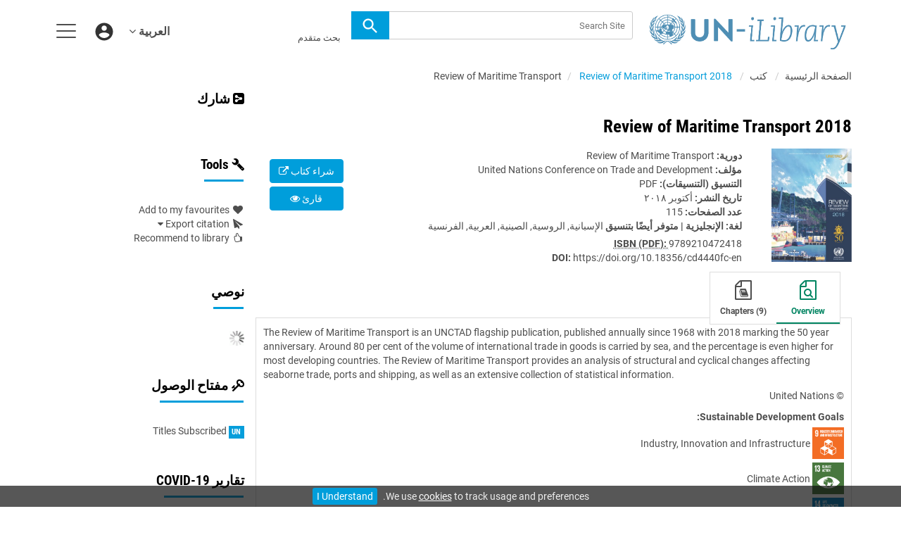

--- FILE ---
content_type: text/html;charset=UTF-8
request_url: https://www.un-ilibrary.org/content/books/9789210472418
body_size: 10288
content:
<!DOCTYPE html><!--[if lt IE 7]> <html class="no-js lt-ie9 lt-ie8 lt-ie7" id="mainTemplate"> <![endif]--><!--[if IE 7]> <html class="no-js lt-ie9 lt-ie8" id="mainTemplate"> <![endif]--><!--[if IE 8]> <html class="no-js lt-ie9" id="mainTemplate"> <![endif]--><!--[if gt IE 8]><!--><html xmlns="http://www.w3.org/1999/xhtml" xml:lang="ar" dir="rtl" lang="ar" class="no-js" id="mainTemplate"> <!--<![endif]--><head><meta charset="utf-8" /><meta http-equiv="X-UA-Compatible" content="IE=Edge" /><!-- BEGIN SHAREAHOLIC CODE --><link rel="preload" href="https://cdn.shareaholic.net/assets/pub/shareaholic.js" as="script" /><meta name="shareaholic:site_id" content="c4c5bc52d9775444df5c2615b05e9db2" /><script data-cfasync="false" async src="https://cdn.shareaholic.net/assets/pub/shareaholic.js"></script><!-- END SHAREAHOLIC CODE --><meta name="viewport" content="width=device-width, initial-scale=1" /><title>Review of Maritime Transport 2018 | United Nations iLibrary</title><link rel="schema.CRAWLER" href="http://labs.ingenta.com/2006/06/16/crawler" />
<meta name="dc.title" content="Review of Maritime Transport 2018" />
<meta name="dc.publisher" content="United Nations"/>
<meta name="dc.type" content="Text"/>
<meta name="author" content="United Nations Conference on Trade and Development" />
<meta name="dc.creator" content="United Nations Conference on Trade and Development" />
<meta name="dc.date" content="٢٠١٨/١٠/٠٣" />
<meta name="citation_doi" content="10.18356/cd4440fc-en" /><meta name="citation_isbn" content="9789210472418" /><meta name="citation_publication_date" content="٢٠١٨/١٠/٠٣" /><meta name="citation_date" content="٢٠١٨/١٠/٠٣" /><meta name="citation_year" content="٢٠١٨" /><meta name="citation_title" content="Review of Maritime Transport 2018" /><meta name="citation_author" content="United Nations Conference on Trade and Development" /><meta name="citation_publisher" content="United Nations" /><meta name="citation_language" content="en" /><meta name="citation_abstract" content="The Review of Maritime Transport is an UNCTAD flagship publication, published annually since 1968 with 2018 marking the 50 year anniversary. Around 80 per cent of the volume of international trade in goods is carried by sea, and the percentage is even higher for most developing countries. The Review of Maritime Transport provides an analysis of structural and cyclical changes affecting seaborne trade, ports and shipping, as well as an extensive collection of statistical information." /><meta name="citation_abstract_html_url" content="https://www.un-ilibrary.org/content/books/9789210472418" /><meta name="description" property="og:description" content="The Review of Maritime Transport is an UNCTAD flagship publication, published annually since 1968 with 2018 marking the 50 year anniversary. Around 80 per cent of the volume of international trade in goods is carried by sea, and the percentage is even higher for most developing countries. The Review of Maritime Transport provides an analysis of structural and cyclical changes affecting seaborne trade, ports and shipping, as well as an extensive collection of statistical information." />
<meta name="robots" content="NOODP,noarchive" />
<meta name="stats-meta" content="stats" data-logstatisticsurl="/logstatistics.action" data-itemid="/content/books/9789210472418" data-baseuri="http://instance.metastore.ingenta.com"/>
<link rel="shortcut icon" href="/upload/favicon.ico" /><link href="/rtl/css/v/12.1.0/hybrid/google-fonts.css" rel="stylesheet" /><link rel="stylesheet" media="screen and (max-width: 844px)" href="/rtl/common/v/12.1.0/css/component.css" type="text/css"/><link rel="stylesheet" href="/rtl/css/v/12.1.0/hybrid/site.css" type="text/css" /><!--[if lte IE 10]><link rel="stylesheet" href="/css/hybrid/ie.css" type="text/css" /><![endif]--><link rel="stylesheet" href="/rtl/css/v/12.1.0/contentpreview/preview.css" type="text/css" media="screen, print" /><link href="https://cdnjs.cloudflare.com/ajax/libs/froala-editor/2.8.1/css/froala_style.min.css" rel="stylesheet" type="text/css" /><script src="/common/v/12.1.0/js/vendor/modernizer.custom.min.js" ></script><!-- HTML5 Respond.js IE8 support of media queries --><!--[if lt IE 9]><script src="//oss.maxcdn.com/libs/respond.js/1.4.2/respond.min.js"></script><![endif]--><script src="/js/v/12.1.0/jp/jquery-1.11.1.min.js" ></script><script src="/common/v/12.1.0/js/jquery.dlmenu.js" ></script></head><body id="book" class="body is-sticky-enabled is-hybrid-skin-template" data-instanceprefix="instance"data-elements-to-offset-scroll-when-fixed=".main-header-container, .article-navigation-bar"><div id="hiddenContext" class="hidden-js-div" data-cookiemessage="We use &lt;a href=&#034;/cookie-info&#034;&gt;cookies&lt;/a&gt; to track usage and preferences." data-cookieaccepttext="I Understand" data-cookiedeclinetext="Disable Cookies" data-cookiepolicytext="Privacy Policy"></div><div id="skinPublishingDates" class="hidden-js-div">1945</div><div id="wrapper" class="siteWrapper"><header class="header" id="header"><div class="navbar navbar-default main-header-container">
<div class="container header-container">
<a href="/" 
class="logo header-container__logo" ><img alt="UN iLibrary" 
src="/images/hybrid/logo/unilibrary.png" 
class="img-responsive main-logo-image" /></a>
<ul class="navbar-nav-main-menu header-container__icon-menu"
aria-label="User navigation items" role="menubar">
<li class="dropdown hidden-xxs navbar-nav-main-menu__language-switcher-container" role="none"><a href="#"class="navbar-nav-main-menu__language-switcher-link"role="menuitem"title="Language Switcher"aria-label="Language Switcher"data-toggle="dropdown" aria-haspopup="true" >العربية<i class="fa fa-angle-down"></i></a><ul class="dropdown-menu" role="menu"> <li class="journal-list" role="none"><a href="/locale/redirect?redirectItem=%2Fcontent%2Fbooks%2F9789210472418&request_locale=es" title="español" role="menuitem" tabindex="-1" class="megamenu-link">español</a></li><li class="journal-list" role="none"><a href="/locale/redirect?redirectItem=%2Fcontent%2Fbooks%2F9789210472418&request_locale=zh" title="中文" role="menuitem" tabindex="-1" class="megamenu-link">中文</a></li><li class="journal-list" role="none"><a href="/locale/redirect?redirectItem=%2Fcontent%2Fbooks%2F9789210472418&request_locale=fr" title="français" role="menuitem" tabindex="-1" class="megamenu-link">français</a></li><li class="journal-list" role="none"><a href="/locale/redirect?redirectItem=%2Fcontent%2Fbooks%2F9789210472418&request_locale=en" title="English" role="menuitem" tabindex="-1" class="megamenu-link">English</a></li><li class="journal-list" role="none"><a href="/locale/redirect?redirectItem=%2Fcontent%2Fbooks%2F9789210472418&request_locale=ru" title="русский" role="menuitem" tabindex="-1" class="megamenu-link">русский</a></li></ul></li><li class="search-nav-container 
hidden-lg hidden-md 
navbar-nav-main-menu__search-container" role="none">
<a href="#" class="js-toggle-search-window" 
title="Search" aria-label="Search" ><img src="/images/hybrid/icon/search.svg" alt="search icon" /></a>
<div class="search-nav js-global-site-search-container" id="search-nav">
<form id="global-search-form" action="/search" class="search-nav__form search-nav__form--adv-search-enabled" 
data-advancedSearchAvailable="true" 
data-noSearchTermError="Please enter a search term">
<div class="search-nav__up-triangle "></div> 
<input type="text" id="quickSearchBox" class="js-searchcomplete search-nav__input-box"
name="value1" placeholder="Search Site"
aria-label="Search" />
<input type="hidden" 
value="fulltext"
name="option1"
aria-label="Search" />
<!-- <input name="pageSize" value="8" type="hidden" /> taken out at present - as interferes with search at present and not scrolling -->
<button type="submit" class="search-nav__submit-btn">
<img src="/images/hybrid/icon/search.svg" alt="search icon" />
</button>
<a href="/search/advancedsearch"
class="search-nav__advanced-search-link">
&nbsp;<table width="210"><tbody><tr><td align="right" class="xl38" dir="RTL" height="20" width="100%">بحث متقدم</td></tr></tbody></table>
</a>
</form>
</div>
</li>
<li class="navbar-nav-main-menu__login-container" role="none">
<a href="/registration/signin-or-register.action?signInTarget=%2Fcontent%2Fbooks%2F9789210472418" class="js-profile" role="menuitem" title="Login or Register" aria-label="Login or Register">
<img src="/images/hybrid/icon/account_circle.svg" alt="account icon" />
</a>
</li>
<li class="main-navigation-menu" role="none"><button type="button" class="main-navigation-menu__button" data-toggle="collapse" data-target="#collapse-main-nav" role="menuitem"aria-controls="collapse-main-nav"aria-label="Site menu"title="Site menu"><span class="icon-bar bar-one"></span><span class="icon-bar bar-two"></span><span class="icon-bar bar-three"></span></button><div class="collapse main-navigation-menu__dropdown main-navigation-dropdown" id="collapse-main-nav"><ul class="main-navigation-dropdown__menu" role="menu"><li class="visible-xxs main-navigation-menu__language-switcher-container main-navigation-dropdown__item"><a href="/locale/redirect?redirectItem=%2Fcontent%2Fbooks%2F9789210472418&request_locale=es" title="es" role="menuitem" tabindex="-1" class=" main-navigation-dropdown__link-list">español</a> <a href="/locale/redirect?redirectItem=%2Fcontent%2Fbooks%2F9789210472418&request_locale=zh" title="zh" role="menuitem" tabindex="-1" class=" main-navigation-dropdown__link-list">中文</a> <a href="/locale/redirect?redirectItem=%2Fcontent%2Fbooks%2F9789210472418&request_locale=fr" title="fr" role="menuitem" tabindex="-1" class=" main-navigation-dropdown__link-list">français</a> <a href="/locale/redirect?redirectItem=%2Fcontent%2Fbooks%2F9789210472418&request_locale=ar" title="ar" role="menuitem" tabindex="-1" class="active main-navigation-dropdown__link-list">العربية</a> <a href="/locale/redirect?redirectItem=%2Fcontent%2Fbooks%2F9789210472418&request_locale=en" title="en" role="menuitem" tabindex="-1" class=" main-navigation-dropdown__link-list">English</a> <a href="/locale/redirect?redirectItem=%2Fcontent%2Fbooks%2F9789210472418&request_locale=ru" title="ru" role="menuitem" tabindex="-1" class=" main-navigation-dropdown__link-list">русский</a> </li><li class="main-navigation-dropdown__item active"><a href="#" title="<strong>Browse By</strong>" role="button"aria-label="<strong>Browse By</strong> expand or collapse" aria-controls="collapse-main-sub-nav-1" aria-expanded="false"class="main-navigation-dropdown__link js-link-toggle-main-sub-menu"><strong>Browse By</strong></a><span class="main-navigation-dropdown__toggle-expand js-link-toggle-main-sub-menu" role="button"aria-label="<strong>Browse By</strong> expand or collapse" title="expand or collapse"aria-controls="collapse-main-sub-nav-1" aria-expanded="false"><span class="glyphicon glyphicon-chevron-down main-navigation-dropdown__chevron js-toggle-main-menu-item" aria-hidden="true"></span></span><ul class="main-navigation-dropdown__submenu js-toggle-display-sub-menu" id="collapse-main-sub-nav-1"><li class="main-navigation-dropdown__submenu-item "><a href="/content/countries" class="main-navigation-dropdown__submenu-link"title="Browse by Country">Browse by Country</a></li><li class="main-navigation-dropdown__submenu-item "><a href="/content/subjects" class="main-navigation-dropdown__submenu-link"title="Browse by Subject">Browse by Subject</a></li><li class="main-navigation-dropdown__submenu-item "><a href="/content/sdgs" class="main-navigation-dropdown__submenu-link"title="Browse by SDGs">Browse by SDGs</a></li><li class="main-navigation-dropdown__submenu-item "><a href="/content/collections" class="main-navigation-dropdown__submenu-link"title="Browse by Collections">Browse by Collections</a></li></ul></li><li class="main-navigation-dropdown__item active"><a href="#" title="<strong>Content Types</strong>" role="button"aria-label="<strong>Content Types</strong> expand or collapse" aria-controls="collapse-main-sub-nav-2" aria-expanded="false"class="main-navigation-dropdown__link js-link-toggle-main-sub-menu"><strong>Content Types</strong></a><span class="main-navigation-dropdown__toggle-expand js-link-toggle-main-sub-menu" role="button"aria-label="<strong>Content Types</strong> expand or collapse" title="expand or collapse"aria-controls="collapse-main-sub-nav-2" aria-expanded="false"><span class="glyphicon glyphicon-chevron-down main-navigation-dropdown__chevron js-toggle-main-menu-item" aria-hidden="true"></span></span><ul class="main-navigation-dropdown__submenu js-toggle-display-sub-menu" id="collapse-main-sub-nav-2"><li class="main-navigation-dropdown__submenu-item "><a href="/content/books" class="main-navigation-dropdown__submenu-link"title="Books">Books</a></li><li class="main-navigation-dropdown__submenu-item "><a href="/content/databases" class="main-navigation-dropdown__submenu-link"title="Databases">Databases</a></li><li class="main-navigation-dropdown__submenu-item "><a href="/content/journals" class="main-navigation-dropdown__submenu-link"title="Journals">Journals</a></li><li class="main-navigation-dropdown__submenu-item "><a href="/content/workingpaperseries" class="main-navigation-dropdown__submenu-link"title="Working Papers">Working Papers</a></li></ul></li><li class="main-navigation-dropdown__item active"><a href="#" title="<strong>Librarian Resources</strong>" role="button"aria-label="<strong>Librarian Resources</strong> expand or collapse" aria-controls="collapse-main-sub-nav-3" aria-expanded="false"class="main-navigation-dropdown__link js-link-toggle-main-sub-menu"><strong>Librarian Resources</strong></a><span class="main-navigation-dropdown__toggle-expand js-link-toggle-main-sub-menu" role="button"aria-label="<strong>Librarian Resources</strong> expand or collapse" title="expand or collapse"aria-controls="collapse-main-sub-nav-3" aria-expanded="false"><span class="glyphicon glyphicon-chevron-down main-navigation-dropdown__chevron js-toggle-main-menu-item" aria-hidden="true"></span></span><ul class="main-navigation-dropdown__submenu js-toggle-display-sub-menu" id="collapse-main-sub-nav-3"><li class="main-navigation-dropdown__submenu-item "><a href="/how-to-subscribe" class="main-navigation-dropdown__submenu-link"title="How to Subscribe">How to Subscribe</a></li><li class="main-navigation-dropdown__submenu-item "><a href="/librarian-resources" class="main-navigation-dropdown__submenu-link"title="Librarian Resources">Librarian Resources</a></li></ul></li><li class="main-navigation-dropdown__item active"><a href="#" title="<strong>User Resources</strong>" role="button"aria-label="<strong>User Resources</strong> expand or collapse" aria-controls="collapse-main-sub-nav-4" aria-expanded="false"class="main-navigation-dropdown__link js-link-toggle-main-sub-menu"><strong>User Resources</strong></a><span class="main-navigation-dropdown__toggle-expand js-link-toggle-main-sub-menu" role="button"aria-label="<strong>User Resources</strong> expand or collapse" title="expand or collapse"aria-controls="collapse-main-sub-nav-4" aria-expanded="false"><span class="glyphicon glyphicon-chevron-down main-navigation-dropdown__chevron js-toggle-main-menu-item" aria-hidden="true"></span></span><ul class="main-navigation-dropdown__submenu js-toggle-display-sub-menu" id="collapse-main-sub-nav-4"><li class="main-navigation-dropdown__submenu-item "><a href="/how-to-get-access" class="main-navigation-dropdown__submenu-link"title="How to Sign Up">How to Sign Up</a></li><li class="main-navigation-dropdown__submenu-item "><a href="/faq" class="main-navigation-dropdown__submenu-link"title="FAQs">FAQs</a></li></ul></li><li class="main-navigation-dropdown__item active"><a href="/about"title="<strong>About UN iLibrary</strong>" class="main-navigation-dropdown__link"><strong>About UN iLibrary</strong></a></li></ul></div></li></ul>
<form action="/search" class="search-main js-global-search-form header-container__search"data-noSearchTermError="Please enter a search term" role="search"><div class="search-main__input-container"> <input type="text" class="js-searchcomplete search-main__input"name="value1" placeholder="Search Site"aria-label="Search" /><input type="hidden" value="all"name="option1" /><button type="submit" class="search-main__submit-btn btn btn-link"><img src="/images/hybrid/icon/search.svg" alt="search icon" /></button></div><div class="search-main__advanced-search-container"><a href="/search/advancedsearch"class="search-main__advanced-search-link">&nbsp;<table width="210"><tbody><tr><td align="right" class="xl38" dir="RTL" height="20" width="100%">بحث متقدم</td></tr></tbody></table></a></div></form> 
</div>
</div>
</header><div id="bellowheadercontainer" class="container no-padding " ><div class="mobile-tools">
<button type="button" id="mobile-tools-button" data-parent="#bellowheadercontainer" class="navbar-toggle toggle-arrow" data-toggle="collapse"
data-target="#tools-nav" aria-expanded="false">
<span class="sr-only">Toggle navigation</span>
<span>Tools <i class="fa fa-angle-down"></i></span>
</button>
<aside tabindex="-1" class="mobile-tools-options pull-right left-padding sidebar-pub2web-container header-sidebar" aria-label="site sidebar containing page tools, access key and possibly adverts">
<div id="tools-nav" tabindex="-1" class="tools-nav sidebar-pub2web-element panel panel-default navbar-collapse navbar-right collapse">
<div class="panel-heading">
<h3 class="panel-title" id="toolsMenuHeading1"><i class="fa fa-wrench" aria-hidden="true"></i> Tools</h3>
</div>
<div class="panel-body">
<ul class="list-unstyled" aria-labelledBy="toolsMenuHeading1">
<li class=" tools-item tools-recommend">
<div class="js-nli-createalert" data-toggle="modal" data-target="#signInToCreateAlert">
<a tabindex="0" href="#" class="js-popoverLink" data-container="body" data-toggle="popover" data-placement="top" role="button"
data-content="Please sign in or register to use this feature">
<i class="fa fa-heart favouritesIcon fa-fw"></i>
Add to my favourites
</a>
</div> 
</li>
<li class="">
<a href="#" class="toggle showhide collapsed js-dropdown-toggle" role="button" aria-expanded="false" data-toggle="collapse" title="Link to export citations" aria-controls="export-list0">
<i class="fa fa-paper-plane fa-fw"></i>
Export citation <span class="fa upDownCaret"></span>
</a>
<ul class="flat togglecontent hidden-js-li exportlist list-group collapse" id="export-list0">
<li class="list-group-item">
<a href="/content/books/9789210472418/cite/bibtex" title="Link to export in BibTEX format" 
class="externallink" >BibT<sub>E</sub>X</a>
</li>
<li class="list-group-item">
<a href="/content/books/9789210472418/cite/endnote" title="Link to export in Endnote format" 
class="externallink" >Endnote</a>
</li>
<li class="list-group-item">
<a href="/content/books/9789210472418/cite/bibtex" title="Link to export in Zotero format" 
class="externallink" >Zotero</a>
</li>
<li class="list-group-item">
<a href="/content/books/9789210472418/cite/medline" title="Link to export in MEDLARS text" 
class="externallink" >Medlars</a>
</li>
<li class="list-group-item">
<a href="/content/books/9789210472418/cite/refworks" title="Link to export in RefWorks format" 
class="externallink" >RefWorks</a>
</li>
<li class="list-group-item">
<a href="http://www.mendeley.com/import/?url=https%3A%2F%2Fwww.un-ilibrary.org%2Fcontent%2Fbooks%2F9789210472418" target="_blank" title="Link to export to Mendeley" class="externallink">Mendeley</a>
</li>
</ul>
</li>
<li class=" tools-item tools-recommend">
<a href="/content/books/9789210472418" title="Link to recommend this journal to a library" aria-current="page" 
data-title="Review of Maritime Transport 2018" data-eisbn="9789210472418" data-emailbody="Dear Librarian,I would like to recommend the following publication:" id="recommendToLibrarian" data-subj="Recommend to library" ><i class="fa fa-thumbs-o-up fa-fw"></i>
Recommend to library</a>
</li>
</li>
</ul>
</div>
</div>
</aside>
</div>
<div class="mobile-share">
<button type="button" id="mobile-share-button" data-parent="#bellowheadercontainer" class="navbar-toggle toggle-arrow" data-toggle="collapse"
data-target="#share-nav" aria-expanded="false">
<span class="sr-only">Toggle navigation</span>
<span>Share <i class="fa fa-angle-down"></i></span>
</button>
<aside tabindex="-1" class="mobile-share-options pull-right left-padding sidebar-pub2web-container header-sidebar" aria-label="site sidebar containing page tools, access key and possibly adverts">
<div id="share-nav" class="collapse navbar-collapse share-nav navbar-right sidebar-pub2web-element panel panel-default">
<div class="panel-heading">
<div class="fr-view"><h3><i class="fa fa-share-alt-square" style="-webkit-user-select: auto;"></i> شارك</h3></div>
</div>
<div class="panel-body">
<div class="shareaholic-canvas" data-app="share_buttons" data-app-id="33118622"></div>
</div>
</div>
</aside>
</div>
<aside class="col-xs-12 col-sm-12 col-md-3 pull-right left-padding sidebar-pub2web-container header-sidebar" aria-label="site sidebar containing page tools, access key and possibly adverts"> 
<div id="share-nav" class="collapse navbar-collapse share-nav navbar-right sidebar-pub2web-element panel panel-default">
<div class="panel-heading">
<div class="fr-view"><h3><i class="fa fa-share-alt-square" style="-webkit-user-select: auto;"></i> شارك</h3></div>
</div>
<div class="panel-body">
<div class="shareaholic-canvas" data-app="share_buttons" data-app-id="33118622"></div>
</div>
</div>
<div id="tools-nav" tabindex="-1" class="tools-nav sidebar-pub2web-element panel panel-default navbar-collapse navbar-right collapse">
<div class="panel-heading">
<h3 class="panel-title" id="toolsMenuHeading2"><i class="fa fa-wrench" aria-hidden="true"></i> Tools</h3>
</div>
<div class="panel-body">
<ul class="list-unstyled" aria-labelledBy="toolsMenuHeading2">
<li class=" tools-item tools-recommend">
<div class="js-nli-createalert" data-toggle="modal" data-target="#signInToCreateAlert">
<a tabindex="0" href="#" class="js-popoverLink" data-container="body" data-toggle="popover" data-placement="top" role="button"
data-content="Please sign in or register to use this feature">
<i class="fa fa-heart favouritesIcon fa-fw"></i>
Add to my favourites
</a>
</div> 
</li>
<li class="">
<a href="#" class="toggle showhide collapsed js-dropdown-toggle" role="button" aria-expanded="false" data-toggle="collapse" title="Link to export citations" aria-controls="export-list1">
<i class="fa fa-paper-plane fa-fw"></i>
Export citation <span class="fa upDownCaret"></span>
</a>
<ul class="flat togglecontent hidden-js-li exportlist list-group collapse" id="export-list1">
<li class="list-group-item">
<a href="/content/books/9789210472418/cite/bibtex" title="Link to export in BibTEX format" 
class="externallink" >BibT<sub>E</sub>X</a>
</li>
<li class="list-group-item">
<a href="/content/books/9789210472418/cite/endnote" title="Link to export in Endnote format" 
class="externallink" >Endnote</a>
</li>
<li class="list-group-item">
<a href="/content/books/9789210472418/cite/bibtex" title="Link to export in Zotero format" 
class="externallink" >Zotero</a>
</li>
<li class="list-group-item">
<a href="/content/books/9789210472418/cite/medline" title="Link to export in MEDLARS text" 
class="externallink" >Medlars</a>
</li>
<li class="list-group-item">
<a href="/content/books/9789210472418/cite/refworks" title="Link to export in RefWorks format" 
class="externallink" >RefWorks</a>
</li>
<li class="list-group-item">
<a href="http://www.mendeley.com/import/?url=https%3A%2F%2Fwww.un-ilibrary.org%2Fcontent%2Fbooks%2F9789210472418" target="_blank" title="Link to export to Mendeley" class="externallink">Mendeley</a>
</li>
</ul>
</li>
<li class=" tools-item tools-recommend">
<a href="/content/books/9789210472418" title="Link to recommend this journal to a library" aria-current="page" 
data-title="Review of Maritime Transport 2018" data-eisbn="9789210472418" data-emailbody="Dear Librarian,I would like to recommend the following publication:" id="recommendToLibrarian" data-subj="Recommend to library" ><i class="fa fa-thumbs-o-up fa-fw"></i>
Recommend to library</a>
</li>
</li>
</ul>
</div>
</div>
<div id="signInOrRegisterDialog"></div>
</aside>
<main class="col-xs-12 col-sm-12 col-md-9 content main-content-container js-main-content-container" id="main-content-container" aria-label="Main site content contained within"><nav aria-label="Breadcrumb"><ol class="breadcrumb"><li><a href="/" dir="auto" >الصفحة الرئيسية</a></li><li>
<a href="/content/books" 
>كتب</a>
</li><li>
<a href="/content/periodicals/22253459" 
>Review of Maritime Transport</a>
</li><li> <a href="#" class="inactiveLink" aria-current="page">Review of Maritime Transport 2018</a></li></ol></nav><input type="hidden" name="svgImageBackgroundColor" value="rgba(255,255,255,0.7)"/><div class="article-cover"><div class="row"><div class="col-sm-12"><div class="title-subtitle"><h1 class="h2">
Review of Maritime Transport 2018 </h1></div></div><div class="col-sm-12"><div class="col-sm-2 mob-right-gap remove-padding-sm"><img class="cover " src="/docserver/fulltext/cd4440fc.jpg" alt="image of Review of Maritime Transport 2018" title="image of Review of Maritime Transport 2018" /></div><div class="col-sm-10 item-metadata"><div class="right-title-box item-metadata__buy-and-read-options"><a class="btn btn-default mg-t-5" href="https://shop.un.org/node/22712" target="_blank">
شراء كتاب <i class="fa fa-external-link"></i>
</a>
<a class="btn btn-default mg-t-5" href="/deliver?redirecturl=/content/books/9789210472418/read&isPreview=true&itemId=/content/books/9789210472418">
قارئ <i class="fa fa-eye" title="Download"></i>
</a></div><div class="title-box item-metadata__maindata"><ul class="list-unstyled"><li class="data-periodical"><span class="meta-key periodical_label"><strong>دورية:</strong></span><span class="meta-value"><a href="/content/periodicals/22253459" 
>Review of Maritime Transport</a>
</span></li><li class="data-author js-data-author"><span class="meta-key authors_label"><strong> مؤلف:</strong></span><span class="author-list__item author-list__item--last"><a href="/search?value1=United+Nations+Conference+on+Trade+and+Development&option1=author&noRedirect=true&sortField=prism_publicationDate&sortDescending=true" class="nonDisambigAuthorLink">United Nations Conference on Trade and Development</a></span></li><li></li><li><span class="meta-key embodiment_label"><strong>التنسيق (التنسيقات): </strong></span>PDF</li><li><span class="meta-key publicationDate_label"><strong>تاريخ النشر:</strong></span><span class="meta-value publicationDate">أكتوبر ٢٠١٨ </span></li><li><span class="meta-key bookPageCount_label"><strong>عدد الصفحات:</strong></span><span class="meta-value bookPageCount">115</span></li><li><span class="meta-key bookLanguage_label"><strong>لغة:</strong></span><span class="meta-value bookLanguage"><strong class="bold">الإنجليزية</strong> 
<label class="alsoAvailableIn">| متوفر أيضًا بتنسيق</label>
<a href="/content/books/9789210472432" 
>الإسبانية</a>,
<a href="/content/books/9789210472463" 
>الروسية</a>,
<a href="/content/books/9789210472456" 
>الصينية</a>,
<a href="/content/books/9789210472449" 
>العربية</a>,
<a href="/content/books/9789210472425" 
>الفرنسية</a>
</span></li> <li
><span class="meta-key embodimentEisbn_label"><strong><abbr title="International Standard Book Number">ISBN (PDF): </abbr></strong></span>
<span class="meta-value embodimentEisbn">9789210472418</span></li>
<li><span class="meta-key bookdoi_label"><strong>DOI:</strong></span><span class="meta-value bookdoi"><a href="https://doi.org/10.18356/cd4440fc-en" 
>https://doi.org/10.18356/cd4440fc-en</a>
</span></li></ul></div></div></div></div></div><nav class="transformer-tabs js-transformer-tabs icon-image" aria-label="Navigate tabs on book"><ul class="tabset tab-dropdown js-dropdown"><li class="js-select select"><div class="js-mobile-tab mobile-tab">Overview</div></li><li class="active active tab-one tabIcon" id="overview_tab">
<a href="#overview" title="Overview" 
class="active active tab-one" 
role="button" aria-pressed="true" >
<span class="iconContainer"><i class="fa-stack fa-lg"><i class="fa fa-search fa-stack-1x"></i><i class="fa fa-file-o fa-stack-2x"></i></i><strong class="titleIcon">Overview</strong></span>
</a>
</li><li class=" tab-two tabIcon" id="chapters_tab">
<a href="#chapters" title="Chapters" 
class=" tab-two" 
role="button" aria-pressed="false" >
<span class="iconContainer"><i class="fa-stack fa-lg" data-ajaxurl="/content/ahahchapters?fmt=ahah&parentlicence=&showAuthors=false&bookId=http%3A%2F%2Finstance.metastore.ingenta.com%2Fcontent%2Fbooks%2F9789210472418"><i class="fa fa-book fa-stack-1x"></i><i class="fa fa-file-o fa-stack-2x"></i></i><strong class="titleIcon">Chapters (9)</strong></span>
</a>
</li></ul></nav> <section id="tabbedpages" class="tabs icon-image-content"><div id="overview" class="active tab-pane Overview tabbedsection"><div class="articleabstract">
<h3 dir="auto">Abstract</h3>
<div dir="auto">
<div
class="description" ><p>The Review of Maritime Transport is an UNCTAD flagship publication, published annually since 1968 with 2018 marking the 50 year anniversary. Around 80 per cent of the volume of international trade in goods is carried by sea, and the percentage is even higher for most developing countries. The Review of Maritime Transport provides an analysis of structural and cyclical changes affecting seaborne trade, ports and shipping, as well as an extensive collection of statistical information.</p></div>
</div>
</div>
<div class="copyright">&copy; United Nations</div><div
><div class="sdgListForItem">
<span class="meta-key sdgs_label">
<strong>Sustainable Development Goals:</strong>
</span>
<div class="meta-value">
<div class="sdgListForItem__sdgItem">
<a href="/content/sdgs/sdg9" 
><img src="https://www.un-ilibrary.org/upload/sdgs/e-web-goal-09.png" 
alt="Image of Industry, Innovation and Infrastructure"
title="Image of Industry, Innovation and Infrastructure"
class="sdgListForItem__sdgItem__sdgIcon"/></a>
<span class="sdgListForItem__sdgItem__sdgName">
<a href="/content/sdgs/sdg9" 
>Industry, Innovation and Infrastructure</a>
</span>
</div>
<div class="sdgListForItem__sdgItem">
<a href="/content/sdgs/sdg13" 
><img src="https://www.un-ilibrary.org/upload/sdgs/e-web-goal-13.png" 
alt="Image of Climate Action"
title="Image of Climate Action"
class="sdgListForItem__sdgItem__sdgIcon"/></a>
<span class="sdgListForItem__sdgItem__sdgName">
<a href="/content/sdgs/sdg13" 
>Climate Action</a>
</span>
</div>
<div class="sdgListForItem__sdgItem">
<a href="/content/sdgs/sdg14" 
><img src="https://www.un-ilibrary.org/upload/sdgs/e-web-goal-14.png" 
alt="Image of Life Below Water"
title="Image of Life Below Water"
class="sdgListForItem__sdgItem__sdgIcon"/></a>
<span class="sdgListForItem__sdgItem__sdgName">
<a href="/content/sdgs/sdg14" 
>Life Below Water</a>
</span>
</div>
</div>
</div></div>
<div
><span class="meta-key topics_label"><strong>الموضوعات ذات الصلة:</strong></span>
<span class="meta-value topic">
<a href="/content/theme/unp-economic-social-development" 
>Economic and Social Development</a>
;
<a href="/content/theme/unp-international-trade-finance" 
>International Trade and Finance</a>
;
<a href="/content/theme/unp-transportation-public-safety" 
>Transportation and Public Safety</a>
</span></div>
</div><div id="chapters" class="tab-pane Chapters tabbedsection hidden-js-div"><div class="toc"></div></div><div id="referenceContainer" class="References hidden-js-div tabbedsection tab-pane"><h3 class="referencesTabHeader">References</h3></div><div id="cited" class="citations hidden-js-div tabbedsection tab-pane"><div class="hiddenjsdiv" id="itemIdForCitations" data-doi="">/content/books/9789210472418</div><img class="citingArticlesLoading" src="/images/jp/spinner.gif" alt="Loading" /><div id="citationContent"></div></div><div id="related_content" class="relatedContent hidden-js-div tabbedsection tab-pane"><ul class="list-unstyled"><li><h4 class="thisJournal"><a href="#" class="js-related-content-load js-plus-minus-toggle-icon" data-target="#relatedcontent" data-toggle="collapse"><i class="fa fa-plus-square"></i> From This Site</a></h4><div id="relatedcontent" class="hidden-js-toggle related-content"><div class="morelikethiscontainer">
<div class="hiddenmorelikethisids hidden-js-div"></div>
<div class="hiddenmorelikethiswebid hidden-js-div">/content/books/9789210472418</div>
<div class="hiddenmorelikethisfields hidden-js-div">dcterms_title,dcterms_subject,pub_keyword</div>
<div class="hiddenmorelikethisrestrictions hidden-js-div"> -contentType:Journal -contentType:Contributor -contentType:Concept -contentType:Institution</div>
<div class="hiddenmorelikethisnumber hidden-js-div">10</div>
<div class="hiddenmorelikethisnumbershown hidden-js-div">5</div>
<!-- <i class="fa fa-spinner fa-spin"></i> -->
</div>
</div></li></ul></div></section><script type="text/javascript"> $(document).ready(function() { $("#addtocart").click(function() {$("#bookPurchaseForm").submit(); }); }); </script></main><asideclass="col-xs-12 col-sm-12 col-md-3 footer-sidebar left-padding non-printed-section"><div class="horizontally-centered-content altmetrics sidebar-pub2web-element"></div><div class="panel panel-default sidebar-pub2web-element"><div class="panel-heading"><h4 class="panel-title">نوصي</h4></div><div class="panel-body"><div id="js-recommend-load"><div class="morelikethiscontainer">
<div class="hiddenmorelikethisids hidden-js-div"></div>
<div class="hiddenmorelikethiswebid hidden-js-div">/content/books/9789210472418</div>
<div class="hiddenmorelikethisfields hidden-js-div">dcterms_title,dcterms_subject,pub_keyword</div>
<div class="hiddenmorelikethisrestrictions hidden-js-div"> -contentType:Journal -contentType:Contributor -contentType:Concept -contentType:Institution</div>
<div class="hiddenmorelikethisnumber hidden-js-div">10</div>
<div class="hiddenmorelikethisnumbershown hidden-js-div">5</div>
<!-- <i class="fa fa-spinner fa-spin"></i> -->
</div>
</div></div></div><div class="icon-key panel panel-default sidebar-pub2web-element">
<div class="panel-heading">
<h3 class="panel-title"> <i class="fa fa-key"></i> مفتاح الوصول</h3>
</div>
<div class="panel-body">
<ul class="list-unstyled">
<li class="icon-key__item access_icon_sc_wrapper">
<span class="access_icon_s keyicon">un</span>Titles Subscribed
</li> 
</ul>
</div>
</div><div class="sidebar-pub2web-element editable-snippet-image default-pane panel panel-default "><div class="panel-heading"><div class="fr-view"><h3 class="panel-title">تقارير COVID-19</h3><p><a href="search?value51=%27Book%27&operator51=AND&operator52=AND&value52=%27WorkingPaper%27&option53=contentType_facet&operator53=AND&facetNames=contentType_facet&value1=COVID-19&option52=contentType_facet&option1=all&value53=%27Article%27&facetOptions=51+52+53&option51=contentType_facet" rel="noopener noreferrer" target="_blank"><img alt="" class="img-responsive fr-dib" src="/upload/iLibrary-Covid19-LearnMore-Rectangle-LG.png" title="©UN Publications" style="width: 90%; height: 90%;"></a></p></div></div><div class="panel-body"><div class="fr-view"><p>The <a href="https://www.un-ilibrary.org/content/artificial-intelligence--ai"><strong>Artificial Intelligence Collection</strong></a> offers a deep dive into the impact and potential of AI across various sectors. Explore research, policy discussions, and case studies that illustrate how AI is reshaping industries and addressing global challenges.</p></div></div></div> <div class="editable-snippet-image default-pane sidebar-pub2web-element panel panel-default js-advert-editable-container"><div class="panel-heading"><div class="fr-view"><h3 class="panel-title">مقتطف قابل للتعديل</h3>
<p>
<a href="/databases/home"><img src="/upload/SDG-Indicators-logo.png" style="display: block; vertical-align: top; margin: 5px 0px 5px auto; text-align: right; width: 90%; height: 90%;" alt="SDG Indicators Logo"></a>
</p></div></div><div class="panel-body"><div class="fr-view"><p>The Global SDG Indicators Database provides access to data compiled through the UN System in preparation for the UN Secretary-General's annual report on "Progress towards the Sustainable Development Goals"</p></div></div></div></aside></div><footer class="container-fluid footer non-printed-section footer--skinny" id="footer" ><div class="container">
<div class="backToTopLink">
<a href="#header" title="Back to top" 
data-toggle="tooltip" data-placement="left" class="btn-back-top js-back-top" ><i class="fa fa-arrow-up" aria-hidden="true"></i><span class="sr-only">Back to top</span></a>
</div>
<div class="row">
<div class="container">
<!-- <h3>About Us</h3> -->
<div class="fr-view"><div class="footer-menu"><table style="border: 1px solid #333;" width="100%"><tbody><tr><td style="border: 1px solid rgb(51, 51, 51); width: 35%;" width="35%"><a href="https://www.un.org/"><img src="/upload/UN-logo/UN_logo_2020_stacked_Arabic_white.svg" alt="UN Logo" class="fr-fic fr-dii" width="200"></a></td><td style="border: 1px solid rgb(51, 51, 51); width: 65%; vertical-align: bottom; text-align: right;" width="65%"><div style="text-align: left;">شارك في الحوار &nbsp; <a href="https://www.facebook.com/unpublications" target="_blank"><img src="/upload/iLibrary-Social-Facebook.svg" alt="Facebook" class="fr-fic fr-dii" style="width: 30px; height: 30px;"></a> <a href="https://twitter.com/unpublications" target="_blank"><img src="/upload/iLibrary-Social-Twitter.svg" alt="Twitter" class="fr-fic fr-dii" style="width: 30px; height: 30px;"></a> <a href="https://www.instagram.com/unpublications/" target="_blank"><img src="/upload/iLibrary-Social-Instagram.svg" alt="Instagram" class="fr-fic fr-dii" style="width: 30px; height: 30px;"></a> <a href="https://www.linkedin.com/company/united-nations-publications/" rel="noopener noreferrer" target="_blank"><img src="/upload/iLibrary-Social-Linkin.svg" alt="Linkedin" class="fr-fic fr-dii" style="width: 30px; height: 30px;"></a></div></td></tr><tr><td colspan="2" style="border: 1px solid rgb(51, 51, 51); text-align: left;"><hr></td></tr><tr><td align="left" style="border: 1px solid #333;"><div style="text-align: right;"><span style="font-size: 14px;"><sup>UN iLibrary is the comprehensive global search, discovery, and viewing source for digital content created by the United Nations</sup></span></div></td><td align="right" style="border: 1px solid rgb(51, 51, 51); vertical-align: top;"><div style="text-align: left;"><a href="/contact">اتصل بنا</a> | <a href="/copyright">حقوق النشر والطبع</a> | <a href="/faq">أسئلة شائعة</a> | <a href="/privacy-notice">بيان الخصوصيات</a> | <a href="/terms-of-use">شروط الإستخدام</a></div><div data-empty="true" style="text-align: left;"><br></div><div style="text-align: left;"><span style="font-size: 14px;"><sup>حقوق الملكية © الأمم المتحدة
كل الحقوق محفوظة.</sup></span></div></td></tr></tbody></table></div></div>
</div>
</div>
</div> 
</footer></div><div class="hiddenblurbsvalues hidden-js-div"><div id="required_field">This is a required field</div><div id="valid_email_address">Please enter a valid email address</div><div id="makelivesuccess">Approval was a Success</div><div id="makeliveinvaliddata">Invalid data</div><div id="makeliveerror">An Error Occurred</div><div id="makelivepartialsuccess">Approval was partially successful, following selected items could not be processed due to error</div></div> <form class="hidden" action="/cart/add" method="get" id="hiddenPurchaseForm"></form><form class="hidden" action="/carnet" method="post" id="hiddenCarnetForm"></form><div class="siqPageTitle hidden">United Nations iLibrary:</div><div class="siqItemId hidden">http://instance.metastore.ingenta.com/content/books/9789210472418</div><div class="siqDoi hidden"></div><div class="siqPub2webEventType hidden">SEARCH_EXPAND_ITEM</div><script type="text/javascript">var script = document.createElement('script');script.type = 'text/javascript';script.async = true;script.src = '//cdnjs.cloudflare.com/ajax/libs/mathjax/2.7.7/MathJax.js?config=TeX-AMS-MML_HTMLorMML';document.getElementsByTagName('head')[0].appendChild(script);</script> <!--[if lt IE 7]><script src="/js/v/12.1.0/jp/IE7.js" ></script><![endif]--><!--[if lte IE 9]><script src="/js/v/12.1.0/hybrid/placeholder.js" ></script><![endif]--><script src="/js/v/12.1.0/jp/jquery.form.js" ></script> <script src="/js/v/12.1.0/jp/jquery.validate.js" ></script><script src="/common/v/12.1.0/js/plugins.js?1" ></script><script src="/common/v/12.1.0/js/sitejp.js" ></script><script src="/common/v/12.1.0/js/site_common.js" ></script><script src="/js/v/12.1.0/jp/platform.js" ></script><script src="/js/v/12.1.0/hybrid/site.js" ></script><script src="/common/v/12.1.0/js/ecommerceicons.js" ></script><script src="/common/v/12.1.0/js/toc_ecommerceicons.js" ></script><script src="/common/v/12.1.0/js/moreLikeThis.js" ></script><script src="/common/v/12.1.0/js/fulltext-html_media-objects.js" ></script><script src="/common/v/12.1.0/js/responsive-tabs.js"></script><script async src="https://www.googletagmanager.com/gtag/js?id=UA-68936853-1"></script>
<script>
window.dataLayer = window.dataLayer || [];
function gtag(){dataLayer.push(arguments);}
gtag('js', new Date());
gtag('config', 'UA-68936853-1');
</script>
<div class="modal fade" id="myModal" tabindex="-1" role="dialog"></div><script type="application/json" class="js-hypothesis-config">{ "openSidebar": false }</script><script>if (matchMedia) {var mq = window.matchMedia("(min-width: 1195px)");mq.addListener(WidthChange);WidthChange(mq);}function WidthChange(mq) {// below classes are toggled between mobile and desktopif (mq.matches) {var s = document.createElement('script');s.async = true;s.src = 'https://hypothes.is/embed.js';document.head.appendChild(s);}}</script><div class="hidden-js-div" id="hiddenDomainEncoded">aHR0cHM6Ly93d3cudW4taWxpYnJhcnkub3JnLw==</div><script>var iframe = document.getElementById('sidebyiside_iframe');if(iframe) {var iframeSrc = iframe.src;if(iframeSrc.indexOf('read?')>=0) {var hiddenDomainEncoded = document.getElementById('hiddenDomainEncoded').textContent;if(hiddenDomainEncoded && hiddenDomainEncoded.length) {var domain = atob(hiddenDomainEncoded);if(iframeSrc.indexOf(domain) == -1) {iframeSrc = iframeSrc.replace(/(http:|https:)(^|\/\/)(.*?\/)/g, domain);iframe.src = iframeSrc;}}}}</script><script>(function(){function c(){var b=a.contentDocument||a.contentWindow.document;if(b){var d=b.createElement('script');d.innerHTML="window.__CF$cv$params={r:'9c18bd1709b9b40c',t:'MTc2OTAxODcxNA=='};var a=document.createElement('script');a.src='/cdn-cgi/challenge-platform/scripts/jsd/main.js';document.getElementsByTagName('head')[0].appendChild(a);";b.getElementsByTagName('head')[0].appendChild(d)}}if(document.body){var a=document.createElement('iframe');a.height=1;a.width=1;a.style.position='absolute';a.style.top=0;a.style.left=0;a.style.border='none';a.style.visibility='hidden';document.body.appendChild(a);if('loading'!==document.readyState)c();else if(window.addEventListener)document.addEventListener('DOMContentLoaded',c);else{var e=document.onreadystatechange||function(){};document.onreadystatechange=function(b){e(b);'loading'!==document.readyState&&(document.onreadystatechange=e,c())}}}})();</script><script defer src="https://static.cloudflareinsights.com/beacon.min.js/vcd15cbe7772f49c399c6a5babf22c1241717689176015" integrity="sha512-ZpsOmlRQV6y907TI0dKBHq9Md29nnaEIPlkf84rnaERnq6zvWvPUqr2ft8M1aS28oN72PdrCzSjY4U6VaAw1EQ==" data-cf-beacon='{"version":"2024.11.0","token":"0423749865024c228e208539518306e4","server_timing":{"name":{"cfCacheStatus":true,"cfEdge":true,"cfExtPri":true,"cfL4":true,"cfOrigin":true,"cfSpeedBrain":true},"location_startswith":null}}' crossorigin="anonymous"></script>
</body></html>

--- FILE ---
content_type: text/css
request_url: https://www.un-ilibrary.org/rtl/css/v/12.1.0/hybrid/site.css
body_size: 72278
content:
@charset "UTF-8";
/*import path changes go ere:*/
/* needs to be top of stylesheet for chrome to apply css var*/
:root {
  --masthead-colour-filter: brightness(0) saturate(100%) invert(16%) sepia(5%) saturate(10%) hue-rotate(314deg) brightness(108%) contrast(92%);
  --link-colour: #6a5eff;
  --read-more-link-colour: var(--link-colour);
}
/*! normalize.css v3.0.2 | MIT License | git.io/normalize */
html {
  font-family: sans-serif;
  -ms-text-size-adjust: 100%;
  -webkit-text-size-adjust: 100%;
}
body {
  margin: 0;
}
article,
aside,
details,
figcaption,
figure,
footer,
header,
hgroup,
main,
menu,
nav,
section,
summary {
  display: block;
}
audio,
canvas,
progress,
video {
  display: inline-block;
  vertical-align: baseline;
}
audio:not([controls]) {
  display: none;
  height: 0;
}
[hidden],
template {
  display: none;
}
a {
  background-color: transparent;
}
a:active,
a:hover {
  outline: 0;
}
abbr[title] {
  border-bottom: 1px dotted;
}
b,
strong {
  font-weight: bold;
}
dfn {
  font-style: italic;
}
h1 {
  font-size: 2em;
  margin: 0.67em 0;
}
mark {
  background: #ff0;
  color: #000;
}
small {
  font-size: 80%;
}
sub,
sup {
  font-size: 75%;
  line-height: 0;
  position: relative;
  vertical-align: baseline;
}
sup {
  top: -0.5em;
}
sub {
  bottom: -0.25em;
}
img {
  border: 0;
}
svg:not(:root) {
  overflow: hidden;
}
figure {
  margin: 1em 40px;
}
hr {
  -moz-box-sizing: content-box;
  box-sizing: content-box;
  height: 0;
}
pre {
  overflow: auto;
}
code,
kbd,
pre,
samp {
  font-family: monospace, monospace;
  font-size: 1em;
}
button,
input,
optgroup,
select,
textarea {
  color: inherit;
  font: inherit;
  margin: 0;
}
button {
  overflow: visible;
}
button,
select {
  text-transform: none;
}
button,
html input[type="button"],
input[type="reset"],
input[type="submit"] {
  -webkit-appearance: button;
  cursor: pointer;
}
button[disabled],
html input[disabled] {
  cursor: default;
}
button::-moz-focus-inner,
input::-moz-focus-inner {
  border: 0;
  padding: 0;
}
input {
  line-height: normal;
}
input[type="checkbox"],
input[type="radio"] {
  box-sizing: border-box;
  padding: 0;
}
input[type="number"]::-webkit-inner-spin-button,
input[type="number"]::-webkit-outer-spin-button {
  height: auto;
}
input[type="search"] {
  -webkit-appearance: textfield;
  -moz-box-sizing: content-box;
  -webkit-box-sizing: content-box;
  box-sizing: content-box;
}
input[type="search"]::-webkit-search-cancel-button,
input[type="search"]::-webkit-search-decoration {
  -webkit-appearance: none;
}
fieldset {
  border: 1px solid #c0c0c0;
  margin: 0 2px;
  padding: 0.35em 0.625em 0.75em;
}
legend {
  border: 0;
  padding: 0;
}
textarea {
  overflow: auto;
}
optgroup {
  font-weight: bold;
}
table {
  border-collapse: collapse;
  border-spacing: 0;
}
td,
th {
  padding: 0;
}
/*! Source: https://github.com/h5bp/html5-boilerplate/blob/master/src/css/main.css */
@media print {
  *,
  *:before,
  *:after {
    background: transparent !important;
    color: #000 !important;
    box-shadow: none !important;
    text-shadow: none !important;
  }
  a,
  a:visited {
    text-decoration: underline;
  }
  a[href]:after {
    content: " (" attr(href) ")";
  }
  abbr[title]:after {
    content: " (" attr(title) ")";
  }
  a[href^="#"]:after,
  a[href^="javascript:"]:after {
    content: "";
  }
  pre,
  blockquote {
    border: 1px solid #999;
    page-break-inside: avoid;
  }
  thead {
    display: table-header-group;
  }
  tr,
  img {
    page-break-inside: avoid;
  }
  img {
    max-width: 100% !important;
  }
  p,
  h2,
  h3 {
    orphans: 3;
    widows: 3;
  }
  h2,
  h3 {
    page-break-after: avoid;
  }
  select {
    background: #fff !important;
  }
  .navbar {
    display: none;
  }
  .btn > .caret,
  .dropup > .btn > .caret {
    border-top-color: #000 !important;
  }
  .label {
    border: 1px solid #000;
  }
  .table {
    border-collapse: collapse !important;
  }
  .table td,
  .table th {
    background-color: #fff !important;
  }
  .table-bordered th,
  .table-bordered td {
    border: 1px solid #ddd !important;
  }
}
@font-face {
  font-family: 'Glyphicons Halflings';
  src: url('bespoke-fonts/glyphicons-halflings-regular.eot');
  src: url('bespoke-fonts/glyphicons-halflings-regular.eot?#iefix') format('embedded-opentype'), url('bespoke-fonts/glyphicons-halflings-regular.woff') format('woff'), url('bespoke-fonts/glyphicons-halflings-regular.ttf') format('truetype'), url('bespoke-fonts/glyphicons-halflings-regular.svg#glyphicons_halflingsregular') format('svg');
}
.glyphicon {
  position: relative;
  top: 1px;
  display: inline-block;
  font-family: 'Glyphicons Halflings';
  font-style: normal;
  font-weight: normal;
  line-height: 1;
  -webkit-font-smoothing: antialiased;
  -moz-osx-font-smoothing: grayscale;
}
.glyphicon-asterisk:before {
  content: "\2a";
}
.glyphicon-plus:before {
  content: "\2b";
}
.glyphicon-euro:before,
.glyphicon-eur:before {
  content: "\20ac";
}
.glyphicon-minus:before {
  content: "\2212";
}
.glyphicon-cloud:before {
  content: "\2601";
}
.glyphicon-envelope:before {
  content: "\2709";
}
.glyphicon-pencil:before {
  content: "\270f";
}
.glyphicon-glass:before {
  content: "\e001";
}
.glyphicon-music:before {
  content: "\e002";
}
.glyphicon-search:before {
  content: "\e003";
}
.glyphicon-heart:before {
  content: "\e005";
}
.glyphicon-star:before {
  content: "\e006";
}
.glyphicon-star-empty:before {
  content: "\e007";
}
.glyphicon-user:before {
  content: "\e008";
}
.glyphicon-film:before {
  content: "\e009";
}
.glyphicon-th-large:before {
  content: "\e010";
}
.glyphicon-th:before {
  content: "\e011";
}
.glyphicon-th-list:before {
  content: "\e012";
}
.glyphicon-ok:before {
  content: "\e013";
}
.glyphicon-remove:before {
  content: "\e014";
}
.glyphicon-zoom-in:before {
  content: "\e015";
}
.glyphicon-zoom-out:before {
  content: "\e016";
}
.glyphicon-off:before {
  content: "\e017";
}
.glyphicon-signal:before {
  content: "\e018";
}
.glyphicon-cog:before {
  content: "\e019";
}
.glyphicon-trash:before {
  content: "\e020";
}
.glyphicon-home:before {
  content: "\e021";
}
.glyphicon-file:before {
  content: "\e022";
}
.glyphicon-time:before {
  content: "\e023";
}
.glyphicon-road:before {
  content: "\e024";
}
.glyphicon-download-alt:before {
  content: "\e025";
}
.glyphicon-download:before {
  content: "\e026";
}
.glyphicon-upload:before {
  content: "\e027";
}
.glyphicon-inbox:before {
  content: "\e028";
}
.glyphicon-play-circle:before {
  content: "\e029";
}
.glyphicon-repeat:before {
  content: "\e030";
}
.glyphicon-refresh:before {
  content: "\e031";
}
.glyphicon-list-alt:before {
  content: "\e032";
}
.glyphicon-lock:before {
  content: "\e033";
}
.glyphicon-flag:before {
  content: "\e034";
}
.glyphicon-headphones:before {
  content: "\e035";
}
.glyphicon-volume-off:before {
  content: "\e036";
}
.glyphicon-volume-down:before {
  content: "\e037";
}
.glyphicon-volume-up:before {
  content: "\e038";
}
.glyphicon-qrcode:before {
  content: "\e039";
}
.glyphicon-barcode:before {
  content: "\e040";
}
.glyphicon-tag:before {
  content: "\e041";
}
.glyphicon-tags:before {
  content: "\e042";
}
.glyphicon-book:before {
  content: "\e043";
}
.glyphicon-bookmark:before {
  content: "\e044";
}
.glyphicon-print:before {
  content: "\e045";
}
.glyphicon-camera:before {
  content: "\e046";
}
.glyphicon-font:before {
  content: "\e047";
}
.glyphicon-bold:before {
  content: "\e048";
}
.glyphicon-italic:before {
  content: "\e049";
}
.glyphicon-text-height:before {
  content: "\e050";
}
.glyphicon-text-width:before {
  content: "\e051";
}
.glyphicon-align-left:before {
  content: "\e052";
}
.glyphicon-align-center:before {
  content: "\e053";
}
.glyphicon-align-right:before {
  content: "\e054";
}
.glyphicon-align-justify:before {
  content: "\e055";
}
.glyphicon-list:before {
  content: "\e056";
}
.glyphicon-indent-left:before {
  content: "\e057";
}
.glyphicon-indent-right:before {
  content: "\e058";
}
.glyphicon-facetime-video:before {
  content: "\e059";
}
.glyphicon-picture:before {
  content: "\e060";
}
.glyphicon-map-marker:before {
  content: "\e062";
}
.glyphicon-adjust:before {
  content: "\e063";
}
.glyphicon-tint:before {
  content: "\e064";
}
.glyphicon-edit:before {
  content: "\e065";
}
.glyphicon-share:before {
  content: "\e066";
}
.glyphicon-check:before {
  content: "\e067";
}
.glyphicon-move:before {
  content: "\e068";
}
.glyphicon-step-backward:before {
  content: "\e069";
}
.glyphicon-fast-backward:before {
  content: "\e070";
}
.glyphicon-backward:before {
  content: "\e071";
}
.glyphicon-play:before {
  content: "\e072";
}
.glyphicon-pause:before {
  content: "\e073";
}
.glyphicon-stop:before {
  content: "\e074";
}
.glyphicon-forward:before {
  content: "\e075";
}
.glyphicon-fast-forward:before {
  content: "\e076";
}
.glyphicon-step-forward:before {
  content: "\e077";
}
.glyphicon-eject:before {
  content: "\e078";
}
.glyphicon-chevron-left:before {
  content: "\e079";
}
.glyphicon-chevron-right:before {
  content: "\e080";
}
.glyphicon-plus-sign:before {
  content: "\e081";
}
.glyphicon-minus-sign:before {
  content: "\e082";
}
.glyphicon-remove-sign:before {
  content: "\e083";
}
.glyphicon-ok-sign:before {
  content: "\e084";
}
.glyphicon-question-sign:before {
  content: "\e085";
}
.glyphicon-info-sign:before {
  content: "\e086";
}
.glyphicon-screenshot:before {
  content: "\e087";
}
.glyphicon-remove-circle:before {
  content: "\e088";
}
.glyphicon-ok-circle:before {
  content: "\e089";
}
.glyphicon-ban-circle:before {
  content: "\e090";
}
.glyphicon-arrow-left:before {
  content: "\e091";
}
.glyphicon-arrow-right:before {
  content: "\e092";
}
.glyphicon-arrow-up:before {
  content: "\e093";
}
.glyphicon-arrow-down:before {
  content: "\e094";
}
.glyphicon-share-alt:before {
  content: "\e095";
}
.glyphicon-resize-full:before {
  content: "\e096";
}
.glyphicon-resize-small:before {
  content: "\e097";
}
.glyphicon-exclamation-sign:before {
  content: "\e101";
}
.glyphicon-gift:before {
  content: "\e102";
}
.glyphicon-leaf:before {
  content: "\e103";
}
.glyphicon-fire:before {
  content: "\e104";
}
.glyphicon-eye-open:before {
  content: "\e105";
}
.glyphicon-eye-close:before {
  content: "\e106";
}
.glyphicon-warning-sign:before {
  content: "\e107";
}
.glyphicon-plane:before {
  content: "\e108";
}
.glyphicon-calendar:before {
  content: "\e109";
}
.glyphicon-random:before {
  content: "\e110";
}
.glyphicon-comment:before {
  content: "\e111";
}
.glyphicon-magnet:before {
  content: "\e112";
}
.glyphicon-chevron-up:before {
  content: "\e113";
}
.glyphicon-chevron-down:before {
  content: "\e114";
}
.glyphicon-retweet:before {
  content: "\e115";
}
.glyphicon-shopping-cart:before {
  content: "\e116";
}
.glyphicon-folder-close:before {
  content: "\e117";
}
.glyphicon-folder-open:before {
  content: "\e118";
}
.glyphicon-resize-vertical:before {
  content: "\e119";
}
.glyphicon-resize-horizontal:before {
  content: "\e120";
}
.glyphicon-hdd:before {
  content: "\e121";
}
.glyphicon-bullhorn:before {
  content: "\e122";
}
.glyphicon-bell:before {
  content: "\e123";
}
.glyphicon-certificate:before {
  content: "\e124";
}
.glyphicon-thumbs-up:before {
  content: "\e125";
}
.glyphicon-thumbs-down:before {
  content: "\e126";
}
.glyphicon-hand-right:before {
  content: "\e127";
}
.glyphicon-hand-left:before {
  content: "\e128";
}
.glyphicon-hand-up:before {
  content: "\e129";
}
.glyphicon-hand-down:before {
  content: "\e130";
}
.glyphicon-circle-arrow-right:before {
  content: "\e131";
}
.glyphicon-circle-arrow-left:before {
  content: "\e132";
}
.glyphicon-circle-arrow-up:before {
  content: "\e133";
}
.glyphicon-circle-arrow-down:before {
  content: "\e134";
}
.glyphicon-globe:before {
  content: "\e135";
}
.glyphicon-wrench:before {
  content: "\e136";
}
.glyphicon-tasks:before {
  content: "\e137";
}
.glyphicon-filter:before {
  content: "\e138";
}
.glyphicon-briefcase:before {
  content: "\e139";
}
.glyphicon-fullscreen:before {
  content: "\e140";
}
.glyphicon-dashboard:before {
  content: "\e141";
}
.glyphicon-paperclip:before {
  content: "\e142";
}
.glyphicon-heart-empty:before {
  content: "\e143";
}
.glyphicon-link:before {
  content: "\e144";
}
.glyphicon-phone:before {
  content: "\e145";
}
.glyphicon-pushpin:before {
  content: "\e146";
}
.glyphicon-usd:before {
  content: "\e148";
}
.glyphicon-gbp:before {
  content: "\e149";
}
.glyphicon-sort:before {
  content: "\e150";
}
.glyphicon-sort-by-alphabet:before {
  content: "\e151";
}
.glyphicon-sort-by-alphabet-alt:before {
  content: "\e152";
}
.glyphicon-sort-by-order:before {
  content: "\e153";
}
.glyphicon-sort-by-order-alt:before {
  content: "\e154";
}
.glyphicon-sort-by-attributes:before {
  content: "\e155";
}
.glyphicon-sort-by-attributes-alt:before {
  content: "\e156";
}
.glyphicon-unchecked:before {
  content: "\e157";
}
.glyphicon-expand:before {
  content: "\e158";
}
.glyphicon-collapse-down:before {
  content: "\e159";
}
.glyphicon-collapse-up:before {
  content: "\e160";
}
.glyphicon-log-in:before {
  content: "\e161";
}
.glyphicon-flash:before {
  content: "\e162";
}
.glyphicon-log-out:before {
  content: "\e163";
}
.glyphicon-new-window:before {
  content: "\e164";
}
.glyphicon-record:before {
  content: "\e165";
}
.glyphicon-save:before {
  content: "\e166";
}
.glyphicon-open:before {
  content: "\e167";
}
.glyphicon-saved:before {
  content: "\e168";
}
.glyphicon-import:before {
  content: "\e169";
}
.glyphicon-export:before {
  content: "\e170";
}
.glyphicon-send:before {
  content: "\e171";
}
.glyphicon-floppy-disk:before {
  content: "\e172";
}
.glyphicon-floppy-saved:before {
  content: "\e173";
}
.glyphicon-floppy-remove:before {
  content: "\e174";
}
.glyphicon-floppy-save:before {
  content: "\e175";
}
.glyphicon-floppy-open:before {
  content: "\e176";
}
.glyphicon-credit-card:before {
  content: "\e177";
}
.glyphicon-transfer:before {
  content: "\e178";
}
.glyphicon-cutlery:before {
  content: "\e179";
}
.glyphicon-header:before {
  content: "\e180";
}
.glyphicon-compressed:before {
  content: "\e181";
}
.glyphicon-earphone:before {
  content: "\e182";
}
.glyphicon-phone-alt:before {
  content: "\e183";
}
.glyphicon-tower:before {
  content: "\e184";
}
.glyphicon-stats:before {
  content: "\e185";
}
.glyphicon-sd-video:before {
  content: "\e186";
}
.glyphicon-hd-video:before {
  content: "\e187";
}
.glyphicon-subtitles:before {
  content: "\e188";
}
.glyphicon-sound-stereo:before {
  content: "\e189";
}
.glyphicon-sound-dolby:before {
  content: "\e190";
}
.glyphicon-sound-5-1:before {
  content: "\e191";
}
.glyphicon-sound-6-1:before {
  content: "\e192";
}
.glyphicon-sound-7-1:before {
  content: "\e193";
}
.glyphicon-copyright-mark:before {
  content: "\e194";
}
.glyphicon-registration-mark:before {
  content: "\e195";
}
.glyphicon-cloud-download:before {
  content: "\e197";
}
.glyphicon-cloud-upload:before {
  content: "\e198";
}
.glyphicon-tree-conifer:before {
  content: "\e199";
}
.glyphicon-tree-deciduous:before {
  content: "\e200";
}
* {
  -webkit-box-sizing: border-box;
  -moz-box-sizing: border-box;
  box-sizing: border-box;
}
*:before,
*:after {
  -webkit-box-sizing: border-box;
  -moz-box-sizing: border-box;
  box-sizing: border-box;
}
html {
  font-size: 10px;
  -webkit-tap-highlight-color: rgba(0, 0, 0, 0);
}
body {
  font-family: 'Roboto', sans-serif;
  font-size: 14px;
  line-height: 1.42857143;
  color: #4d4d4d;
  background-color: #fff;
  font-weight: var(--font-weight-default, normal);
}
input,
button,
select,
textarea {
  font-family: inherit;
  font-size: inherit;
  line-height: inherit;
}
a {
  color: #4d4d4d;
  text-decoration: var(--link-default-text-decoration, none);
}
a:hover,
a:focus {
  color: #272727;
  text-decoration: underline;
}
a:focus {
  outline: thin dotted;
  outline: 5px auto -webkit-focus-ring-color;
  outline-offset: -2px;
}
a[role=button] {
  text-decoration: var(--js-expand-collapse-text-decoration, none);
  color: var(--js-expand-collapse-link-color, #4d4d4d);
}
figure {
  margin: 0;
}
img {
  vertical-align: middle;
}
.img-responsive,
.carousel-inner > .item > img,
.carousel-inner > .item > a > img {
  display: block;
  max-width: 100%;
  height: auto;
}
.img-rounded {
  border-radius: 6px;
}
.img-thumbnail {
  padding: 4px;
  line-height: 1.42857143;
  background-color: #fff;
  border: 1px solid #ddd;
  border-radius: 4px;
  -webkit-transition: all 0.2s ease-in-out;
  -o-transition: all 0.2s ease-in-out;
  transition: all 0.2s ease-in-out;
  display: inline-block;
  max-width: 100%;
  height: auto;
}
.img-circle {
  border-radius: 50%;
}
hr {
  margin-top: 20px;
  margin-bottom: 20px;
  border: 0;
  border-top: 1px solid #eee;
}
.sr-only {
  position: absolute;
  width: 1px;
  height: 1px;
  margin: -1px;
  padding: 0;
  overflow: hidden;
  clip: rect(0, 0, 0, 0);
  border: 0;
}
h1,
h2,
h3,
h4,
h5,
h6,
.h1,
.h2,
.h3,
.h4,
.h5,
.h6 {
  font-family: 'Roboto Condensed';
  font-weight: 700;
  line-height: 1.1;
  color: #000;
}
h1 small,
h2 small,
h3 small,
h4 small,
h5 small,
h6 small,
.h1 small,
.h2 small,
.h3 small,
.h4 small,
.h5 small,
.h6 small,
h1 .small,
h2 .small,
h3 .small,
h4 .small,
h5 .small,
h6 .small,
.h1 .small,
.h2 .small,
.h3 .small,
.h4 .small,
.h5 .small,
.h6 .small {
  font-weight: normal;
  line-height: 1;
  color: #d5dfec;
}
h1,
.h1,
h2,
.h2,
h3,
.h3 {
  margin-top: 20px;
  margin-bottom: 10px;
}
h1 small,
.h1 small,
h2 small,
.h2 small,
h3 small,
.h3 small,
h1 .small,
.h1 .small,
h2 .small,
.h2 .small,
h3 .small,
.h3 .small {
  font-size: 65%;
}
h4,
.h4,
h5,
.h5,
h6,
.h6 {
  margin-top: 10px;
  margin-bottom: 10px;
}
h4 small,
.h4 small,
h5 small,
.h5 small,
h6 small,
.h6 small,
h4 .small,
.h4 .small,
h5 .small,
.h5 .small,
h6 .small,
.h6 .small {
  font-size: 75%;
}
h1,
.h1 {
  font-size: 27px;
}
h2,
.h2 {
  font-size: 25px;
}
h3,
.h3 {
  font-size: 19px;
}
h4,
.h4 {
  font-size: 17px;
}
h5,
.h5 {
  font-size: 14px;
}
h6,
.h6 {
  font-size: 13px;
}
p {
  margin: 0 0 10px;
}
.lead {
  margin-bottom: 20px;
  font-size: 16px;
  font-weight: 300;
  line-height: 1.4;
}
@media (min-width: 768px) {
  .lead {
    font-size: 21px;
  }
}
small,
.small {
  font-size: 85%;
}
mark,
.mark {
  background-color: #fcf8e3;
  padding: 0.2em;
}
.text-left {
  text-align: right;
}
.text-right {
  text-align: left;
}
.text-center {
  text-align: center;
}
.text-justify {
  text-align: justify;
}
.text-nowrap {
  white-space: nowrap;
}
.text-lowercase {
  text-transform: lowercase;
}
.text-uppercase {
  text-transform: uppercase;
}
.text-capitalize {
  text-transform: capitalize;
}
.text-sentencecase {
  text-transform: lowercase;
}
.text-sentencecase:first-letter {
  text-transform: uppercase;
}
.text-muted {
  color: #d5dfec;
}
.text-primary {
  color: #333;
}
a.text-primary:hover {
  color: #1a1a1a;
}
.text-success {
  color: #3c763d;
}
a.text-success:hover {
  color: #2b542c;
}
.text-info {
  color: #31708f;
}
a.text-info:hover {
  color: #245269;
}
.text-warning {
  color: #8a6d3b;
}
a.text-warning:hover {
  color: #66512c;
}
.text-danger {
  color: #ff0000;
}
a.text-danger:hover {
  color: #cc0000;
}
.bg-primary {
  color: #fff;
  background-color: #333;
}
a.bg-primary:hover {
  background-color: #1a1a1a;
}
.bg-success {
  background-color: #dff0d8;
}
a.bg-success:hover {
  background-color: #c1e2b3;
}
.bg-info {
  background-color: #d9edf7;
}
a.bg-info:hover {
  background-color: #afd9ee;
}
.bg-warning {
  background-color: #fcf8e3;
}
a.bg-warning:hover {
  background-color: #f7ecb5;
}
.bg-danger {
  background-color: #f2dede;
}
a.bg-danger:hover {
  background-color: #e4b9b9;
}
.page-header {
  padding-bottom: 9px;
  margin: 40px 0 20px;
  border-bottom: 1px solid #eee;
}
ul,
ol {
  margin-top: 0;
  margin-bottom: 10px;
}
ul ul,
ol ul,
ul ol,
ol ol {
  margin-bottom: 0;
}
.list-unstyled {
  padding-right: 0;
  list-style: none;
}
.list-inline {
  padding-right: 0;
  list-style: none;
  margin-right: -5px;
}
.list-inline > li {
  display: inline-block;
  padding-right: 5px;
  padding-left: 5px;
}
dl {
  margin-top: 0;
  margin-bottom: 20px;
}
dt,
dd {
  line-height: 1.42857143;
}
dt {
  font-weight: bold;
}
dd {
  margin-right: 0;
}
@media (min-width: 845px) {
  .dl-horizontal dt {
    float: right;
    width: 160px;
    clear: right;
    text-align: left;
    overflow: hidden;
    text-overflow: ellipsis;
    white-space: nowrap;
  }
  .dl-horizontal dd {
    margin-right: 180px;
  }
}
abbr[title],
abbr[data-original-title] {
  cursor: help;
  border-bottom: 1px dotted #d5dfec;
}
.initialism {
  font-size: 90%;
  text-transform: uppercase;
}
blockquote {
  padding: 10px 20px;
  margin: 0 0 20px;
  font-size: 17.5px;
  border-right: 5px solid #eee;
}
blockquote p:last-child,
blockquote ul:last-child,
blockquote ol:last-child {
  margin-bottom: 0;
}
blockquote footer,
blockquote small,
blockquote .small {
  display: block;
  font-size: 80%;
  line-height: 1.42857143;
  color: #d5dfec;
}
blockquote footer:before,
blockquote small:before,
blockquote .small:before {
  content: '\2014 \00A0';
}
.blockquote-reverse,
blockquote.pull-right {
  padding-left: 15px;
  padding-right: 0;
  border-left: 5px solid #eee;
  border-right: 0;
  text-align: left;
}
.blockquote-reverse footer:before,
blockquote.pull-right footer:before,
.blockquote-reverse small:before,
blockquote.pull-right small:before,
.blockquote-reverse .small:before,
blockquote.pull-right .small:before {
  content: '';
}
.blockquote-reverse footer:after,
blockquote.pull-right footer:after,
.blockquote-reverse small:after,
blockquote.pull-right small:after,
.blockquote-reverse .small:after,
blockquote.pull-right .small:after {
  content: '\00A0 \2014';
}
address {
  margin-bottom: 20px;
  font-style: normal;
  line-height: 1.42857143;
}
.container {
  margin-left: auto;
  margin-right: auto;
  padding-right: 15px;
  padding-left: 15px;
}
@media (min-width: 768px) {
  .container {
    width: 750px;
  }
}
@media (min-width: 845px) {
  .container {
    width: 970px;
  }
}
@media (min-width: 1200px) {
  .container {
    width: 1170px;
  }
}
.container-fluid {
  margin-left: auto;
  margin-right: auto;
  padding-right: 15px;
  padding-left: 15px;
}
.row {
  margin-right: -15px;
  margin-left: -15px;
}
.col-xs-1,
.col-sm-1,
.col-md-1,
.col-lg-1,
.col-xs-2,
.col-sm-2,
.col-md-2,
.col-lg-2,
.col-xs-3,
.col-sm-3,
.col-md-3,
.col-lg-3,
.col-xs-4,
.col-sm-4,
.col-md-4,
.col-lg-4,
.col-xs-5,
.col-sm-5,
.col-md-5,
.col-lg-5,
.col-xs-6,
.col-sm-6,
.col-md-6,
.col-lg-6,
.col-xs-7,
.col-sm-7,
.col-md-7,
.col-lg-7,
.col-xs-8,
.col-sm-8,
.col-md-8,
.col-lg-8,
.col-xs-9,
.col-sm-9,
.col-md-9,
.col-lg-9,
.col-xs-10,
.col-sm-10,
.col-md-10,
.col-lg-10,
.col-xs-11,
.col-sm-11,
.col-md-11,
.col-lg-11,
.col-xs-12,
.col-sm-12,
.col-md-12,
.col-lg-12 {
  position: relative;
  min-height: 1px;
  padding-right: 15px;
  padding-left: 15px;
}
.col-xs-1,
.col-xs-2,
.col-xs-3,
.col-xs-4,
.col-xs-5,
.col-xs-6,
.col-xs-7,
.col-xs-8,
.col-xs-9,
.col-xs-10,
.col-xs-11,
.col-xs-12 {
  float: right;
}
.col-xs-12 {
  width: 100%;
}
.col-xs-11 {
  width: 91.66666667%;
}
.col-xs-10 {
  width: 83.33333333%;
}
.col-xs-9 {
  width: 75%;
}
.col-xs-8 {
  width: 66.66666667%;
}
.col-xs-7 {
  width: 58.33333333%;
}
.col-xs-6 {
  width: 50%;
}
.col-xs-5 {
  width: 41.66666667%;
}
.col-xs-4 {
  width: 33.33333333%;
}
.col-xs-3 {
  width: 25%;
}
.col-xs-2 {
  width: 16.66666667%;
}
.col-xs-1 {
  width: 8.33333333%;
}
.col-xs-pull-12 {
  left: 100%;
}
.col-xs-pull-11 {
  left: 91.66666667%;
}
.col-xs-pull-10 {
  left: 83.33333333%;
}
.col-xs-pull-9 {
  left: 75%;
}
.col-xs-pull-8 {
  left: 66.66666667%;
}
.col-xs-pull-7 {
  left: 58.33333333%;
}
.col-xs-pull-6 {
  left: 50%;
}
.col-xs-pull-5 {
  left: 41.66666667%;
}
.col-xs-pull-4 {
  left: 33.33333333%;
}
.col-xs-pull-3 {
  left: 25%;
}
.col-xs-pull-2 {
  left: 16.66666667%;
}
.col-xs-pull-1 {
  left: 8.33333333%;
}
.col-xs-pull-0 {
  left: auto;
}
.col-xs-push-12 {
  right: 100%;
}
.col-xs-push-11 {
  right: 91.66666667%;
}
.col-xs-push-10 {
  right: 83.33333333%;
}
.col-xs-push-9 {
  right: 75%;
}
.col-xs-push-8 {
  right: 66.66666667%;
}
.col-xs-push-7 {
  right: 58.33333333%;
}
.col-xs-push-6 {
  right: 50%;
}
.col-xs-push-5 {
  right: 41.66666667%;
}
.col-xs-push-4 {
  right: 33.33333333%;
}
.col-xs-push-3 {
  right: 25%;
}
.col-xs-push-2 {
  right: 16.66666667%;
}
.col-xs-push-1 {
  right: 8.33333333%;
}
.col-xs-push-0 {
  right: auto;
}
.col-xs-offset-12 {
  margin-right: 100%;
}
.col-xs-offset-11 {
  margin-right: 91.66666667%;
}
.col-xs-offset-10 {
  margin-right: 83.33333333%;
}
.col-xs-offset-9 {
  margin-right: 75%;
}
.col-xs-offset-8 {
  margin-right: 66.66666667%;
}
.col-xs-offset-7 {
  margin-right: 58.33333333%;
}
.col-xs-offset-6 {
  margin-right: 50%;
}
.col-xs-offset-5 {
  margin-right: 41.66666667%;
}
.col-xs-offset-4 {
  margin-right: 33.33333333%;
}
.col-xs-offset-3 {
  margin-right: 25%;
}
.col-xs-offset-2 {
  margin-right: 16.66666667%;
}
.col-xs-offset-1 {
  margin-right: 8.33333333%;
}
.col-xs-offset-0 {
  margin-right: 0%;
}
@media (min-width: 768px) {
  .col-sm-1,
  .col-sm-2,
  .col-sm-3,
  .col-sm-4,
  .col-sm-5,
  .col-sm-6,
  .col-sm-7,
  .col-sm-8,
  .col-sm-9,
  .col-sm-10,
  .col-sm-11,
  .col-sm-12 {
    float: right;
  }
  .col-sm-12 {
    width: 100%;
  }
  .col-sm-11 {
    width: 91.66666667%;
  }
  .col-sm-10 {
    width: 83.33333333%;
  }
  .col-sm-9 {
    width: 75%;
  }
  .col-sm-8 {
    width: 66.66666667%;
  }
  .col-sm-7 {
    width: 58.33333333%;
  }
  .col-sm-6 {
    width: 50%;
  }
  .col-sm-5 {
    width: 41.66666667%;
  }
  .col-sm-4 {
    width: 33.33333333%;
  }
  .col-sm-3 {
    width: 25%;
  }
  .col-sm-2 {
    width: 16.66666667%;
  }
  .col-sm-1 {
    width: 8.33333333%;
  }
  .col-sm-pull-12 {
    left: 100%;
  }
  .col-sm-pull-11 {
    left: 91.66666667%;
  }
  .col-sm-pull-10 {
    left: 83.33333333%;
  }
  .col-sm-pull-9 {
    left: 75%;
  }
  .col-sm-pull-8 {
    left: 66.66666667%;
  }
  .col-sm-pull-7 {
    left: 58.33333333%;
  }
  .col-sm-pull-6 {
    left: 50%;
  }
  .col-sm-pull-5 {
    left: 41.66666667%;
  }
  .col-sm-pull-4 {
    left: 33.33333333%;
  }
  .col-sm-pull-3 {
    left: 25%;
  }
  .col-sm-pull-2 {
    left: 16.66666667%;
  }
  .col-sm-pull-1 {
    left: 8.33333333%;
  }
  .col-sm-pull-0 {
    left: auto;
  }
  .col-sm-push-12 {
    right: 100%;
  }
  .col-sm-push-11 {
    right: 91.66666667%;
  }
  .col-sm-push-10 {
    right: 83.33333333%;
  }
  .col-sm-push-9 {
    right: 75%;
  }
  .col-sm-push-8 {
    right: 66.66666667%;
  }
  .col-sm-push-7 {
    right: 58.33333333%;
  }
  .col-sm-push-6 {
    right: 50%;
  }
  .col-sm-push-5 {
    right: 41.66666667%;
  }
  .col-sm-push-4 {
    right: 33.33333333%;
  }
  .col-sm-push-3 {
    right: 25%;
  }
  .col-sm-push-2 {
    right: 16.66666667%;
  }
  .col-sm-push-1 {
    right: 8.33333333%;
  }
  .col-sm-push-0 {
    right: auto;
  }
  .col-sm-offset-12 {
    margin-right: 100%;
  }
  .col-sm-offset-11 {
    margin-right: 91.66666667%;
  }
  .col-sm-offset-10 {
    margin-right: 83.33333333%;
  }
  .col-sm-offset-9 {
    margin-right: 75%;
  }
  .col-sm-offset-8 {
    margin-right: 66.66666667%;
  }
  .col-sm-offset-7 {
    margin-right: 58.33333333%;
  }
  .col-sm-offset-6 {
    margin-right: 50%;
  }
  .col-sm-offset-5 {
    margin-right: 41.66666667%;
  }
  .col-sm-offset-4 {
    margin-right: 33.33333333%;
  }
  .col-sm-offset-3 {
    margin-right: 25%;
  }
  .col-sm-offset-2 {
    margin-right: 16.66666667%;
  }
  .col-sm-offset-1 {
    margin-right: 8.33333333%;
  }
  .col-sm-offset-0 {
    margin-right: 0%;
  }
}
@media (min-width: 845px) {
  .col-md-1,
  .col-md-2,
  .col-md-3,
  .col-md-4,
  .col-md-5,
  .col-md-6,
  .col-md-7,
  .col-md-8,
  .col-md-9,
  .col-md-10,
  .col-md-11,
  .col-md-12 {
    float: right;
  }
  .col-md-12 {
    width: 100%;
  }
  .col-md-11 {
    width: 91.66666667%;
  }
  .col-md-10 {
    width: 83.33333333%;
  }
  .col-md-9 {
    width: 75%;
  }
  .col-md-8 {
    width: 66.66666667%;
  }
  .col-md-7 {
    width: 58.33333333%;
  }
  .col-md-6 {
    width: 50%;
  }
  .col-md-5 {
    width: 41.66666667%;
  }
  .col-md-4 {
    width: 33.33333333%;
  }
  .col-md-3 {
    width: 25%;
  }
  .col-md-2 {
    width: 16.66666667%;
  }
  .col-md-1 {
    width: 8.33333333%;
  }
  .col-md-pull-12 {
    left: 100%;
  }
  .col-md-pull-11 {
    left: 91.66666667%;
  }
  .col-md-pull-10 {
    left: 83.33333333%;
  }
  .col-md-pull-9 {
    left: 75%;
  }
  .col-md-pull-8 {
    left: 66.66666667%;
  }
  .col-md-pull-7 {
    left: 58.33333333%;
  }
  .col-md-pull-6 {
    left: 50%;
  }
  .col-md-pull-5 {
    left: 41.66666667%;
  }
  .col-md-pull-4 {
    left: 33.33333333%;
  }
  .col-md-pull-3 {
    left: 25%;
  }
  .col-md-pull-2 {
    left: 16.66666667%;
  }
  .col-md-pull-1 {
    left: 8.33333333%;
  }
  .col-md-pull-0 {
    left: auto;
  }
  .col-md-push-12 {
    right: 100%;
  }
  .col-md-push-11 {
    right: 91.66666667%;
  }
  .col-md-push-10 {
    right: 83.33333333%;
  }
  .col-md-push-9 {
    right: 75%;
  }
  .col-md-push-8 {
    right: 66.66666667%;
  }
  .col-md-push-7 {
    right: 58.33333333%;
  }
  .col-md-push-6 {
    right: 50%;
  }
  .col-md-push-5 {
    right: 41.66666667%;
  }
  .col-md-push-4 {
    right: 33.33333333%;
  }
  .col-md-push-3 {
    right: 25%;
  }
  .col-md-push-2 {
    right: 16.66666667%;
  }
  .col-md-push-1 {
    right: 8.33333333%;
  }
  .col-md-push-0 {
    right: auto;
  }
  .col-md-offset-12 {
    margin-right: 100%;
  }
  .col-md-offset-11 {
    margin-right: 91.66666667%;
  }
  .col-md-offset-10 {
    margin-right: 83.33333333%;
  }
  .col-md-offset-9 {
    margin-right: 75%;
  }
  .col-md-offset-8 {
    margin-right: 66.66666667%;
  }
  .col-md-offset-7 {
    margin-right: 58.33333333%;
  }
  .col-md-offset-6 {
    margin-right: 50%;
  }
  .col-md-offset-5 {
    margin-right: 41.66666667%;
  }
  .col-md-offset-4 {
    margin-right: 33.33333333%;
  }
  .col-md-offset-3 {
    margin-right: 25%;
  }
  .col-md-offset-2 {
    margin-right: 16.66666667%;
  }
  .col-md-offset-1 {
    margin-right: 8.33333333%;
  }
  .col-md-offset-0 {
    margin-right: 0%;
  }
}
@media (min-width: 1200px) {
  .col-lg-1,
  .col-lg-2,
  .col-lg-3,
  .col-lg-4,
  .col-lg-5,
  .col-lg-6,
  .col-lg-7,
  .col-lg-8,
  .col-lg-9,
  .col-lg-10,
  .col-lg-11,
  .col-lg-12 {
    float: right;
  }
  .col-lg-12 {
    width: 100%;
  }
  .col-lg-11 {
    width: 91.66666667%;
  }
  .col-lg-10 {
    width: 83.33333333%;
  }
  .col-lg-9 {
    width: 75%;
  }
  .col-lg-8 {
    width: 66.66666667%;
  }
  .col-lg-7 {
    width: 58.33333333%;
  }
  .col-lg-6 {
    width: 50%;
  }
  .col-lg-5 {
    width: 41.66666667%;
  }
  .col-lg-4 {
    width: 33.33333333%;
  }
  .col-lg-3 {
    width: 25%;
  }
  .col-lg-2 {
    width: 16.66666667%;
  }
  .col-lg-1 {
    width: 8.33333333%;
  }
  .col-lg-pull-12 {
    left: 100%;
  }
  .col-lg-pull-11 {
    left: 91.66666667%;
  }
  .col-lg-pull-10 {
    left: 83.33333333%;
  }
  .col-lg-pull-9 {
    left: 75%;
  }
  .col-lg-pull-8 {
    left: 66.66666667%;
  }
  .col-lg-pull-7 {
    left: 58.33333333%;
  }
  .col-lg-pull-6 {
    left: 50%;
  }
  .col-lg-pull-5 {
    left: 41.66666667%;
  }
  .col-lg-pull-4 {
    left: 33.33333333%;
  }
  .col-lg-pull-3 {
    left: 25%;
  }
  .col-lg-pull-2 {
    left: 16.66666667%;
  }
  .col-lg-pull-1 {
    left: 8.33333333%;
  }
  .col-lg-pull-0 {
    left: auto;
  }
  .col-lg-push-12 {
    right: 100%;
  }
  .col-lg-push-11 {
    right: 91.66666667%;
  }
  .col-lg-push-10 {
    right: 83.33333333%;
  }
  .col-lg-push-9 {
    right: 75%;
  }
  .col-lg-push-8 {
    right: 66.66666667%;
  }
  .col-lg-push-7 {
    right: 58.33333333%;
  }
  .col-lg-push-6 {
    right: 50%;
  }
  .col-lg-push-5 {
    right: 41.66666667%;
  }
  .col-lg-push-4 {
    right: 33.33333333%;
  }
  .col-lg-push-3 {
    right: 25%;
  }
  .col-lg-push-2 {
    right: 16.66666667%;
  }
  .col-lg-push-1 {
    right: 8.33333333%;
  }
  .col-lg-push-0 {
    right: auto;
  }
  .col-lg-offset-12 {
    margin-right: 100%;
  }
  .col-lg-offset-11 {
    margin-right: 91.66666667%;
  }
  .col-lg-offset-10 {
    margin-right: 83.33333333%;
  }
  .col-lg-offset-9 {
    margin-right: 75%;
  }
  .col-lg-offset-8 {
    margin-right: 66.66666667%;
  }
  .col-lg-offset-7 {
    margin-right: 58.33333333%;
  }
  .col-lg-offset-6 {
    margin-right: 50%;
  }
  .col-lg-offset-5 {
    margin-right: 41.66666667%;
  }
  .col-lg-offset-4 {
    margin-right: 33.33333333%;
  }
  .col-lg-offset-3 {
    margin-right: 25%;
  }
  .col-lg-offset-2 {
    margin-right: 16.66666667%;
  }
  .col-lg-offset-1 {
    margin-right: 8.33333333%;
  }
  .col-lg-offset-0 {
    margin-right: 0%;
  }
}
table {
  background-color: transparent;
}
caption {
  padding-top: 8px;
  padding-bottom: 8px;
  color: #d5dfec;
  text-align: right;
}
th {
  text-align: right;
}
.table {
  width: 100%;
  max-width: 100%;
  margin-bottom: 20px;
}
.table > thead > tr > th,
.table > tbody > tr > th,
.table > tfoot > tr > th,
.table > thead > tr > td,
.table > tbody > tr > td,
.table > tfoot > tr > td {
  padding: 8px;
  line-height: 1.42857143;
  vertical-align: top;
  border-top: 1px solid #767676;
}
.table > thead > tr > th {
  vertical-align: bottom;
  border-bottom: 2px solid #767676;
}
.table > caption + thead > tr:first-child > th,
.table > colgroup + thead > tr:first-child > th,
.table > thead:first-child > tr:first-child > th,
.table > caption + thead > tr:first-child > td,
.table > colgroup + thead > tr:first-child > td,
.table > thead:first-child > tr:first-child > td {
  border-top: 0;
}
.table > tbody + tbody {
  border-top: 2px solid #767676;
}
.table .table {
  background-color: #fff;
}
.table-condensed > thead > tr > th,
.table-condensed > tbody > tr > th,
.table-condensed > tfoot > tr > th,
.table-condensed > thead > tr > td,
.table-condensed > tbody > tr > td,
.table-condensed > tfoot > tr > td {
  padding: 5px;
}
.table-bordered {
  border: 1px solid #767676;
}
.table-bordered > thead > tr > th,
.table-bordered > tbody > tr > th,
.table-bordered > tfoot > tr > th,
.table-bordered > thead > tr > td,
.table-bordered > tbody > tr > td,
.table-bordered > tfoot > tr > td {
  border: 1px solid #767676;
}
.table-bordered > thead > tr > th,
.table-bordered > thead > tr > td {
  border-bottom-width: 2px;
}
.table-striped > tbody > tr:nth-of-type(odd) {
  background-color: #f9f9f9;
}
.table-hover > tbody > tr:hover {
  background-color: #f5f5f5;
}
table col[class*="col-"] {
  position: static;
  float: none;
  display: table-column;
}
table td[class*="col-"],
table th[class*="col-"] {
  position: static;
  float: none;
  display: table-cell;
}
.table > thead > tr > td.active,
.table > tbody > tr > td.active,
.table > tfoot > tr > td.active,
.table > thead > tr > th.active,
.table > tbody > tr > th.active,
.table > tfoot > tr > th.active,
.table > thead > tr.active > td,
.table > tbody > tr.active > td,
.table > tfoot > tr.active > td,
.table > thead > tr.active > th,
.table > tbody > tr.active > th,
.table > tfoot > tr.active > th {
  background-color: #f5f5f5;
}
.table-hover > tbody > tr > td.active:hover,
.table-hover > tbody > tr > th.active:hover,
.table-hover > tbody > tr.active:hover > td,
.table-hover > tbody > tr:hover > .active,
.table-hover > tbody > tr.active:hover > th {
  background-color: #e8e8e8;
}
.table > thead > tr > td.success,
.table > tbody > tr > td.success,
.table > tfoot > tr > td.success,
.table > thead > tr > th.success,
.table > tbody > tr > th.success,
.table > tfoot > tr > th.success,
.table > thead > tr.success > td,
.table > tbody > tr.success > td,
.table > tfoot > tr.success > td,
.table > thead > tr.success > th,
.table > tbody > tr.success > th,
.table > tfoot > tr.success > th {
  background-color: #dff0d8;
}
.table-hover > tbody > tr > td.success:hover,
.table-hover > tbody > tr > th.success:hover,
.table-hover > tbody > tr.success:hover > td,
.table-hover > tbody > tr:hover > .success,
.table-hover > tbody > tr.success:hover > th {
  background-color: #d0e9c6;
}
.table > thead > tr > td.info,
.table > tbody > tr > td.info,
.table > tfoot > tr > td.info,
.table > thead > tr > th.info,
.table > tbody > tr > th.info,
.table > tfoot > tr > th.info,
.table > thead > tr.info > td,
.table > tbody > tr.info > td,
.table > tfoot > tr.info > td,
.table > thead > tr.info > th,
.table > tbody > tr.info > th,
.table > tfoot > tr.info > th {
  background-color: #d9edf7;
}
.table-hover > tbody > tr > td.info:hover,
.table-hover > tbody > tr > th.info:hover,
.table-hover > tbody > tr.info:hover > td,
.table-hover > tbody > tr:hover > .info,
.table-hover > tbody > tr.info:hover > th {
  background-color: #c4e3f3;
}
.table > thead > tr > td.warning,
.table > tbody > tr > td.warning,
.table > tfoot > tr > td.warning,
.table > thead > tr > th.warning,
.table > tbody > tr > th.warning,
.table > tfoot > tr > th.warning,
.table > thead > tr.warning > td,
.table > tbody > tr.warning > td,
.table > tfoot > tr.warning > td,
.table > thead > tr.warning > th,
.table > tbody > tr.warning > th,
.table > tfoot > tr.warning > th {
  background-color: #fcf8e3;
}
.table-hover > tbody > tr > td.warning:hover,
.table-hover > tbody > tr > th.warning:hover,
.table-hover > tbody > tr.warning:hover > td,
.table-hover > tbody > tr:hover > .warning,
.table-hover > tbody > tr.warning:hover > th {
  background-color: #faf2cc;
}
.table > thead > tr > td.danger,
.table > tbody > tr > td.danger,
.table > tfoot > tr > td.danger,
.table > thead > tr > th.danger,
.table > tbody > tr > th.danger,
.table > tfoot > tr > th.danger,
.table > thead > tr.danger > td,
.table > tbody > tr.danger > td,
.table > tfoot > tr.danger > td,
.table > thead > tr.danger > th,
.table > tbody > tr.danger > th,
.table > tfoot > tr.danger > th {
  background-color: #f2dede;
}
.table-hover > tbody > tr > td.danger:hover,
.table-hover > tbody > tr > th.danger:hover,
.table-hover > tbody > tr.danger:hover > td,
.table-hover > tbody > tr:hover > .danger,
.table-hover > tbody > tr.danger:hover > th {
  background-color: #ebcccc;
}
.table-responsive {
  overflow-x: auto;
  min-height: 0.01%;
}
@media screen and (max-width: 767px) {
  .table-responsive {
    width: 100%;
    margin-bottom: 15px;
    overflow-y: hidden;
    -ms-overflow-style: -ms-autohiding-scrollbar;
    border: 1px solid #767676;
  }
  .table-responsive > .table {
    margin-bottom: 0;
  }
  .table-responsive > .table > thead > tr > th,
  .table-responsive > .table > tbody > tr > th,
  .table-responsive > .table > tfoot > tr > th,
  .table-responsive > .table > thead > tr > td,
  .table-responsive > .table > tbody > tr > td,
  .table-responsive > .table > tfoot > tr > td {
    white-space: nowrap;
  }
  .table-responsive > .table-bordered {
    border: 0;
  }
  .table-responsive > .table-bordered > thead > tr > th:first-child,
  .table-responsive > .table-bordered > tbody > tr > th:first-child,
  .table-responsive > .table-bordered > tfoot > tr > th:first-child,
  .table-responsive > .table-bordered > thead > tr > td:first-child,
  .table-responsive > .table-bordered > tbody > tr > td:first-child,
  .table-responsive > .table-bordered > tfoot > tr > td:first-child {
    border-right: 0;
  }
  .table-responsive > .table-bordered > thead > tr > th:last-child,
  .table-responsive > .table-bordered > tbody > tr > th:last-child,
  .table-responsive > .table-bordered > tfoot > tr > th:last-child,
  .table-responsive > .table-bordered > thead > tr > td:last-child,
  .table-responsive > .table-bordered > tbody > tr > td:last-child,
  .table-responsive > .table-bordered > tfoot > tr > td:last-child {
    border-left: 0;
  }
  .table-responsive > .table-bordered > tbody > tr:last-child > th,
  .table-responsive > .table-bordered > tfoot > tr:last-child > th,
  .table-responsive > .table-bordered > tbody > tr:last-child > td,
  .table-responsive > .table-bordered > tfoot > tr:last-child > td {
    border-bottom: 0;
  }
}
fieldset {
  padding: 0;
  margin: 0;
  border: 0;
  min-width: 0;
}
legend {
  display: block;
  width: 100%;
  padding: 0;
  margin-bottom: 20px;
  font-size: 21px;
  line-height: inherit;
  color: #333333;
  border: 0;
  border-bottom: 1px solid #e5e5e5;
}
label {
  display: inline-block;
  max-width: 100%;
  margin-bottom: 5px;
  font-weight: bold;
}
input[type="search"] {
  -webkit-box-sizing: border-box;
  -moz-box-sizing: border-box;
  box-sizing: border-box;
}
input[type="radio"],
input[type="checkbox"] {
  margin: 4px 0 0;
  margin-top: 1px \9;
  line-height: normal;
}
input[type="file"] {
  display: block;
}
input[type="range"] {
  display: block;
  width: 100%;
}
select[multiple],
select[size] {
  height: auto;
}
input[type="file"]:focus,
input[type="radio"]:focus,
input[type="checkbox"]:focus {
  outline: thin dotted;
  outline: 5px auto -webkit-focus-ring-color;
  outline-offset: -2px;
}
output {
  display: block;
  padding-top: 7px;
  font-size: 14px;
  line-height: 1.42857143;
  color: #767676;
}
.form-control {
  display: block;
  width: 100%;
  height: 34px;
  padding: 6px 12px;
  font-size: 14px;
  line-height: 1.42857143;
  color: #767676;
  background-color: #fff;
  background-image: none;
  border: 1px solid #ccc;
  border-radius: 4px;
  -webkit-box-shadow: inset 0 1px 1px rgba(0, 0, 0, 0.075);
  box-shadow: inset 0 1px 1px rgba(0, 0, 0, 0.075);
  -webkit-transition: border-color ease-in-out .15s, box-shadow ease-in-out .15s;
  -o-transition: border-color ease-in-out .15s, box-shadow ease-in-out .15s;
  transition: border-color ease-in-out .15s, box-shadow ease-in-out .15s;
}
.form-control:focus {
  border-color: #66afe9;
  outline: 0;
  -webkit-box-shadow: inset 0 1px 1px rgba(0,0,0,.075), 0 0 8px rgba(102, 175, 233, 0.6);
  box-shadow: inset 0 1px 1px rgba(0,0,0,.075), 0 0 8px rgba(102, 175, 233, 0.6);
}
.form-control::-moz-placeholder {
  color: #999;
  opacity: 1;
}
.form-control:-ms-input-placeholder {
  color: #999;
}
.form-control::-webkit-input-placeholder {
  color: #999;
}
.form-control[disabled],
.form-control[readonly],
fieldset[disabled] .form-control {
  background-color: #eee;
  opacity: 1;
}
.form-control[disabled],
fieldset[disabled] .form-control {
  cursor: not-allowed;
}
textarea.form-control {
  height: auto;
  max-width: 100%;
}
input[type=checkbox].form-control {
  height: 1.5em;
  width: auto;
}
input[type="search"] {
  -webkit-appearance: none;
}
.form-group {
  margin-bottom: 15px;
}
.radio,
.checkbox {
  position: relative;
  display: block;
  margin-top: 10px;
  margin-bottom: 10px;
}
.radio label,
.checkbox label {
  min-height: 20px;
  padding-right: 20px;
  margin-bottom: 0;
  font-weight: normal;
  cursor: pointer;
}
.radio input[type="radio"],
.radio-inline input[type="radio"],
.checkbox input[type="checkbox"],
.checkbox-inline input[type="checkbox"] {
  position: absolute;
  margin-right: -20px;
  margin-top: 4px \9;
}
.radio + .radio,
.checkbox + .checkbox {
  margin-top: -5px;
}
.radio-inline,
.checkbox-inline {
  position: relative;
  display: inline-block;
  padding-right: 20px;
  margin-bottom: 0;
  vertical-align: middle;
  font-weight: normal;
  cursor: pointer;
}
.radio-inline + .radio-inline,
.checkbox-inline + .checkbox-inline {
  margin-top: 0;
  margin-right: 10px;
}
input[type="radio"][disabled],
input[type="checkbox"][disabled],
input[type="radio"].disabled,
input[type="checkbox"].disabled,
fieldset[disabled] input[type="radio"],
fieldset[disabled] input[type="checkbox"] {
  cursor: not-allowed;
}
.radio-inline.disabled,
.checkbox-inline.disabled,
fieldset[disabled] .radio-inline,
fieldset[disabled] .checkbox-inline {
  cursor: not-allowed;
}
.radio.disabled label,
.checkbox.disabled label,
fieldset[disabled] .radio label,
fieldset[disabled] .checkbox label {
  cursor: not-allowed;
}
.form-control-static {
  padding-top: 7px;
  padding-bottom: 7px;
  margin-bottom: 0;
  min-height: 34px;
}
.form-control-static.input-lg,
.form-control-static.input-sm {
  padding-right: 0;
  padding-left: 0;
}
.input-sm {
  height: 30px;
  padding: 5px 10px;
  font-size: 12px;
  line-height: 1.5;
  border-radius: 3px;
}
select.input-sm {
  height: 30px;
  line-height: 30px;
}
textarea.input-sm,
select[multiple].input-sm {
  height: auto;
}
.form-group-sm .form-control {
  height: 30px;
  padding: 5px 10px;
  font-size: 12px;
  line-height: 1.5;
  border-radius: 3px;
}
select.form-group-sm .form-control {
  height: 30px;
  line-height: 30px;
}
textarea.form-group-sm .form-control,
select[multiple].form-group-sm .form-control {
  height: auto;
}
.form-group-sm .form-control-static {
  height: 30px;
  padding: 5px 10px;
  font-size: 12px;
  line-height: 1.5;
  min-height: 32px;
}
.input-lg {
  height: 46px;
  padding: 10px 16px;
  font-size: 18px;
  line-height: 1.3333333;
  border-radius: 6px;
}
select.input-lg {
  height: 46px;
  line-height: 46px;
}
textarea.input-lg,
select[multiple].input-lg {
  height: auto;
}
.form-group-lg .form-control {
  height: 46px;
  padding: 10px 16px;
  font-size: 18px;
  line-height: 1.3333333;
  border-radius: 6px;
}
select.form-group-lg .form-control {
  height: 46px;
  line-height: 46px;
}
textarea.form-group-lg .form-control,
select[multiple].form-group-lg .form-control {
  height: auto;
}
.form-group-lg .form-control-static {
  height: 46px;
  padding: 10px 16px;
  font-size: 18px;
  line-height: 1.3333333;
  min-height: 38px;
}
.has-feedback {
  position: relative;
}
.has-feedback .form-control {
  padding-left: 42.5px;
}
.form-control-feedback {
  position: absolute;
  top: 0;
  left: 0;
  z-index: 2;
  display: block;
  width: 34px;
  height: 34px;
  line-height: 34px;
  text-align: center;
  pointer-events: none;
}
.input-lg + .form-control-feedback {
  width: 46px;
  height: 46px;
  line-height: 46px;
}
.input-sm + .form-control-feedback {
  width: 30px;
  height: 30px;
  line-height: 30px;
}
.has-success .help-block,
.has-success .control-label,
.has-success .radio,
.has-success .checkbox,
.has-success .radio-inline,
.has-success .checkbox-inline,
.has-success.radio label,
.has-success.checkbox label,
.has-success.radio-inline label,
.has-success.checkbox-inline label {
  color: #3c763d;
}
.has-success .form-control {
  border-color: #3c763d;
  -webkit-box-shadow: inset 0 1px 1px rgba(0, 0, 0, 0.075);
  box-shadow: inset 0 1px 1px rgba(0, 0, 0, 0.075);
}
.has-success .form-control:focus {
  border-color: #2b542c;
  -webkit-box-shadow: inset 0 1px 1px rgba(0, 0, 0, 0.075), 0 0 6px #67b168;
  box-shadow: inset 0 1px 1px rgba(0, 0, 0, 0.075), 0 0 6px #67b168;
}
.has-success .input-group-addon {
  color: #3c763d;
  border-color: #3c763d;
  background-color: #dff0d8;
}
.has-success .form-control-feedback {
  color: #3c763d;
}
.has-warning .help-block,
.has-warning .control-label,
.has-warning .radio,
.has-warning .checkbox,
.has-warning .radio-inline,
.has-warning .checkbox-inline,
.has-warning.radio label,
.has-warning.checkbox label,
.has-warning.radio-inline label,
.has-warning.checkbox-inline label {
  color: #8a6d3b;
}
.has-warning .form-control {
  border-color: #8a6d3b;
  -webkit-box-shadow: inset 0 1px 1px rgba(0, 0, 0, 0.075);
  box-shadow: inset 0 1px 1px rgba(0, 0, 0, 0.075);
}
.has-warning .form-control:focus {
  border-color: #66512c;
  -webkit-box-shadow: inset 0 1px 1px rgba(0, 0, 0, 0.075), 0 0 6px #c0a16b;
  box-shadow: inset 0 1px 1px rgba(0, 0, 0, 0.075), 0 0 6px #c0a16b;
}
.has-warning .input-group-addon {
  color: #8a6d3b;
  border-color: #8a6d3b;
  background-color: #fcf8e3;
}
.has-warning .form-control-feedback {
  color: #8a6d3b;
}
.has-error .help-block,
.has-error .control-label,
.has-error .radio,
.has-error .checkbox,
.has-error .radio-inline,
.has-error .checkbox-inline,
.has-error.radio label,
.has-error.checkbox label,
.has-error.radio-inline label,
.has-error.checkbox-inline label {
  color: #ff0000;
}
.has-error .form-control {
  border-color: #ff0000;
  -webkit-box-shadow: inset 0 1px 1px rgba(0, 0, 0, 0.075);
  box-shadow: inset 0 1px 1px rgba(0, 0, 0, 0.075);
}
.has-error .form-control:focus {
  border-color: #cc0000;
  -webkit-box-shadow: inset 0 1px 1px rgba(0, 0, 0, 0.075), 0 0 6px #ff6666;
  box-shadow: inset 0 1px 1px rgba(0, 0, 0, 0.075), 0 0 6px #ff6666;
}
.has-error .input-group-addon {
  color: #ff0000;
  border-color: #ff0000;
  background-color: #f2dede;
}
.has-error .form-control-feedback {
  color: #ff0000;
}
.has-feedback label ~ .form-control-feedback {
  top: 25px;
}
.has-feedback label.sr-only ~ .form-control-feedback {
  top: 0;
}
.help-block {
  display: block;
  margin-top: 5px;
  margin-bottom: 10px;
  color: #8d8d8d;
}
@media (min-width: 768px) {
  .form-inline .form-group {
    display: inline-block;
    margin-bottom: 0;
    vertical-align: middle;
  }
  .form-inline .form-control {
    display: inline-block;
    width: auto;
    vertical-align: middle;
  }
  .form-inline .form-control-static {
    display: inline-block;
  }
  .form-inline .input-group {
    display: inline-table;
    vertical-align: middle;
  }
  .form-inline .input-group .input-group-addon,
  .form-inline .input-group .input-group-btn,
  .form-inline .input-group .form-control {
    width: auto;
  }
  .form-inline .input-group > .form-control {
    width: 100%;
  }
  .form-inline .control-label {
    margin-bottom: 0;
    vertical-align: middle;
  }
  .form-inline .radio,
  .form-inline .checkbox {
    display: inline-block;
    margin-top: 0;
    margin-bottom: 0;
    vertical-align: middle;
  }
  .form-inline .radio label,
  .form-inline .checkbox label {
    padding-right: 0;
  }
  .form-inline .radio input[type="radio"],
  .form-inline .checkbox input[type="checkbox"] {
    position: relative;
    margin-right: 0;
  }
  .form-inline .has-feedback .form-control-feedback {
    top: 0;
  }
}
.form-horizontal .radio,
.form-horizontal .checkbox,
.form-horizontal .radio-inline,
.form-horizontal .checkbox-inline {
  margin-top: 0;
  margin-bottom: 0;
  padding-top: 7px;
}
.form-horizontal .radio,
.form-horizontal .checkbox {
  min-height: 27px;
}
.form-horizontal .form-group {
  margin-right: -15px;
  margin-left: -15px;
}
@media (min-width: 768px) {
  .form-horizontal .control-label {
    text-align: left;
    margin-bottom: 0;
    padding-top: 7px;
  }
}
.form-horizontal .has-feedback .form-control-feedback {
  left: 15px;
}
@media (min-width: 768px) {
  .form-horizontal .form-group-lg .control-label {
    padding-top: 14.333333px;
  }
}
@media (min-width: 768px) {
  .form-horizontal .form-group-sm .control-label {
    padding-top: 6px;
  }
}
.btn {
  display: inline-block;
  margin-bottom: 0;
  font-weight: normal;
  text-align: center;
  vertical-align: middle;
  touch-action: manipulation;
  cursor: pointer;
  background-image: none;
  border: 1px solid transparent;
  white-space: nowrap;
  padding: 6px 12px;
  font-size: 14px;
  line-height: 1.42857143;
  border-radius: 4px;
  -webkit-user-select: none;
  -moz-user-select: none;
  -ms-user-select: none;
  user-select: none;
}
.btn:focus,
.btn:active:focus,
.btn.active:focus,
.btn.focus,
.btn:active.focus,
.btn.active.focus {
  outline: thin dotted;
  outline: 5px auto -webkit-focus-ring-color;
  outline-offset: -2px;
}
.btn:hover,
.btn:focus,
.btn.focus {
  color: #fff;
  text-decoration: none;
}
.btn:active,
.btn.active {
  outline: 0;
  background-image: none;
  -webkit-box-shadow: inset 0 3px 5px rgba(0, 0, 0, 0.125);
  box-shadow: inset 0 3px 5px rgba(0, 0, 0, 0.125);
}
.btn.disabled,
.btn[disabled],
fieldset[disabled] .btn {
  cursor: not-allowed;
  pointer-events: none;
  opacity: 0.65;
  filter: alpha(opacity=65);
  -webkit-box-shadow: none;
  box-shadow: none;
}
.btn-default {
  color: #fff;
  background-color: #009edb;
  border-color: #009edb;
}
.btn-default:hover,
.btn-default:focus,
.btn-default.focus,
.btn-default:active,
.btn-default.active,
.open > .dropdown-toggle.btn-default {
  color: #fff;
  background-color: #0079a8;
  border-color: #00729e;
}
.btn-default:active,
.btn-default.active,
.open > .dropdown-toggle.btn-default {
  background-image: none;
}
.btn-default.disabled,
.btn-default[disabled],
fieldset[disabled] .btn-default,
.btn-default.disabled:hover,
.btn-default[disabled]:hover,
fieldset[disabled] .btn-default:hover,
.btn-default.disabled:focus,
.btn-default[disabled]:focus,
fieldset[disabled] .btn-default:focus,
.btn-default.disabled.focus,
.btn-default[disabled].focus,
fieldset[disabled] .btn-default.focus,
.btn-default.disabled:active,
.btn-default[disabled]:active,
fieldset[disabled] .btn-default:active,
.btn-default.disabled.active,
.btn-default[disabled].active,
fieldset[disabled] .btn-default.active {
  background-color: #009edb;
  border-color: #009edb;
}
.btn-default .badge {
  color: #009edb;
  background-color: #fff;
}
.btn-primary {
  color: white;
  background-color: #009edb;
  border-color: #009edb;
}
.btn-primary:hover,
.btn-primary:focus,
.btn-primary.focus,
.btn-primary:active,
.btn-primary.active,
.open > .dropdown-toggle.btn-primary {
  color: white;
  background-color: #0079a8;
  border-color: #00729e;
}
.btn-primary:active,
.btn-primary.active,
.open > .dropdown-toggle.btn-primary {
  background-image: none;
}
.btn-primary.disabled,
.btn-primary[disabled],
fieldset[disabled] .btn-primary,
.btn-primary.disabled:hover,
.btn-primary[disabled]:hover,
fieldset[disabled] .btn-primary:hover,
.btn-primary.disabled:focus,
.btn-primary[disabled]:focus,
fieldset[disabled] .btn-primary:focus,
.btn-primary.disabled.focus,
.btn-primary[disabled].focus,
fieldset[disabled] .btn-primary.focus,
.btn-primary.disabled:active,
.btn-primary[disabled]:active,
fieldset[disabled] .btn-primary:active,
.btn-primary.disabled.active,
.btn-primary[disabled].active,
fieldset[disabled] .btn-primary.active {
  background-color: #009edb;
  border-color: #009edb;
}
.btn-primary .badge {
  color: #009edb;
  background-color: white;
}
.btn-success {
  color: #fff;
  background-color: #008461;
  border-color: #006b4e;
}
.btn-success:hover,
.btn-success:focus,
.btn-success.focus,
.btn-success:active,
.btn-success.active,
.open > .dropdown-toggle.btn-success {
  color: #fff;
  background-color: #00513c;
  border-color: #002d21;
}
.btn-success:active,
.btn-success.active,
.open > .dropdown-toggle.btn-success {
  background-image: none;
}
.btn-success.disabled,
.btn-success[disabled],
fieldset[disabled] .btn-success,
.btn-success.disabled:hover,
.btn-success[disabled]:hover,
fieldset[disabled] .btn-success:hover,
.btn-success.disabled:focus,
.btn-success[disabled]:focus,
fieldset[disabled] .btn-success:focus,
.btn-success.disabled.focus,
.btn-success[disabled].focus,
fieldset[disabled] .btn-success.focus,
.btn-success.disabled:active,
.btn-success[disabled]:active,
fieldset[disabled] .btn-success:active,
.btn-success.disabled.active,
.btn-success[disabled].active,
fieldset[disabled] .btn-success.active {
  background-color: #008461;
  border-color: #006b4e;
}
.btn-success .badge {
  color: #008461;
  background-color: #fff;
}
.btn-info {
  color: #000;
  background-color: #5bc0de;
  border-color: #46b8da;
}
.btn-info:hover,
.btn-info:focus,
.btn-info.focus,
.btn-info:active,
.btn-info.active,
.open > .dropdown-toggle.btn-info {
  color: #000;
  background-color: #31b0d5;
  border-color: #269abc;
}
.btn-info:active,
.btn-info.active,
.open > .dropdown-toggle.btn-info {
  background-image: none;
}
.btn-info.disabled,
.btn-info[disabled],
fieldset[disabled] .btn-info,
.btn-info.disabled:hover,
.btn-info[disabled]:hover,
fieldset[disabled] .btn-info:hover,
.btn-info.disabled:focus,
.btn-info[disabled]:focus,
fieldset[disabled] .btn-info:focus,
.btn-info.disabled.focus,
.btn-info[disabled].focus,
fieldset[disabled] .btn-info.focus,
.btn-info.disabled:active,
.btn-info[disabled]:active,
fieldset[disabled] .btn-info:active,
.btn-info.disabled.active,
.btn-info[disabled].active,
fieldset[disabled] .btn-info.active {
  background-color: #5bc0de;
  border-color: #46b8da;
}
.btn-info .badge {
  color: #5bc0de;
  background-color: #000;
}
.btn-warning {
  color: #fff;
  background-color: #f0ad4e;
  border-color: #eea236;
}
.btn-warning:hover,
.btn-warning:focus,
.btn-warning.focus,
.btn-warning:active,
.btn-warning.active,
.open > .dropdown-toggle.btn-warning {
  color: #fff;
  background-color: #ec971f;
  border-color: #d58512;
}
.btn-warning:active,
.btn-warning.active,
.open > .dropdown-toggle.btn-warning {
  background-image: none;
}
.btn-warning.disabled,
.btn-warning[disabled],
fieldset[disabled] .btn-warning,
.btn-warning.disabled:hover,
.btn-warning[disabled]:hover,
fieldset[disabled] .btn-warning:hover,
.btn-warning.disabled:focus,
.btn-warning[disabled]:focus,
fieldset[disabled] .btn-warning:focus,
.btn-warning.disabled.focus,
.btn-warning[disabled].focus,
fieldset[disabled] .btn-warning.focus,
.btn-warning.disabled:active,
.btn-warning[disabled]:active,
fieldset[disabled] .btn-warning:active,
.btn-warning.disabled.active,
.btn-warning[disabled].active,
fieldset[disabled] .btn-warning.active {
  background-color: #f0ad4e;
  border-color: #eea236;
}
.btn-warning .badge {
  color: #f0ad4e;
  background-color: #fff;
}
.btn-danger {
  color: #fff;
  background-color: #d9534f;
  border-color: #d43f3a;
}
.btn-danger:hover,
.btn-danger:focus,
.btn-danger.focus,
.btn-danger:active,
.btn-danger.active,
.open > .dropdown-toggle.btn-danger {
  color: #fff;
  background-color: #c9302c;
  border-color: #ac2925;
}
.btn-danger:active,
.btn-danger.active,
.open > .dropdown-toggle.btn-danger {
  background-image: none;
}
.btn-danger.disabled,
.btn-danger[disabled],
fieldset[disabled] .btn-danger,
.btn-danger.disabled:hover,
.btn-danger[disabled]:hover,
fieldset[disabled] .btn-danger:hover,
.btn-danger.disabled:focus,
.btn-danger[disabled]:focus,
fieldset[disabled] .btn-danger:focus,
.btn-danger.disabled.focus,
.btn-danger[disabled].focus,
fieldset[disabled] .btn-danger.focus,
.btn-danger.disabled:active,
.btn-danger[disabled]:active,
fieldset[disabled] .btn-danger:active,
.btn-danger.disabled.active,
.btn-danger[disabled].active,
fieldset[disabled] .btn-danger.active {
  background-color: #d9534f;
  border-color: #d43f3a;
}
.btn-danger .badge {
  color: #d9534f;
  background-color: #fff;
}
.btn-link {
  color: #4d4d4d;
  font-weight: normal;
  border-radius: 0;
}
.btn-link,
.btn-link:active,
.btn-link.active,
.btn-link[disabled],
fieldset[disabled] .btn-link {
  background-color: transparent;
  -webkit-box-shadow: none;
  box-shadow: none;
}
.btn-link,
.btn-link:hover,
.btn-link:focus,
.btn-link:active {
  border-color: transparent;
}
.btn-link:hover,
.btn-link:focus {
  color: #272727;
  text-decoration: underline;
  background-color: transparent;
}
.btn-link[disabled]:hover,
fieldset[disabled] .btn-link:hover,
.btn-link[disabled]:focus,
fieldset[disabled] .btn-link:focus {
  color: #d5dfec;
  text-decoration: none;
}
.btn-lg,
.btn-group-lg > .btn {
  padding: 10px 16px;
  font-size: 18px;
  line-height: 1.3333333;
  border-radius: 6px;
}
.btn-sm,
.btn-group-sm > .btn {
  padding: 5px 10px;
  font-size: 12px;
  line-height: 1.5;
  border-radius: 3px;
}
.btn-xs,
.btn-group-xs > .btn {
  padding: 1px 5px;
  font-size: 12px;
  line-height: 1.5;
  border-radius: 3px;
}
.btn-block {
  display: block;
  width: 100%;
}
.btn-block + .btn-block {
  margin-top: 5px;
}
input[type="submit"].btn-block,
input[type="reset"].btn-block,
input[type="button"].btn-block {
  width: 100%;
}
.fade {
  opacity: 0;
  -webkit-transition: opacity 0.15s linear;
  -o-transition: opacity 0.15s linear;
  transition: opacity 0.15s linear;
}
.fade.in {
  opacity: 1;
}
.collapse {
  display: none;
}
.collapse.in {
  display: block;
}
tr.collapse.in {
  display: table-row;
}
tbody.collapse.in {
  display: table-row-group;
}
.collapsing {
  position: relative;
  height: 0;
  overflow: hidden;
  -webkit-transition-property: height, visibility;
  transition-property: height, visibility;
  -webkit-transition-duration: 0.35s;
  transition-duration: 0.35s;
  -webkit-transition-timing-function: ease;
  transition-timing-function: ease;
}
.caret {
  display: inline-block;
  width: 0;
  height: 0;
  margin-right: 2px;
  vertical-align: middle;
  border-top: 4px dashed;
  border-left: 4px solid transparent;
  border-right: 4px solid transparent;
}
.dropup,
.dropdown {
  position: relative;
}
.dropdown-toggle:focus {
  outline: 0;
}
.dropdown-menu {
  position: absolute;
  top: 100%;
  right: 0;
  z-index: 1100;
  display: none;
  float: right;
  padding: 5px 0;
  margin: 2px 0 0;
  list-style: none;
  font-size: 14px;
  text-align: right;
  background-color: #fff;
  border: 1px solid #ccc;
  border: 1px solid rgba(0, 0, 0, 0.15);
  border-radius: 4px;
  -webkit-box-shadow: 0 6px 12px rgba(0, 0, 0, 0.175);
  box-shadow: 0 6px 12px rgba(0, 0, 0, 0.175);
  background-clip: padding-box;
}
.dropdown-menu.pull-right {
  left: 0;
  right: auto;
}
.dropdown-menu .divider {
  height: 1px;
  margin: 9px 0;
  overflow: hidden;
  background-color: #e5e5e5;
}
.dropdown-menu > li > a {
  display: block;
  padding: 3px 20px;
  clear: both;
  font-weight: normal;
  line-height: 1.42857143;
  color: #4d4d4d;
  white-space: nowrap;
}
.dropdown-menu > li > a:hover,
.dropdown-menu > li > a:focus {
  text-decoration: none;
  color: #fff;
  background-color: #2e6da4;
}
.dropdown-menu > .active > a,
.dropdown-menu > .active > a:hover,
.dropdown-menu > .active > a:focus {
  color: #fff;
  text-decoration: none;
  outline: 0;
  background-color: #333;
}
.dropdown-menu > .disabled > a,
.dropdown-menu > .disabled > a:hover,
.dropdown-menu > .disabled > a:focus {
  color: #d5dfec;
}
.dropdown-menu > .disabled > a:hover,
.dropdown-menu > .disabled > a:focus {
  text-decoration: none;
  background-color: transparent;
  background-image: none;
  filter: progid:DXImageTransform.Microsoft.gradient(enabled = false);
  cursor: not-allowed;
}
.open > .dropdown-menu {
  display: block;
}
.open > a {
  outline: 0;
}
.dropdown-menu-right {
  right: auto;
  left: 0;
}
.dropdown-menu-left {
  right: 0;
  left: auto;
}
.dropdown-header {
  display: block;
  padding: 3px 20px;
  font-size: 12px;
  line-height: 1.42857143;
  color: #d5dfec;
  white-space: nowrap;
}
.dropdown-backdrop {
  position: fixed;
  right: 0;
  left: 0;
  bottom: 0;
  top: 0;
  z-index: 1090;
}
.pull-right > .dropdown-menu {
  left: 0;
  right: auto;
}
.dropup .caret,
.navbar-fixed-bottom .dropdown .caret {
  border-top: 0;
  border-bottom: 4px solid;
  content: "";
}
.dropup .dropdown-menu,
.navbar-fixed-bottom .dropdown .dropdown-menu {
  top: auto;
  bottom: 100%;
  margin-bottom: 2px;
}
@media (min-width: 845px) {
  .navbar-right .dropdown-menu {
    right: auto;
    left: 0;
  }
  .navbar-right .dropdown-menu-left {
    right: 0;
    left: auto;
  }
}
.btn-group,
.btn-group-vertical {
  position: relative;
  display: inline-block;
  vertical-align: middle;
}
.btn-group > .btn,
.btn-group-vertical > .btn {
  position: relative;
  float: right;
}
.btn-group > .btn:hover,
.btn-group-vertical > .btn:hover,
.btn-group > .btn:focus,
.btn-group-vertical > .btn:focus,
.btn-group > .btn:active,
.btn-group-vertical > .btn:active,
.btn-group > .btn.active,
.btn-group-vertical > .btn.active {
  z-index: 2;
}
.btn-group > .btn:focus,
.btn-group-vertical > .btn:focus {
  outline: none;
}
.btn-group .btn + .btn,
.btn-group .btn + .btn-group,
.btn-group .btn-group + .btn,
.btn-group .btn-group + .btn-group {
  margin-right: -1px;
}
.btn-toolbar {
  margin-right: -5px;
}
.btn-toolbar .btn-group,
.btn-toolbar .input-group {
  float: right;
}
.btn-toolbar > .btn,
.btn-toolbar > .btn-group,
.btn-toolbar > .input-group {
  margin-right: 5px;
}
.btn-group > .btn:not(:first-child):not(:last-child):not(.dropdown-toggle) {
  border-radius: 0;
}
.btn-group > .btn:first-child {
  margin-right: 0;
}
.btn-group > .btn:first-child:not(:last-child):not(.dropdown-toggle) {
  border-bottom-left-radius: 0;
  border-top-left-radius: 0;
}
.btn-group > .btn:last-child:not(:first-child),
.btn-group > .dropdown-toggle:not(:first-child) {
  border-bottom-right-radius: 0;
  border-top-right-radius: 0;
}
.btn-group > .btn-group {
  float: right;
}
.btn-group > .btn-group:not(:first-child):not(:last-child) > .btn {
  border-radius: 0;
}
.btn-group > .btn-group:first-child > .btn:last-child,
.btn-group > .btn-group:first-child > .dropdown-toggle {
  border-bottom-left-radius: 0;
  border-top-left-radius: 0;
}
.btn-group > .btn-group:last-child > .btn:first-child {
  border-bottom-right-radius: 0;
  border-top-right-radius: 0;
}
.btn-group .dropdown-toggle:active,
.btn-group.open .dropdown-toggle {
  outline: 0;
}
.btn-group > .btn + .dropdown-toggle {
  padding-right: 8px;
  padding-left: 8px;
}
.btn-group > .btn-lg + .dropdown-toggle {
  padding-right: 12px;
  padding-left: 12px;
}
.btn-group.open .dropdown-toggle {
  -webkit-box-shadow: inset 0 3px 5px rgba(0, 0, 0, 0.125);
  box-shadow: inset 0 3px 5px rgba(0, 0, 0, 0.125);
}
.btn-group.open .dropdown-toggle.btn-link {
  -webkit-box-shadow: none;
  box-shadow: none;
}
.btn .caret {
  margin-right: 0;
}
.btn-lg .caret {
  border-width: 5px 5px 0;
  border-bottom-width: 0;
}
.dropup .btn-lg .caret {
  border-width: 0 5px 5px;
}
.btn-group-vertical > .btn,
.btn-group-vertical > .btn-group,
.btn-group-vertical > .btn-group > .btn {
  display: block;
  float: none;
  width: 100%;
  max-width: 100%;
}
.btn-group-vertical > .btn-group > .btn {
  float: none;
}
.btn-group-vertical > .btn + .btn,
.btn-group-vertical > .btn + .btn-group,
.btn-group-vertical > .btn-group + .btn,
.btn-group-vertical > .btn-group + .btn-group {
  margin-top: -1px;
  margin-right: 0;
}
.btn-group-vertical > .btn:not(:first-child):not(:last-child) {
  border-radius: 0;
}
.btn-group-vertical > .btn:first-child:not(:last-child) {
  border-top-left-radius: 4px;
  border-bottom-left-radius: 0;
  border-bottom-right-radius: 0;
}
.btn-group-vertical > .btn:last-child:not(:first-child) {
  border-bottom-right-radius: 4px;
  border-top-left-radius: 0;
  border-top-right-radius: 0;
}
.btn-group-vertical > .btn-group:not(:first-child):not(:last-child) > .btn {
  border-radius: 0;
}
.btn-group-vertical > .btn-group:first-child:not(:last-child) > .btn:last-child,
.btn-group-vertical > .btn-group:first-child:not(:last-child) > .dropdown-toggle {
  border-bottom-left-radius: 0;
  border-bottom-right-radius: 0;
}
.btn-group-vertical > .btn-group:last-child:not(:first-child) > .btn:first-child {
  border-top-left-radius: 0;
  border-top-right-radius: 0;
}
.btn-group-justified {
  display: table;
  width: 100%;
  table-layout: fixed;
  border-collapse: separate;
}
.btn-group-justified > .btn,
.btn-group-justified > .btn-group {
  float: none;
  display: table-cell;
  width: 1%;
}
.btn-group-justified > .btn-group .btn {
  width: 100%;
}
[data-toggle="buttons"] > .btn > input[type="radio"],
[data-toggle="buttons"] > .btn > input[type="checkbox"] {
  display: none;
}
.input-group {
  position: relative;
  display: table;
  border-collapse: separate;
}
.input-group[class*="col-"] {
  float: none;
  padding-right: 0;
  padding-left: 0;
}
.input-group .form-control {
  position: relative;
  z-index: 2;
  float: right;
  width: 100%;
  margin-bottom: 0;
}
.input-group-lg > .form-control,
.input-group-lg > .input-group-addon,
.input-group-lg > .input-group-btn > .btn {
  height: 46px;
  padding: 10px 16px;
  font-size: 18px;
  line-height: 1.3333333;
  border-radius: 6px;
}
select.input-group-lg > .form-control,
select.input-group-lg > .input-group-addon,
select.input-group-lg > .input-group-btn > .btn {
  height: 46px;
  line-height: 46px;
}
textarea.input-group-lg > .form-control,
textarea.input-group-lg > .input-group-addon,
textarea.input-group-lg > .input-group-btn > .btn,
select[multiple].input-group-lg > .form-control,
select[multiple].input-group-lg > .input-group-addon,
select[multiple].input-group-lg > .input-group-btn > .btn {
  height: auto;
}
.input-group-sm > .form-control,
.input-group-sm > .input-group-addon,
.input-group-sm > .input-group-btn > .btn {
  height: 30px;
  padding: 5px 10px;
  font-size: 12px;
  line-height: 1.5;
  border-radius: 3px;
}
select.input-group-sm > .form-control,
select.input-group-sm > .input-group-addon,
select.input-group-sm > .input-group-btn > .btn {
  height: 30px;
  line-height: 30px;
}
textarea.input-group-sm > .form-control,
textarea.input-group-sm > .input-group-addon,
textarea.input-group-sm > .input-group-btn > .btn,
select[multiple].input-group-sm > .form-control,
select[multiple].input-group-sm > .input-group-addon,
select[multiple].input-group-sm > .input-group-btn > .btn {
  height: auto;
}
.input-group-addon,
.input-group-btn,
.input-group .form-control {
  display: table-cell;
}
.input-group-addon:not(:first-child):not(:last-child),
.input-group-btn:not(:first-child):not(:last-child),
.input-group .form-control:not(:first-child):not(:last-child) {
  border-radius: 0;
}
.input-group-addon,
.input-group-btn {
  width: 1%;
  white-space: nowrap;
  vertical-align: middle;
}
.input-group-addon {
  padding: 6px 12px;
  font-size: 14px;
  font-weight: normal;
  line-height: 1;
  color: #767676;
  text-align: center;
  background-color: #eee;
  border: 1px solid #ccc;
  border-radius: 4px;
}
.input-group-addon.input-sm {
  padding: 5px 10px;
  font-size: 12px;
  border-radius: 3px;
}
.input-group-addon.input-lg {
  padding: 10px 16px;
  font-size: 18px;
  border-radius: 6px;
}
.input-group-addon input[type="radio"],
.input-group-addon input[type="checkbox"] {
  margin-top: 0;
}
.input-group .form-control:first-child,
.input-group-addon:first-child,
.input-group-btn:first-child > .btn,
.input-group-btn:first-child > .btn-group > .btn,
.input-group-btn:first-child > .dropdown-toggle,
.input-group-btn:last-child > .btn:not(:last-child):not(.dropdown-toggle),
.input-group-btn:last-child > .btn-group:not(:last-child) > .btn {
  border-bottom-left-radius: 0;
  border-top-left-radius: 0;
}
.input-group-addon:first-child {
  border-left: 0;
}
.input-group .form-control:last-child,
.input-group-addon:last-child,
.input-group-btn:last-child > .btn,
.input-group-btn:last-child > .btn-group > .btn,
.input-group-btn:last-child > .dropdown-toggle,
.input-group-btn:first-child > .btn:not(:first-child),
.input-group-btn:first-child > .btn-group:not(:first-child) > .btn {
  border-bottom-right-radius: 0;
  border-top-right-radius: 0;
}
.input-group-addon:last-child {
  border-right: 0;
}
.input-group-btn {
  position: relative;
  font-size: 0;
  white-space: nowrap;
}
.input-group-btn > .btn {
  position: relative;
}
.input-group-btn > .btn + .btn {
  margin-right: -1px;
}
.input-group-btn > .btn:hover,
.input-group-btn > .btn:focus,
.input-group-btn > .btn:active {
  z-index: 2;
}
.input-group-btn:first-child > .btn,
.input-group-btn:first-child > .btn-group {
  margin-left: -1px;
}
.input-group-btn:last-child > .btn,
.input-group-btn:last-child > .btn-group {
  margin-right: -1px;
}
.nav {
  margin-bottom: 0;
  padding-right: 0;
  list-style: none;
}
.nav > li {
  position: relative;
  display: block;
}
.nav > li > a {
  position: relative;
  display: block;
  padding: 10px 10px;
}
.nav > li > a:hover,
.nav > li > a:focus {
  text-decoration: none;
  background-color: #eee;
}
.nav > li.disabled > a {
  color: #d5dfec;
}
.nav > li.disabled > a:hover,
.nav > li.disabled > a:focus {
  color: #d5dfec;
  text-decoration: none;
  background-color: transparent;
  cursor: not-allowed;
}
.nav .open > a,
.nav .open > a:hover,
.nav .open > a:focus {
  background-color: #eee;
  border-color: #4d4d4d;
}
.nav .nav-divider {
  height: 1px;
  margin: 9px 0;
  overflow: hidden;
  background-color: #e5e5e5;
}
.nav > li > a > img {
  max-width: none;
}
.nav-tabs {
  border-bottom: 1px solid #ddd;
}
.nav-tabs > li {
  float: right;
  margin-bottom: -1px;
}
.nav-tabs > li > a {
  margin-left: 2px;
  line-height: 1.42857143;
  border: 1px solid transparent;
  border-radius: 4px 4px 0 0;
}
.nav-tabs > li > a:hover {
  border-color: #eee #eee #ddd;
}
.nav-tabs > li.active > a,
.nav-tabs > li.active > a:hover,
.nav-tabs > li.active > a:focus {
  color: #767676;
  background-color: #fff;
  border: 1px solid #ddd;
  border-bottom-color: transparent;
  cursor: default;
}
.nav-tabs.nav-justified {
  width: 100%;
  border-bottom: 0;
}
.nav-tabs.nav-justified > li {
  float: none;
}
.nav-tabs.nav-justified > li > a {
  text-align: center;
  margin-bottom: 5px;
}
.nav-tabs.nav-justified > .dropdown .dropdown-menu {
  top: auto;
  right: auto;
}
@media (min-width: 768px) {
  .nav-tabs.nav-justified > li {
    display: table-cell;
    width: 1%;
  }
  .nav-tabs.nav-justified > li > a {
    margin-bottom: 0;
  }
}
.nav-tabs.nav-justified > li > a {
  margin-left: 0;
  border-radius: 4px;
}
.nav-tabs.nav-justified > .active > a,
.nav-tabs.nav-justified > .active > a:hover,
.nav-tabs.nav-justified > .active > a:focus {
  border: 1px solid #ddd;
}
@media (min-width: 768px) {
  .nav-tabs.nav-justified > li > a {
    border-bottom: 1px solid #ddd;
    border-radius: 4px 4px 0 0;
  }
  .nav-tabs.nav-justified > .active > a,
  .nav-tabs.nav-justified > .active > a:hover,
  .nav-tabs.nav-justified > .active > a:focus {
    border-bottom-color: #fff;
  }
}
.nav-pills > li {
  float: right;
}
.nav-pills > li > a {
  border-radius: 4px;
}
.nav-pills > li + li {
  margin-right: 2px;
}
.nav-pills > li.active > a,
.nav-pills > li.active > a:hover,
.nav-pills > li.active > a:focus {
  color: #000000;
  background-color: #F2F2F2;
}
.nav-stacked > li {
  float: none;
}
.nav-stacked > li + li {
  margin-top: 2px;
  margin-right: 0;
}
.nav-justified {
  width: 100%;
}
.nav-justified > li {
  float: none;
}
.nav-justified > li > a {
  text-align: center;
  margin-bottom: 5px;
}
.nav-justified > .dropdown .dropdown-menu {
  top: auto;
  right: auto;
}
@media (min-width: 768px) {
  .nav-justified > li {
    display: table-cell;
    width: 1%;
  }
  .nav-justified > li > a {
    margin-bottom: 0;
  }
}
.nav-tabs-justified {
  border-bottom: 0;
}
.nav-tabs-justified > li > a {
  margin-left: 0;
  border-radius: 4px;
}
.nav-tabs-justified > .active > a,
.nav-tabs-justified > .active > a:hover,
.nav-tabs-justified > .active > a:focus {
  border: 1px solid #ddd;
}
@media (min-width: 768px) {
  .nav-tabs-justified > li > a {
    border-bottom: 1px solid #ddd;
    border-radius: 4px 4px 0 0;
  }
  .nav-tabs-justified > .active > a,
  .nav-tabs-justified > .active > a:hover,
  .nav-tabs-justified > .active > a:focus {
    border-bottom-color: #fff;
  }
}
.tab-content > .tab-pane {
  display: none;
}
.tab-content > .active {
  display: block;
}
.nav-tabs .dropdown-menu {
  margin-top: -1px;
  border-top-left-radius: 0;
  border-top-right-radius: 0;
}
.navbar {
  position: relative;
  min-height: 50px;
  margin-bottom: 20px;
  border: none;
}
@media (min-width: 845px) {
  .navbar {
    border-radius: 4px;
  }
}
@media (min-width: 845px) {
  .navbar-header {
    float: right;
  }
}
.navbar-collapse {
  overflow-x: visible;
  padding-left: 15px;
  padding-right: 15px;
  border-top: 1px solid transparent;
  box-shadow: inset 0 1px 0 rgba(255, 255, 255, 0.1);
  -webkit-overflow-scrolling: touch;
}
.navbar-collapse.in {
  overflow-y: auto;
}
@media (min-width: 845px) {
  .navbar-collapse {
    width: auto;
    border-top: 0;
    box-shadow: none;
  }
  .navbar-collapse.collapse {
    display: block !important;
    height: auto !important;
    padding-bottom: 0;
    overflow: visible !important;
  }
  .navbar-collapse.in {
    overflow-y: visible;
  }
  .navbar-fixed-top .navbar-collapse,
  .navbar-static-top .navbar-collapse,
  .navbar-fixed-bottom .navbar-collapse {
    padding-right: 0;
    padding-left: 0;
  }
}
.navbar-fixed-top .navbar-collapse,
.navbar-fixed-bottom .navbar-collapse {
  max-height: 340px;
}
@media (max-device-width: 480px) and (orientation: landscape) {
  .navbar-fixed-top .navbar-collapse,
  .navbar-fixed-bottom .navbar-collapse {
    max-height: 200px;
  }
}
.container > .navbar-header,
.container-fluid > .navbar-header,
.container > .navbar-collapse,
.container-fluid > .navbar-collapse {
  margin-left: -15px;
  margin-right: -15px;
}
@media (min-width: 845px) {
  .container > .navbar-header,
  .container-fluid > .navbar-header,
  .container > .navbar-collapse,
  .container-fluid > .navbar-collapse {
    margin-left: 0;
    margin-right: 0;
  }
}
.navbar-static-top {
  z-index: 1000;
  border-width: 0 0 1px;
}
@media (min-width: 845px) {
  .navbar-static-top {
    border-radius: 0;
  }
}
.navbar-fixed-top,
.navbar-fixed-bottom {
  position: fixed;
  left: 0;
  right: 0;
  z-index: 1030;
}
@media (min-width: 845px) {
  .navbar-fixed-top,
  .navbar-fixed-bottom {
    border-radius: 0;
  }
}
.navbar-fixed-top {
  top: 0;
  border-width: 0 0 1px;
}
.navbar-fixed-bottom {
  bottom: 0;
  margin-bottom: 0;
  border-width: 1px 0 0;
}
.navbar-brand {
  float: right;
  padding: 5px 15px;
  font-size: 18px;
  line-height: 20px;
  height: 50px;
}
.navbar-brand:hover,
.navbar-brand:focus {
  text-decoration: none;
}
.navbar-brand > img {
  display: block;
}
@media (min-width: 845px) {
  .navbar > .container .navbar-brand,
  .navbar > .container-fluid .navbar-brand {
    margin-right: -15px;
  }
}
.navbar-toggle {
  position: relative;
  float: left;
  margin-left: 15px;
  padding: 9px 10px;
  margin-top: 8px;
  margin-bottom: 8px;
  background-color: transparent;
  background-image: none;
  border: 1px solid transparent;
  border-radius: 4px;
}
.navbar-toggle:focus {
  outline: 0;
}
.navbar-toggle .icon-bar {
  display: block;
  width: 22px;
  height: 2px;
  border-radius: 1px;
}
.navbar-toggle .icon-bar + .icon-bar {
  margin-top: 4px;
}
@media (min-width: 845px) {
  .navbar-toggle {
    display: none;
  }
}
.navbar-nav {
  margin: 2.5px -15px;
}
.navbar-nav > li > a {
  padding-top: 10px;
  padding-bottom: 10px;
  line-height: 20px;
}
@media (max-width: 844px) {
  .navbar-nav .open .dropdown-menu {
    position: static;
    float: none;
    width: auto;
    margin-top: 0;
    background-color: transparent;
    border: 0;
    box-shadow: none;
  }
  .navbar-nav .open .dropdown-menu > li > a,
  .navbar-nav .open .dropdown-menu .dropdown-header {
    padding: 5px 25px 5px 15px;
  }
  .navbar-nav .open .dropdown-menu > li > a {
    line-height: 20px;
  }
  .navbar-nav .open .dropdown-menu > li > a:hover,
  .navbar-nav .open .dropdown-menu > li > a:focus {
    background-image: none;
  }
}
@media (min-width: 845px) {
  .navbar-nav {
    float: right;
    margin: 0;
  }
  .navbar-nav > li {
    float: right;
  }
  .navbar-nav > li > a {
    padding-top: 5px;
    padding-bottom: 5px;
  }
}
.navbar-form {
  margin-right: -15px;
  margin-left: -15px;
  padding: 10px 15px;
  border-top: 1px solid transparent;
  border-bottom: 1px solid transparent;
  -webkit-box-shadow: inset 0 1px 0 rgba(255, 255, 255, 0.1), 0 1px 0 rgba(255, 255, 255, 0.1);
  box-shadow: inset 0 1px 0 rgba(255, 255, 255, 0.1), 0 1px 0 rgba(255, 255, 255, 0.1);
  margin-top: 8px;
  margin-bottom: 8px;
}
@media (min-width: 768px) {
  .navbar-form .form-group {
    display: inline-block;
    margin-bottom: 0;
    vertical-align: middle;
  }
  .navbar-form .form-control {
    display: inline-block;
    width: auto;
    vertical-align: middle;
  }
  .navbar-form .form-control-static {
    display: inline-block;
  }
  .navbar-form .input-group {
    display: inline-table;
    vertical-align: middle;
  }
  .navbar-form .input-group .input-group-addon,
  .navbar-form .input-group .input-group-btn,
  .navbar-form .input-group .form-control {
    width: auto;
  }
  .navbar-form .input-group > .form-control {
    width: 100%;
  }
  .navbar-form .control-label {
    margin-bottom: 0;
    vertical-align: middle;
  }
  .navbar-form .radio,
  .navbar-form .checkbox {
    display: inline-block;
    margin-top: 0;
    margin-bottom: 0;
    vertical-align: middle;
  }
  .navbar-form .radio label,
  .navbar-form .checkbox label {
    padding-right: 0;
  }
  .navbar-form .radio input[type="radio"],
  .navbar-form .checkbox input[type="checkbox"] {
    position: relative;
    margin-right: 0;
  }
  .navbar-form .has-feedback .form-control-feedback {
    top: 0;
  }
}
@media (max-width: 844px) {
  .navbar-form .form-group {
    margin-bottom: 5px;
  }
  .navbar-form .form-group:last-child {
    margin-bottom: 0;
  }
}
@media (min-width: 845px) {
  .navbar-form {
    width: auto;
    border: 0;
    margin-right: 0;
    margin-left: 0;
    padding-top: 0;
    padding-bottom: 0;
    -webkit-box-shadow: none;
    box-shadow: none;
  }
}
.navbar-nav > li > .dropdown-menu {
  margin-top: 0;
  border-top-left-radius: 0;
  border-top-right-radius: 0;
}
.navbar-fixed-bottom .navbar-nav > li > .dropdown-menu {
  margin-bottom: 0;
  border-top-left-radius: 4px;
  border-top-right-radius: 4px;
  border-bottom-left-radius: 0;
  border-bottom-right-radius: 0;
}
.navbar-btn {
  margin-top: 8px;
  margin-bottom: 8px;
}
.navbar-btn.btn-sm {
  margin-top: 10px;
  margin-bottom: 10px;
}
.navbar-btn.btn-xs {
  margin-top: 14px;
  margin-bottom: 14px;
}
.navbar-text {
  margin-top: 15px;
  margin-bottom: 15px;
}
@media (min-width: 845px) {
  .navbar-text {
    float: right;
    margin-right: 15px;
    margin-left: 15px;
  }
}
@media (min-width: 845px) {
  .navbar-left {
    float: right !important;
    float: right;
  }
  .navbar-right {
    float: left !important;
    float: left;
    margin-left: -15px;
  }
  .navbar-right ~ .navbar-right {
    margin-left: 0;
  }
}
.navbar-default {
  background-color: #fff;
  border-color: #eeeeee;
}
.navbar-default .navbar-brand {
  color: #4d4d4d;
}
.navbar-default .navbar-brand:hover,
.navbar-default .navbar-brand:focus {
  color: #333333;
  background-color: transparent;
}
.navbar-default .navbar-text {
  color: #777;
}
.navbar-default .navbar-nav > li > a {
  color: #4d4d4d;
}
.navbar-default .navbar-nav > li > a:hover,
.navbar-default .navbar-nav > li > a:focus {
  color: #2e6da4;
  background-color: #fff;
}
.navbar-default .navbar-nav > .active > a,
.navbar-default .navbar-nav > .active > a:hover,
.navbar-default .navbar-nav > .active > a:focus {
  color: #2e6da4;
  background-color: #fff;
}
.navbar-default .navbar-nav > .disabled > a,
.navbar-default .navbar-nav > .disabled > a:hover,
.navbar-default .navbar-nav > .disabled > a:focus {
  color: #ccc;
  background-color: transparent;
}
.navbar-default .navbar-toggle {
  border-color: #ddd;
}
.navbar-default .navbar-toggle:hover,
.navbar-default .navbar-toggle:focus {
  background-color: transparent;
}
.navbar-default .navbar-toggle .icon-bar {
  background-color: #888;
}
.navbar-default .navbar-collapse,
.navbar-default .navbar-form {
  border-color: #eeeeee;
}
.navbar-default .navbar-nav > .open > a,
.navbar-default .navbar-nav > .open > a:hover,
.navbar-default .navbar-nav > .open > a:focus {
  background-color: #fff;
  color: #2e6da4;
}
@media (max-width: 844px) {
  .navbar-default .navbar-nav .open .dropdown-menu > li > a {
    color: #4d4d4d;
  }
  .navbar-default .navbar-nav .open .dropdown-menu > li > a:hover,
  .navbar-default .navbar-nav .open .dropdown-menu > li > a:focus {
    color: #2e6da4;
    background-color: #fff;
  }
  .navbar-default .navbar-nav .open .dropdown-menu > .active > a,
  .navbar-default .navbar-nav .open .dropdown-menu > .active > a:hover,
  .navbar-default .navbar-nav .open .dropdown-menu > .active > a:focus {
    color: #2e6da4;
    background-color: #fff;
  }
  .navbar-default .navbar-nav .open .dropdown-menu > .disabled > a,
  .navbar-default .navbar-nav .open .dropdown-menu > .disabled > a:hover,
  .navbar-default .navbar-nav .open .dropdown-menu > .disabled > a:focus {
    color: #ccc;
    background-color: transparent;
  }
}
.navbar-default .navbar-link {
  color: #4d4d4d;
}
.navbar-default .navbar-link:hover {
  color: #2e6da4;
}
.navbar-default .btn-link {
  color: #4d4d4d;
}
.navbar-default .btn-link:hover,
.navbar-default .btn-link:focus {
  color: #2e6da4;
}
.navbar-default .btn-link[disabled]:hover,
fieldset[disabled] .navbar-default .btn-link:hover,
.navbar-default .btn-link[disabled]:focus,
fieldset[disabled] .navbar-default .btn-link:focus {
  color: #ccc;
}
.navbar-inverse {
  background-color: #222;
  border-color: #080808;
}
.navbar-inverse .navbar-brand {
  color: #ffffff;
}
.navbar-inverse .navbar-brand:hover,
.navbar-inverse .navbar-brand:focus {
  color: #fff;
  background-color: transparent;
}
.navbar-inverse .navbar-text {
  color: #ffffff;
}
.navbar-inverse .navbar-nav > li > a {
  color: #ffffff;
}
.navbar-inverse .navbar-nav > li > a:hover,
.navbar-inverse .navbar-nav > li > a:focus {
  color: #fff;
  background-color: transparent;
}
.navbar-inverse .navbar-nav > .active > a,
.navbar-inverse .navbar-nav > .active > a:hover,
.navbar-inverse .navbar-nav > .active > a:focus {
  color: #fff;
  background-color: #080808;
}
.navbar-inverse .navbar-nav > .disabled > a,
.navbar-inverse .navbar-nav > .disabled > a:hover,
.navbar-inverse .navbar-nav > .disabled > a:focus {
  color: #444;
  background-color: transparent;
}
.navbar-inverse .navbar-toggle {
  border-color: #333;
}
.navbar-inverse .navbar-toggle:hover,
.navbar-inverse .navbar-toggle:focus {
  background-color: #333;
}
.navbar-inverse .navbar-toggle .icon-bar {
  background-color: #fff;
}
.navbar-inverse .navbar-collapse,
.navbar-inverse .navbar-form {
  border-color: #101010;
}
.navbar-inverse .navbar-nav > .open > a,
.navbar-inverse .navbar-nav > .open > a:hover,
.navbar-inverse .navbar-nav > .open > a:focus {
  background-color: transparent;
  color: #fff;
}
@media (max-width: 844px) {
  .navbar-inverse .navbar-nav .open .dropdown-menu > .dropdown-header {
    border-color: #080808;
  }
  .navbar-inverse .navbar-nav .open .dropdown-menu .divider {
    background-color: #080808;
  }
  .navbar-inverse .navbar-nav .open .dropdown-menu > li > a {
    color: #ffffff;
  }
  .navbar-inverse .navbar-nav .open .dropdown-menu > li > a:hover,
  .navbar-inverse .navbar-nav .open .dropdown-menu > li > a:focus {
    color: #fff;
    background-color: transparent;
  }
  .navbar-inverse .navbar-nav .open .dropdown-menu > .active > a,
  .navbar-inverse .navbar-nav .open .dropdown-menu > .active > a:hover,
  .navbar-inverse .navbar-nav .open .dropdown-menu > .active > a:focus {
    color: #fff;
    background-color: #080808;
  }
  .navbar-inverse .navbar-nav .open .dropdown-menu > .disabled > a,
  .navbar-inverse .navbar-nav .open .dropdown-menu > .disabled > a:hover,
  .navbar-inverse .navbar-nav .open .dropdown-menu > .disabled > a:focus {
    color: #444;
    background-color: transparent;
  }
}
.navbar-inverse .navbar-link {
  color: #ffffff;
}
.navbar-inverse .navbar-link:hover {
  color: #fff;
}
.navbar-inverse .btn-link {
  color: #ffffff;
}
.navbar-inverse .btn-link:hover,
.navbar-inverse .btn-link:focus {
  color: #fff;
}
.navbar-inverse .btn-link[disabled]:hover,
fieldset[disabled] .navbar-inverse .btn-link:hover,
.navbar-inverse .btn-link[disabled]:focus,
fieldset[disabled] .navbar-inverse .btn-link:focus {
  color: #444;
}
.breadcrumb {
  padding: 8px 0;
  margin-bottom: 20px;
  list-style: none;
  background-color: transparent;
  border-radius: 4px;
}
.breadcrumb > li {
  display: inline-block;
}
.breadcrumb > li + li:before {
  content: "/\00a0";
  padding: 0 5px;
  color: #ccc;
}
.breadcrumb > .active {
  color: #d5dfec;
}
.pagination {
  display: inline-block;
  padding-right: 0;
  margin: 20px 0;
  border-radius: 4px;
}
.pagination > li {
  display: inline;
}
.pagination > li > a,
.pagination > li > span {
  position: relative;
  float: right;
  padding: 6px 12px;
  line-height: 1.42857143;
  text-decoration: none;
  color: #4d4d4d;
  background-color: #fff;
  border: 1px solid #ddd;
  margin-right: -1px;
}
.pagination > li:first-child > a,
.pagination > li:first-child > span {
  margin-right: 0;
  border-bottom-right-radius: 4px;
  border-top-right-radius: 4px;
}
.pagination > li:last-child > a,
.pagination > li:last-child > span {
  border-bottom-left-radius: 4px;
  border-top-left-radius: 4px;
}
.pagination > li > a:hover,
.pagination > li > span:hover,
.pagination > li > a:focus,
.pagination > li > span:focus {
  color: #fff;
  background-color: #333;
  border-color: #ddd;
}
.pagination > .active > a,
.pagination > .active > span,
.pagination > .active > a:hover,
.pagination > .active > span:hover,
.pagination > .active > a:focus,
.pagination > .active > span:focus {
  z-index: 2;
  color: #fff;
  background-color: #4d4d4d;
  border-color: #333;
  cursor: default;
}
.pagination > .disabled > span,
.pagination > .disabled > span:hover,
.pagination > .disabled > span:focus,
.pagination > .disabled > a,
.pagination > .disabled > a:hover,
.pagination > .disabled > a:focus {
  color: #d5dfec;
  background-color: #fff;
  border-color: #ddd;
  cursor: not-allowed;
}
.pagination-lg > li > a,
.pagination-lg > li > span {
  padding: 10px 16px;
  font-size: 18px;
}
.pagination-lg > li:first-child > a,
.pagination-lg > li:first-child > span {
  border-bottom-right-radius: 6px;
  border-top-right-radius: 6px;
}
.pagination-lg > li:last-child > a,
.pagination-lg > li:last-child > span {
  border-bottom-left-radius: 6px;
  border-top-left-radius: 6px;
}
.pagination-sm > li > a,
.pagination-sm > li > span {
  padding: 5px 10px;
  font-size: 12px;
}
.pagination-sm > li:first-child > a,
.pagination-sm > li:first-child > span {
  border-bottom-right-radius: 3px;
  border-top-right-radius: 3px;
}
.pagination-sm > li:last-child > a,
.pagination-sm > li:last-child > span {
  border-bottom-left-radius: 3px;
  border-top-left-radius: 3px;
}
.pager {
  padding-right: 0;
  margin: 20px 0;
  list-style: none;
  text-align: center;
}
.pager li {
  display: inline;
}
.pager li > a,
.pager li > span {
  display: inline-block;
  padding: 5px 14px;
  background-color: #fff;
  border: 1px solid #ddd;
  border-radius: 0;
}
.pager li > a:hover,
.pager li > a:focus {
  text-decoration: none;
  background-color: #333;
  color: #fff;
}
.pager .next > a,
.pager .next > span {
  float: left;
}
.pager .previous > a,
.pager .previous > span {
  float: right;
}
.pager .disabled > a,
.pager .disabled > a:hover,
.pager .disabled > a:focus,
.pager .disabled > span {
  color: #d5dfec;
  background-color: #fff;
  cursor: not-allowed;
}
.label {
  display: inline;
  padding: 0.2em 0.6em 0.3em;
  font-size: 75%;
  font-weight: bold;
  line-height: 1;
  color: #fff;
  text-align: center;
  white-space: nowrap;
  vertical-align: baseline;
  border-radius: 0.25em;
}
a.label:hover,
a.label:focus {
  color: #fff;
  text-decoration: none;
  cursor: pointer;
}
.label:empty {
  display: none;
}
.btn .label {
  position: relative;
  top: -1px;
}
.label-default {
  background-color: #d5dfec;
}
.label-default[href]:hover,
.label-default[href]:focus {
  background-color: #b2c4dc;
}
.label-primary {
  background-color: #333;
}
.label-primary[href]:hover,
.label-primary[href]:focus {
  background-color: #1a1a1a;
}
.label-success {
  background-color: #008461;
}
.label-success[href]:hover,
.label-success[href]:focus {
  background-color: #00513c;
}
.label-info {
  background-color: #5bc0de;
}
.label-info[href]:hover,
.label-info[href]:focus {
  background-color: #31b0d5;
}
.label-warning {
  background-color: #f0ad4e;
}
.label-warning[href]:hover,
.label-warning[href]:focus {
  background-color: #ec971f;
}
.label-danger {
  background-color: #d9534f;
}
.label-danger[href]:hover,
.label-danger[href]:focus {
  background-color: #c9302c;
}
.jumbotron {
  padding: 30px 15px;
  margin-bottom: 30px;
  color: inherit;
  background-color: #eee;
}
.jumbotron h1,
.jumbotron .h1 {
  color: inherit;
}
.jumbotron p {
  margin-bottom: 15px;
  font-size: 21px;
  font-weight: 200;
}
.jumbotron > hr {
  border-top-color: #d5d5d5;
}
.container .jumbotron,
.container-fluid .jumbotron {
  border-radius: 6px;
}
.jumbotron .container {
  max-width: 100%;
}
@media screen and (min-width: 768px) {
  .jumbotron {
    padding: 48px 0;
  }
  .container .jumbotron,
  .container-fluid .jumbotron {
    padding-right: 60px;
    padding-left: 60px;
  }
  .jumbotron h1,
  .jumbotron .h1 {
    font-size: 63px;
  }
}
.alert {
  padding: 15px;
  margin-top: 10px;
  margin-bottom: 20px;
  border: 1px solid transparent;
  border-radius: 4px;
}
.alert h4 {
  margin-top: 0;
  color: inherit;
}
.alert .alert-link {
  font-weight: bold;
}
.alert > p,
.alert > ul {
  margin-bottom: 0;
}
.alert > p + p {
  margin-top: 5px;
}
.alert-dismissable,
.alert-dismissible {
  padding-left: 35px;
}
.alert-dismissable .close,
.alert-dismissible .close {
  position: relative;
  top: -2px;
  left: -21px;
  color: inherit;
}
.alert-success {
  background-color: #dff0d8;
  border-color: #d6e9c6;
  color: #3c763d;
}
.alert-success hr {
  border-top-color: #c9e2b3;
}
.alert-success .alert-link {
  color: #2b542c;
}
.alert-info {
  background-color: #d9edf7;
  border-color: #bce8f1;
  color: #31708f;
}
.alert-info hr {
  border-top-color: #a6e1ec;
}
.alert-info .alert-link {
  color: #245269;
}
.alert-warning {
  background-color: #fcf8e3;
  border-color: #faebcc;
  color: #8a6d3b;
}
.alert-warning hr {
  border-top-color: #f7e1b5;
}
.alert-warning .alert-link {
  color: #66512c;
}
.alert-danger {
  background-color: #f2dede;
  border-color: #ebccd1;
  color: #ff0000;
}
.alert-danger hr {
  border-top-color: #e4b9c0;
}
.alert-danger .alert-link {
  color: #cc0000;
}
@-webkit-keyframes progress-bar-stripes {
  from {
    background-position: 40px 0;
  }
  to {
    background-position: 100% 0;
  }
}
@keyframes progress-bar-stripes {
  from {
    background-position: 40px 0;
  }
  to {
    background-position: 100% 0;
  }
}
.progress {
  overflow: hidden;
  height: 20px;
  margin-bottom: 20px;
  background-color: #f5f5f5;
  border-radius: 4px;
  -webkit-box-shadow: inset 0 1px 2px rgba(0, 0, 0, 0.1);
  box-shadow: inset 0 1px 2px rgba(0, 0, 0, 0.1);
}
.progress-bar {
  float: right;
  width: 0%;
  height: 100%;
  font-size: 12px;
  line-height: 20px;
  color: #fff;
  text-align: center;
  background-color: #333;
  -webkit-box-shadow: inset 0 -1px 0 rgba(0, 0, 0, 0.15);
  box-shadow: inset 0 -1px 0 rgba(0, 0, 0, 0.15);
  -webkit-transition: width 0.6s ease;
  -o-transition: width 0.6s ease;
  transition: width 0.6s ease;
}
.progress-striped .progress-bar,
.progress-bar-striped {
  background-image: -webkit-linear-gradient(-45deg, rgba(255, 255, 255, 0.15) 25%, transparent 25%, transparent 50%, rgba(255, 255, 255, 0.15) 50%, rgba(255, 255, 255, 0.15) 75%, transparent 75%, transparent);
  background-image: -o-linear-gradient(-45deg, rgba(255, 255, 255, 0.15) 25%, transparent 25%, transparent 50%, rgba(255, 255, 255, 0.15) 50%, rgba(255, 255, 255, 0.15) 75%, transparent 75%, transparent);
  background-image: linear-gradient(-45deg, rgba(255, 255, 255, 0.15) 25%, transparent 25%, transparent 50%, rgba(255, 255, 255, 0.15) 50%, rgba(255, 255, 255, 0.15) 75%, transparent 75%, transparent);
  background-size: 40px 40px;
}
.progress.active .progress-bar,
.progress-bar.active {
  -webkit-animation: progress-bar-stripes 2s linear infinite;
  -o-animation: progress-bar-stripes 2s linear infinite;
  animation: progress-bar-stripes 2s linear infinite;
}
.progress-bar-success {
  background-color: #008461;
}
.progress-striped .progress-bar-success {
  background-image: -webkit-linear-gradient(-45deg, rgba(255, 255, 255, 0.15) 25%, transparent 25%, transparent 50%, rgba(255, 255, 255, 0.15) 50%, rgba(255, 255, 255, 0.15) 75%, transparent 75%, transparent);
  background-image: -o-linear-gradient(-45deg, rgba(255, 255, 255, 0.15) 25%, transparent 25%, transparent 50%, rgba(255, 255, 255, 0.15) 50%, rgba(255, 255, 255, 0.15) 75%, transparent 75%, transparent);
  background-image: linear-gradient(-45deg, rgba(255, 255, 255, 0.15) 25%, transparent 25%, transparent 50%, rgba(255, 255, 255, 0.15) 50%, rgba(255, 255, 255, 0.15) 75%, transparent 75%, transparent);
}
.progress-bar-info {
  background-color: #5bc0de;
}
.progress-striped .progress-bar-info {
  background-image: -webkit-linear-gradient(-45deg, rgba(255, 255, 255, 0.15) 25%, transparent 25%, transparent 50%, rgba(255, 255, 255, 0.15) 50%, rgba(255, 255, 255, 0.15) 75%, transparent 75%, transparent);
  background-image: -o-linear-gradient(-45deg, rgba(255, 255, 255, 0.15) 25%, transparent 25%, transparent 50%, rgba(255, 255, 255, 0.15) 50%, rgba(255, 255, 255, 0.15) 75%, transparent 75%, transparent);
  background-image: linear-gradient(-45deg, rgba(255, 255, 255, 0.15) 25%, transparent 25%, transparent 50%, rgba(255, 255, 255, 0.15) 50%, rgba(255, 255, 255, 0.15) 75%, transparent 75%, transparent);
}
.progress-bar-warning {
  background-color: #f0ad4e;
}
.progress-striped .progress-bar-warning {
  background-image: -webkit-linear-gradient(-45deg, rgba(255, 255, 255, 0.15) 25%, transparent 25%, transparent 50%, rgba(255, 255, 255, 0.15) 50%, rgba(255, 255, 255, 0.15) 75%, transparent 75%, transparent);
  background-image: -o-linear-gradient(-45deg, rgba(255, 255, 255, 0.15) 25%, transparent 25%, transparent 50%, rgba(255, 255, 255, 0.15) 50%, rgba(255, 255, 255, 0.15) 75%, transparent 75%, transparent);
  background-image: linear-gradient(-45deg, rgba(255, 255, 255, 0.15) 25%, transparent 25%, transparent 50%, rgba(255, 255, 255, 0.15) 50%, rgba(255, 255, 255, 0.15) 75%, transparent 75%, transparent);
}
.progress-bar-danger {
  background-color: #d9534f;
}
.progress-striped .progress-bar-danger {
  background-image: -webkit-linear-gradient(-45deg, rgba(255, 255, 255, 0.15) 25%, transparent 25%, transparent 50%, rgba(255, 255, 255, 0.15) 50%, rgba(255, 255, 255, 0.15) 75%, transparent 75%, transparent);
  background-image: -o-linear-gradient(-45deg, rgba(255, 255, 255, 0.15) 25%, transparent 25%, transparent 50%, rgba(255, 255, 255, 0.15) 50%, rgba(255, 255, 255, 0.15) 75%, transparent 75%, transparent);
  background-image: linear-gradient(-45deg, rgba(255, 255, 255, 0.15) 25%, transparent 25%, transparent 50%, rgba(255, 255, 255, 0.15) 50%, rgba(255, 255, 255, 0.15) 75%, transparent 75%, transparent);
}
.list-group {
  margin-bottom: 20px;
  padding-right: 0;
}
.list-group-item {
  position: relative;
  display: block;
  padding: 10px 15px;
  margin-bottom: -1px;
  background-color: transparent;
  border: 1px solid #ddd;
}
.list-group-item:first-child {
  border-top-left-radius: 4px;
  border-top-right-radius: 4px;
}
.list-group-item:last-child {
  margin-bottom: 0;
  border-bottom-left-radius: 4px;
  border-bottom-right-radius: 4px;
}
a.list-group-item {
  color: #555;
}
a.list-group-item .list-group-item-heading {
  color: #333;
}
a.list-group-item:hover,
a.list-group-item:focus {
  text-decoration: none;
  color: #555;
  background-color: #f5f5f5;
}
a.list-group-item.active,
a.list-group-item.active:hover,
a.list-group-item.active:focus {
  z-index: 2;
  color: #fff;
  background-color: #333;
  border-color: #333;
}
a.list-group-item.active .list-group-item-heading,
a.list-group-item.active:hover .list-group-item-heading,
a.list-group-item.active:focus .list-group-item-heading {
  color: inherit;
}
a.list-group-item.active .list-group-item-text,
a.list-group-item.active:hover .list-group-item-text,
a.list-group-item.active:focus .list-group-item-text {
  color: #999999;
}
.list-group-item-success {
  color: #3c763d;
  background-color: #dff0d8;
}
a.list-group-item-success {
  color: #3c763d;
}
a.list-group-item-success .list-group-item-heading {
  color: inherit;
}
a.list-group-item-success:hover,
a.list-group-item-success:focus {
  color: #3c763d;
  background-color: #d0e9c6;
}
a.list-group-item-success.active,
a.list-group-item-success.active:hover,
a.list-group-item-success.active:focus {
  color: #fff;
  background-color: #3c763d;
  border-color: #3c763d;
}
.list-group-item-info {
  color: #31708f;
  background-color: #d9edf7;
}
a.list-group-item-info {
  color: #31708f;
}
a.list-group-item-info .list-group-item-heading {
  color: inherit;
}
a.list-group-item-info:hover,
a.list-group-item-info:focus {
  color: #31708f;
  background-color: #c4e3f3;
}
a.list-group-item-info.active,
a.list-group-item-info.active:hover,
a.list-group-item-info.active:focus {
  color: #fff;
  background-color: #31708f;
  border-color: #31708f;
}
.list-group-item-warning {
  color: #8a6d3b;
  background-color: #fcf8e3;
}
a.list-group-item-warning {
  color: #8a6d3b;
}
a.list-group-item-warning .list-group-item-heading {
  color: inherit;
}
a.list-group-item-warning:hover,
a.list-group-item-warning:focus {
  color: #8a6d3b;
  background-color: #faf2cc;
}
a.list-group-item-warning.active,
a.list-group-item-warning.active:hover,
a.list-group-item-warning.active:focus {
  color: #fff;
  background-color: #8a6d3b;
  border-color: #8a6d3b;
}
.list-group-item-danger {
  color: #ff0000;
  background-color: #f2dede;
}
a.list-group-item-danger {
  color: #ff0000;
}
a.list-group-item-danger .list-group-item-heading {
  color: inherit;
}
a.list-group-item-danger:hover,
a.list-group-item-danger:focus {
  color: #ff0000;
  background-color: #ebcccc;
}
a.list-group-item-danger.active,
a.list-group-item-danger.active:hover,
a.list-group-item-danger.active:focus {
  color: #fff;
  background-color: #ff0000;
  border-color: #ff0000;
}
.list-group-item-heading {
  margin-top: 0;
  margin-bottom: 5px;
}
.list-group-item-text {
  margin-bottom: 0;
  line-height: 1.3;
}
.panel {
  margin-bottom: 20px;
  background-color: #fff;
  border: 1px solid transparent;
  border-radius: 4px;
  -webkit-box-shadow: 0 1px 1px rgba(0, 0, 0, 0.05);
  box-shadow: 0 1px 1px rgba(0, 0, 0, 0.05);
}
.panel-body {
  padding: 15px 0;
}
.panel-heading {
  padding: 10px 0;
  border-bottom: 1px solid transparent;
  border-top-left-radius: 3px;
  border-top-right-radius: 3px;
}
.panel-heading > .dropdown .dropdown-toggle {
  color: inherit;
}
.panel-title {
  margin-top: 0;
  margin-bottom: 0;
  font-size: 16px;
  color: inherit;
}
.panel-title > a,
.panel-title > small,
.panel-title > .small,
.panel-title > small > a,
.panel-title > .small > a {
  color: inherit;
}
.panel-footer {
  padding: 10px 0;
  background-color: #f5f5f5;
  border-top: 1px solid #fff;
  border-bottom-left-radius: 3px;
  border-bottom-right-radius: 3px;
}
.panel > .list-group,
.panel > .panel-collapse > .list-group {
  margin-bottom: 0;
}
.panel > .list-group .list-group-item,
.panel > .panel-collapse > .list-group .list-group-item {
  border-width: 1px 0;
  border-radius: 0;
}
.panel > .list-group:first-child .list-group-item:first-child,
.panel > .panel-collapse > .list-group:first-child .list-group-item:first-child {
  border-top: 0;
  border-top-left-radius: 3px;
  border-top-right-radius: 3px;
}
.panel > .list-group:last-child .list-group-item:last-child,
.panel > .panel-collapse > .list-group:last-child .list-group-item:last-child {
  border-bottom: 0;
  border-bottom-left-radius: 3px;
  border-bottom-right-radius: 3px;
}
.panel-heading + .list-group .list-group-item:first-child {
  border-top-width: 0;
}
.list-group + .panel-footer {
  border-top-width: 0;
}
.panel > .table,
.panel > .table-responsive > .table,
.panel > .panel-collapse > .table {
  margin-bottom: 0;
}
.panel > .table caption,
.panel > .table-responsive > .table caption,
.panel > .panel-collapse > .table caption {
  padding-right: 15px 0;
  padding-left: 15px 0;
}
.panel > .table:first-child,
.panel > .table-responsive:first-child > .table:first-child {
  border-top-left-radius: 3px;
  border-top-right-radius: 3px;
}
.panel > .table:first-child > thead:first-child > tr:first-child,
.panel > .table-responsive:first-child > .table:first-child > thead:first-child > tr:first-child,
.panel > .table:first-child > tbody:first-child > tr:first-child,
.panel > .table-responsive:first-child > .table:first-child > tbody:first-child > tr:first-child {
  border-top-right-radius: 3px;
  border-top-left-radius: 3px;
}
.panel > .table:first-child > thead:first-child > tr:first-child td:first-child,
.panel > .table-responsive:first-child > .table:first-child > thead:first-child > tr:first-child td:first-child,
.panel > .table:first-child > tbody:first-child > tr:first-child td:first-child,
.panel > .table-responsive:first-child > .table:first-child > tbody:first-child > tr:first-child td:first-child,
.panel > .table:first-child > thead:first-child > tr:first-child th:first-child,
.panel > .table-responsive:first-child > .table:first-child > thead:first-child > tr:first-child th:first-child,
.panel > .table:first-child > tbody:first-child > tr:first-child th:first-child,
.panel > .table-responsive:first-child > .table:first-child > tbody:first-child > tr:first-child th:first-child {
  border-top-right-radius: 3px;
}
.panel > .table:first-child > thead:first-child > tr:first-child td:last-child,
.panel > .table-responsive:first-child > .table:first-child > thead:first-child > tr:first-child td:last-child,
.panel > .table:first-child > tbody:first-child > tr:first-child td:last-child,
.panel > .table-responsive:first-child > .table:first-child > tbody:first-child > tr:first-child td:last-child,
.panel > .table:first-child > thead:first-child > tr:first-child th:last-child,
.panel > .table-responsive:first-child > .table:first-child > thead:first-child > tr:first-child th:last-child,
.panel > .table:first-child > tbody:first-child > tr:first-child th:last-child,
.panel > .table-responsive:first-child > .table:first-child > tbody:first-child > tr:first-child th:last-child {
  border-top-left-radius: 3px;
}
.panel > .table:last-child,
.panel > .table-responsive:last-child > .table:last-child {
  border-bottom-left-radius: 3px;
  border-bottom-right-radius: 3px;
}
.panel > .table:last-child > tbody:last-child > tr:last-child,
.panel > .table-responsive:last-child > .table:last-child > tbody:last-child > tr:last-child,
.panel > .table:last-child > tfoot:last-child > tr:last-child,
.panel > .table-responsive:last-child > .table:last-child > tfoot:last-child > tr:last-child {
  border-bottom-right-radius: 3px;
  border-bottom-left-radius: 3px;
}
.panel > .table:last-child > tbody:last-child > tr:last-child td:first-child,
.panel > .table-responsive:last-child > .table:last-child > tbody:last-child > tr:last-child td:first-child,
.panel > .table:last-child > tfoot:last-child > tr:last-child td:first-child,
.panel > .table-responsive:last-child > .table:last-child > tfoot:last-child > tr:last-child td:first-child,
.panel > .table:last-child > tbody:last-child > tr:last-child th:first-child,
.panel > .table-responsive:last-child > .table:last-child > tbody:last-child > tr:last-child th:first-child,
.panel > .table:last-child > tfoot:last-child > tr:last-child th:first-child,
.panel > .table-responsive:last-child > .table:last-child > tfoot:last-child > tr:last-child th:first-child {
  border-bottom-right-radius: 3px;
}
.panel > .table:last-child > tbody:last-child > tr:last-child td:last-child,
.panel > .table-responsive:last-child > .table:last-child > tbody:last-child > tr:last-child td:last-child,
.panel > .table:last-child > tfoot:last-child > tr:last-child td:last-child,
.panel > .table-responsive:last-child > .table:last-child > tfoot:last-child > tr:last-child td:last-child,
.panel > .table:last-child > tbody:last-child > tr:last-child th:last-child,
.panel > .table-responsive:last-child > .table:last-child > tbody:last-child > tr:last-child th:last-child,
.panel > .table:last-child > tfoot:last-child > tr:last-child th:last-child,
.panel > .table-responsive:last-child > .table:last-child > tfoot:last-child > tr:last-child th:last-child {
  border-bottom-left-radius: 3px;
}
.panel > .panel-body + .table,
.panel > .panel-body + .table-responsive,
.panel > .table + .panel-body,
.panel > .table-responsive + .panel-body {
  border-top: 1px solid #767676;
}
.panel > .table > tbody:first-child > tr:first-child th,
.panel > .table > tbody:first-child > tr:first-child td {
  border-top: 0;
}
.panel > .table-bordered,
.panel > .table-responsive > .table-bordered {
  border: 0;
}
.panel > .table-bordered > thead > tr > th:first-child,
.panel > .table-responsive > .table-bordered > thead > tr > th:first-child,
.panel > .table-bordered > tbody > tr > th:first-child,
.panel > .table-responsive > .table-bordered > tbody > tr > th:first-child,
.panel > .table-bordered > tfoot > tr > th:first-child,
.panel > .table-responsive > .table-bordered > tfoot > tr > th:first-child,
.panel > .table-bordered > thead > tr > td:first-child,
.panel > .table-responsive > .table-bordered > thead > tr > td:first-child,
.panel > .table-bordered > tbody > tr > td:first-child,
.panel > .table-responsive > .table-bordered > tbody > tr > td:first-child,
.panel > .table-bordered > tfoot > tr > td:first-child,
.panel > .table-responsive > .table-bordered > tfoot > tr > td:first-child {
  border-right: 0;
}
.panel > .table-bordered > thead > tr > th:last-child,
.panel > .table-responsive > .table-bordered > thead > tr > th:last-child,
.panel > .table-bordered > tbody > tr > th:last-child,
.panel > .table-responsive > .table-bordered > tbody > tr > th:last-child,
.panel > .table-bordered > tfoot > tr > th:last-child,
.panel > .table-responsive > .table-bordered > tfoot > tr > th:last-child,
.panel > .table-bordered > thead > tr > td:last-child,
.panel > .table-responsive > .table-bordered > thead > tr > td:last-child,
.panel > .table-bordered > tbody > tr > td:last-child,
.panel > .table-responsive > .table-bordered > tbody > tr > td:last-child,
.panel > .table-bordered > tfoot > tr > td:last-child,
.panel > .table-responsive > .table-bordered > tfoot > tr > td:last-child {
  border-left: 0;
}
.panel > .table-bordered > thead > tr:first-child > td,
.panel > .table-responsive > .table-bordered > thead > tr:first-child > td,
.panel > .table-bordered > tbody > tr:first-child > td,
.panel > .table-responsive > .table-bordered > tbody > tr:first-child > td,
.panel > .table-bordered > thead > tr:first-child > th,
.panel > .table-responsive > .table-bordered > thead > tr:first-child > th,
.panel > .table-bordered > tbody > tr:first-child > th,
.panel > .table-responsive > .table-bordered > tbody > tr:first-child > th {
  border-bottom: 0;
}
.panel > .table-bordered > tbody > tr:last-child > td,
.panel > .table-responsive > .table-bordered > tbody > tr:last-child > td,
.panel > .table-bordered > tfoot > tr:last-child > td,
.panel > .table-responsive > .table-bordered > tfoot > tr:last-child > td,
.panel > .table-bordered > tbody > tr:last-child > th,
.panel > .table-responsive > .table-bordered > tbody > tr:last-child > th,
.panel > .table-bordered > tfoot > tr:last-child > th,
.panel > .table-responsive > .table-bordered > tfoot > tr:last-child > th {
  border-bottom: 0;
}
.panel > .table-responsive {
  border: 0;
  margin-bottom: 0;
}
.panel-group {
  margin-bottom: 20px;
}
.panel-group .panel {
  margin-bottom: 0;
  border-radius: 4px;
}
.panel-group .panel + .panel {
  margin-top: 5px;
}
.panel-group .panel-heading {
  border-bottom: 0;
}
.panel-group .panel-heading + .panel-collapse > .panel-body,
.panel-group .panel-heading + .panel-collapse > .list-group {
  border-top: 1px solid #fff;
}
.panel-group .panel-footer {
  border-top: 0;
}
.panel-group .panel-footer + .panel-collapse .panel-body {
  border-bottom: 1px solid #fff;
}
.panel-default {
  border-color: transparent;
}
.panel-default > .panel-heading {
  color: #4d4d4d;
  background-color: transparent;
  border-color: transparent;
}
.panel-default > .panel-heading + .panel-collapse > .panel-body {
  border-top-color: transparent;
}
.panel-default > .panel-heading .badge {
  color: transparent;
  background-color: #4d4d4d;
}
.panel-default > .panel-footer + .panel-collapse > .panel-body {
  border-bottom-color: transparent;
}
.panel-primary {
  border-color: #333;
}
.panel-primary > .panel-heading {
  color: #fff;
  background-color: #333;
  border-color: #333;
}
.panel-primary > .panel-heading + .panel-collapse > .panel-body {
  border-top-color: #333;
}
.panel-primary > .panel-heading .badge {
  color: #333;
  background-color: #fff;
}
.panel-primary > .panel-footer + .panel-collapse > .panel-body {
  border-bottom-color: #333;
}
.panel-success {
  border-color: #d6e9c6;
}
.panel-success > .panel-heading {
  color: #3c763d;
  background-color: #dff0d8;
  border-color: #d6e9c6;
}
.panel-success > .panel-heading + .panel-collapse > .panel-body {
  border-top-color: #d6e9c6;
}
.panel-success > .panel-heading .badge {
  color: #dff0d8;
  background-color: #3c763d;
}
.panel-success > .panel-footer + .panel-collapse > .panel-body {
  border-bottom-color: #d6e9c6;
}
.panel-info {
  border-color: #bce8f1;
}
.panel-info > .panel-heading {
  color: #31708f;
  background-color: #d9edf7;
  border-color: #bce8f1;
}
.panel-info > .panel-heading + .panel-collapse > .panel-body {
  border-top-color: #bce8f1;
}
.panel-info > .panel-heading .badge {
  color: #d9edf7;
  background-color: #31708f;
}
.panel-info > .panel-footer + .panel-collapse > .panel-body {
  border-bottom-color: #bce8f1;
}
.panel-warning {
  border-color: #faebcc;
}
.panel-warning > .panel-heading {
  color: #8a6d3b;
  background-color: #fcf8e3;
  border-color: #faebcc;
}
.panel-warning > .panel-heading + .panel-collapse > .panel-body {
  border-top-color: #faebcc;
}
.panel-warning > .panel-heading .badge {
  color: #fcf8e3;
  background-color: #8a6d3b;
}
.panel-warning > .panel-footer + .panel-collapse > .panel-body {
  border-bottom-color: #faebcc;
}
.panel-danger {
  border-color: #ebccd1;
}
.panel-danger > .panel-heading {
  color: #ff0000;
  background-color: #f2dede;
  border-color: #ebccd1;
}
.panel-danger > .panel-heading + .panel-collapse > .panel-body {
  border-top-color: #ebccd1;
}
.panel-danger > .panel-heading .badge {
  color: #f2dede;
  background-color: #ff0000;
}
.panel-danger > .panel-footer + .panel-collapse > .panel-body {
  border-bottom-color: #ebccd1;
}
.embed-responsive {
  position: relative;
  display: block;
  height: 0;
  padding: 0;
  overflow: hidden;
}
.embed-responsive .embed-responsive-item,
.embed-responsive iframe,
.embed-responsive embed,
.embed-responsive object,
.embed-responsive video {
  position: absolute;
  top: 0;
  right: 0;
  bottom: 0;
  height: 100%;
  width: 100%;
  border: 0;
}
.embed-responsive-16by9 {
  padding-bottom: 56.25%;
}
.embed-responsive-4by3 {
  padding-bottom: 75%;
}
.close {
  float: left;
  font-size: 21px;
  font-weight: bold;
  line-height: 1;
  color: #000;
  text-shadow: 0 1px 0 #fff;
  opacity: 0.2;
  filter: alpha(opacity=20);
}
.close:hover,
.close:focus {
  color: #000;
  text-decoration: none;
  cursor: pointer;
  opacity: 0.5;
  filter: alpha(opacity=50);
}
button.close {
  padding: 0;
  cursor: pointer;
  background: transparent;
  border: 0;
  -webkit-appearance: none;
}
.modal-open {
  overflow: hidden;
}
.modal {
  display: none;
  overflow: hidden;
  position: fixed;
  top: 0;
  left: 0;
  bottom: 0;
  right: 0;
  z-index: 1050;
  -webkit-overflow-scrolling: touch;
  outline: 0;
}
.modal.fade .modal-dialog {
  -webkit-transform: translate(0, -25%);
  -ms-transform: translate(0, -25%);
  -o-transform: translate(0, -25%);
  transform: translate(0, -25%);
  -webkit-transition: -webkit-transform 0.3s ease-out;
  -moz-transition: -moz-transform 0.3s ease-out;
  -o-transition: -o-transform 0.3s ease-out;
  transition: transform 0.3s ease-out;
}
.modal.in .modal-dialog {
  -webkit-transform: translate(0, 0);
  -ms-transform: translate(0, 0);
  -o-transform: translate(0, 0);
  transform: translate(0, 0);
}
.modal-open .modal {
  overflow-x: hidden;
  overflow-y: auto;
}
.modal-dialog {
  position: relative;
  width: auto;
  margin: 10px;
}
.modal-content {
  position: relative;
  background-color: #fff;
  border: 1px solid #999;
  border: 1px solid rgba(0, 0, 0, 0.2);
  border-radius: 6px;
  -webkit-box-shadow: 0 3px 9px rgba(0, 0, 0, 0.5);
  box-shadow: 0 3px 9px rgba(0, 0, 0, 0.5);
  background-clip: padding-box;
  outline: 0;
}
.modal-backdrop {
  position: fixed;
  top: 0;
  left: 0;
  bottom: 0;
  right: 0;
  z-index: 1040;
  background-color: #000;
}
.modal-backdrop.fade {
  opacity: 0;
  filter: alpha(opacity=0);
}
.modal-backdrop.in {
  opacity: 0.5;
  filter: alpha(opacity=50);
}
.modal-header {
  padding: 15px;
  border-bottom: 1px solid #e5e5e5;
  min-height: 16.42857143px;
}
.modal-header .close {
  margin-top: -2px;
}
.modal-title {
  margin: 0;
  line-height: 1.42857143;
}
.modal-body {
  position: relative;
  padding: 15px;
}
.modal-footer {
  padding: 15px;
  text-align: left;
  border-top: 1px solid #e5e5e5;
}
.modal-footer .btn + .btn {
  margin-right: 5px;
  margin-bottom: 0;
}
.modal-footer .btn-group .btn + .btn {
  margin-right: -1px;
}
.modal-footer .btn-block + .btn-block {
  margin-right: 0;
}
.modal-scrollbar-measure {
  position: absolute;
  top: -9999px;
  width: 50px;
  height: 50px;
  overflow: scroll;
}
@media (min-width: 768px) {
  .modal-dialog {
    width: 600px;
    margin: 30px auto;
  }
  .modal-content {
    -webkit-box-shadow: 0 5px 15px rgba(0, 0, 0, 0.5);
    box-shadow: 0 5px 15px rgba(0, 0, 0, 0.5);
  }
  .modal-sm {
    width: 300px;
  }
}
@media (min-width: 845px) {
  .modal-lg {
    width: 900px;
  }
}
.tooltip {
  position: absolute;
  z-index: 1070;
  display: block;
  font-family: 'Roboto', sans-serif;
  font-size: 12px;
  font-weight: normal;
  line-height: 1.4;
  opacity: 0;
  filter: alpha(opacity=0);
}
.tooltip.in {
  opacity: 0.9;
  filter: alpha(opacity=90);
}
.tooltip.top {
  margin-top: -3px;
  padding: 5px 0;
}
.tooltip.right {
  margin-right: 3px;
  padding: 0 5px;
}
.tooltip.bottom {
  margin-top: 3px;
  padding: 5px 0;
}
.tooltip.left {
  margin-right: -3px;
  padding: 0 5px;
}
.tooltip-inner {
  max-width: 200px;
  padding: 3px 8px;
  color: #fff;
  text-align: center;
  text-decoration: none;
  background-color: #000;
  border-radius: 4px;
}
.tooltip-arrow {
  position: absolute;
  width: 0;
  height: 0;
  border-color: transparent;
  border-style: solid;
}
.tooltip.top .tooltip-arrow {
  bottom: 0;
  right: 50%;
  margin-right: -5px;
  border-width: 5px 5px 0;
  border-top-color: #000;
}
.tooltip.top-left .tooltip-arrow {
  bottom: 0;
  left: 5px;
  margin-bottom: -5px;
  border-width: 5px 5px 0;
  border-top-color: #000;
}
.tooltip.top-right .tooltip-arrow {
  bottom: 0;
  right: 5px;
  margin-bottom: -5px;
  border-width: 5px 5px 0;
  border-top-color: #000;
}
.tooltip.right .tooltip-arrow {
  top: 50%;
  right: 0;
  margin-top: -5px;
  border-width: 5px 0 5px 5px;
  border-left-color: #000;
}
.tooltip.left .tooltip-arrow {
  top: 50%;
  left: 0;
  margin-top: -5px;
  border-width: 5px 5px 5px 0;
  border-right-color: #000;
}
.tooltip.bottom .tooltip-arrow {
  top: 0;
  right: 50%;
  margin-right: -5px;
  border-width: 0 5px 5px;
  border-bottom-color: #000;
}
.tooltip.bottom-left .tooltip-arrow {
  top: 0;
  left: 5px;
  margin-top: -5px;
  border-width: 0 5px 5px;
  border-bottom-color: #000;
}
.tooltip.bottom-right .tooltip-arrow {
  top: 0;
  right: 5px;
  margin-top: -5px;
  border-width: 0 5px 5px;
  border-bottom-color: #000;
}
.popover {
  position: absolute;
  top: 0;
  right: 0;
  z-index: 1060;
  display: none;
  max-width: 276px;
  padding: 1px;
  font-family: 'Roboto', sans-serif;
  font-size: 14px;
  font-weight: normal;
  line-height: 1.42857143;
  text-align: right;
  background-color: #fff;
  background-clip: padding-box;
  border: 1px solid #ccc;
  border: 1px solid rgba(0, 0, 0, 0.2);
  border-radius: 6px;
  -webkit-box-shadow: 0 5px 10px rgba(0, 0, 0, 0.2);
  box-shadow: 0 5px 10px rgba(0, 0, 0, 0.2);
  white-space: normal;
}
.popover.top {
  margin-top: -10px;
}
.popover.right {
  margin-right: 10px;
}
.popover.bottom {
  margin-top: 10px;
}
.popover.left {
  margin-right: -10px;
}
.popover-title {
  margin: 0;
  padding: 8px 14px;
  font-size: 14px;
  background-color: #f7f7f7;
  border-bottom: 1px solid #ebebeb;
  border-radius: 5px 5px 0 0;
}
.popover-content {
  padding: 9px 14px;
}
.popover > .arrow,
.popover > .arrow:after {
  position: absolute;
  display: block;
  width: 0;
  height: 0;
  border-color: transparent;
  border-style: solid;
}
.popover > .arrow {
  border-width: 11px;
}
.popover > .arrow:after {
  border-width: 10px;
  content: "";
}
.popover.top > .arrow {
  right: 50%;
  margin-right: -11px;
  border-bottom-width: 0;
  border-top-color: #999999;
  border-top-color: rgba(0, 0, 0, 0.25);
  bottom: -11px;
}
.popover.top > .arrow:after {
  content: " ";
  bottom: 1px;
  margin-right: -10px;
  border-bottom-width: 0;
  border-top-color: #fff;
}
.popover.right > .arrow {
  top: 50%;
  right: -11px;
  margin-top: -11px;
  border-right-width: 0;
  border-left-color: #999999;
  border-left-color: rgba(0, 0, 0, 0.25);
}
.popover.right > .arrow:after {
  content: " ";
  right: 1px;
  bottom: -10px;
  border-right-width: 0;
  border-left-color: #fff;
}
.popover.bottom > .arrow {
  right: 50%;
  margin-right: -11px;
  border-top-width: 0;
  border-bottom-color: #999999;
  border-bottom-color: rgba(0, 0, 0, 0.25);
  top: -11px;
}
.popover.bottom > .arrow:after {
  content: " ";
  top: 1px;
  margin-right: -10px;
  border-top-width: 0;
  border-bottom-color: #fff;
}
.popover.left > .arrow {
  top: 50%;
  left: -11px;
  margin-top: -11px;
  border-left-width: 0;
  border-right-color: #999999;
  border-right-color: rgba(0, 0, 0, 0.25);
}
.popover.left > .arrow:after {
  content: " ";
  left: 1px;
  border-left-width: 0;
  border-right-color: #fff;
  bottom: -10px;
}
.carousel {
  position: relative;
}
.carousel-inner {
  position: relative;
  overflow: hidden;
  width: 100%;
}
.carousel-inner > .item {
  display: none;
  position: relative;
  -webkit-transition: 0.6s ease-in-out right;
  -o-transition: 0.6s ease-in-out right;
  transition: 0.6s ease-in-out right;
}
.carousel-inner > .item > img,
.carousel-inner > .item > a > img {
  line-height: 1;
}
.carousel-inner > .active,
.carousel-inner > .next,
.carousel-inner > .prev {
  display: block;
}
.carousel-inner > .active {
  right: 0;
}
.carousel-inner > .next,
.carousel-inner > .prev {
  position: absolute;
  top: 0;
  width: 100%;
}
.carousel-inner > .next {
  right: 100%;
}
.carousel-inner > .prev {
  right: -100%;
}
.carousel-inner > .next.left,
.carousel-inner > .prev.right {
  right: 0;
}
.carousel-inner > .active.left {
  right: -100%;
}
.carousel-inner > .active.right {
  right: 100%;
}
.carousel-control {
  position: absolute;
  top: 0;
  right: 0;
  bottom: 0;
  width: 15%;
  opacity: 0.5;
  filter: alpha(opacity=50);
  font-size: 20px;
  color: #fff;
  text-align: center;
  text-shadow: 0 1px 2px rgba(0, 0, 0, 0.6);
}
.carousel-control.left {
  background-image: -webkit-linear-gradient(right, rgba(0, 0, 0, 0.5) 0%, rgba(0, 0, 0, 0.0001) 100%);
  background-image: -o-linear-gradient(right, rgba(0, 0, 0, 0.5) 0%, rgba(0, 0, 0, 0.0001) 100%);
  background-image: linear-gradient(to left, rgba(0, 0, 0, 0.5) 0%, rgba(0, 0, 0, 0.0001) 100%);
  background-repeat: repeat-x;
  filter: progid:DXImageTransform.Microsoft.gradient(startColorstr='#80000000', endColorstr='#00000000', GradientType=1);
}
.carousel-control.right {
  right: auto;
  left: 0;
  background-image: -webkit-linear-gradient(right, rgba(0, 0, 0, 0.0001) 0%, rgba(0, 0, 0, 0.5) 100%);
  background-image: -o-linear-gradient(right, rgba(0, 0, 0, 0.0001) 0%, rgba(0, 0, 0, 0.5) 100%);
  background-image: linear-gradient(to left, rgba(0, 0, 0, 0.0001) 0%, rgba(0, 0, 0, 0.5) 100%);
  background-repeat: repeat-x;
  filter: progid:DXImageTransform.Microsoft.gradient(startColorstr='#00000000', endColorstr='#80000000', GradientType=1);
}
.carousel-control:hover,
.carousel-control:focus {
  outline: 0;
  color: #fff;
  text-decoration: none;
  opacity: 0.9;
  filter: alpha(opacity=90);
}
.carousel-control .icon-prev,
.carousel-control .icon-next,
.carousel-control .glyphicon-chevron-left,
.carousel-control .glyphicon-chevron-right {
  position: absolute;
  top: 50%;
  z-index: 5;
  display: inline-block;
}
.carousel-control .icon-prev,
.carousel-control .glyphicon-chevron-left {
  right: 50%;
}
.carousel-control .icon-next,
.carousel-control .glyphicon-chevron-right {
  left: 50%;
}
.carousel-control .icon-prev,
.carousel-control .icon-next {
  width: 20px;
  height: 20px;
  margin-top: -10px;
  margin-right: -10px;
  font-family: serif;
}
.carousel-control .icon-prev:before {
  content: '\2039';
}
.carousel-control .icon-next:before {
  content: '\203a';
}
.carousel-indicators {
  position: absolute;
  bottom: 10px;
  right: 50%;
  z-index: 15;
  width: 60%;
  margin-right: -30%;
  padding-right: 0;
  list-style: none;
  text-align: center;
}
.carousel-indicators li {
  display: inline-block;
  width: 10px;
  height: 10px;
  margin: 1px;
  text-indent: -999px;
  border: 1px solid #fff;
  border-radius: 10px;
  cursor: pointer;
  background-color: #000 \9;
  background-color: rgba(0, 0, 0, 0);
}
.carousel-indicators .active {
  margin: 0;
  width: 12px;
  height: 12px;
  background-color: #fff;
}
.carousel-caption {
  position: absolute;
  right: 15%;
  left: 15%;
  bottom: 20px;
  z-index: 10;
  padding-top: 20px;
  padding-bottom: 20px;
  color: #fff;
  text-align: center;
  text-shadow: 0 1px 2px rgba(0, 0, 0, 0.6);
}
.carousel-caption .btn {
  text-shadow: none;
}
@media screen and (min-width: 768px) {
  .carousel-control .glyphicon-chevron-left,
  .carousel-control .glyphicon-chevron-right,
  .carousel-control .icon-prev,
  .carousel-control .icon-next {
    width: 30px;
    height: 30px;
    margin-top: -15px;
    margin-right: -15px;
    font-size: 30px;
  }
  .carousel-caption {
    right: 20%;
    left: 20%;
    padding-bottom: 30px;
  }
  .carousel-indicators {
    bottom: 20px;
  }
}
/* add extra less to give carousel a fade transition option (this is what SGM want but might be useful for other projects hense added to platform code) */
.carousel.fade {
  opacity: 1;
}
.carousel.fade .item {
  -moz-transition: opacity ease-in-out 0.7s;
  -o-transition: opacity ease-in-out 0.7s;
  -webkit-transition: opacity ease-in-out 0.7s;
  transition: opacity ease-in-out 0.7s;
  right: 0 !important;
  opacity: 0;
  filter: alpha(opacity=0);
  /* ie fix */
  top: 0;
  position: absolute;
  width: 100%;
  display: block !important;
  z-index: 1;
}
.carousel.fade .item:first-child {
  top: auto;
  position: relative;
}
.carousel.fade .item.active {
  opacity: 1;
  filter: alpha(opacity=100);
  /* ie fix */
  -moz-transition: opacity ease-in-out 0.7s;
  -o-transition: opacity ease-in-out 0.7s;
  -webkit-transition: opacity ease-in-out 0.7s;
  transition: opacity ease-in-out 0.7s;
  z-index: 2;
}
.carousel-control {
  z-index: 4;
}
.clearfix:before,
.clearfix:after,
.dl-horizontal dd:before,
.dl-horizontal dd:after,
.container:before,
.container:after,
.container-fluid:before,
.container-fluid:after,
.row:before,
.row:after,
.form-horizontal .form-group:before,
.form-horizontal .form-group:after,
.btn-toolbar:before,
.btn-toolbar:after,
.btn-group-vertical > .btn-group:before,
.btn-group-vertical > .btn-group:after,
.nav:before,
.nav:after,
.navbar:before,
.navbar:after,
.navbar-header:before,
.navbar-header:after,
.navbar-collapse:before,
.navbar-collapse:after,
.pager:before,
.pager:after,
.panel-body:before,
.panel-body:after,
.modal-footer:before,
.modal-footer:after {
  content: " ";
  display: table;
}
.clearfix:after,
.dl-horizontal dd:after,
.container:after,
.container-fluid:after,
.row:after,
.form-horizontal .form-group:after,
.btn-toolbar:after,
.btn-group-vertical > .btn-group:after,
.nav:after,
.navbar:after,
.navbar-header:after,
.navbar-collapse:after,
.pager:after,
.panel-body:after,
.modal-footer:after {
  clear: both;
}
.center-block {
  display: block;
  margin-right: auto;
  margin-left: auto;
}
.pull-right {
  float: left !important;
}
.pull-left {
  float: right !important;
}
.hide {
  display: none !important;
}
.show {
  display: block !important;
}
.invisible {
  visibility: hidden;
}
.text-hide {
  font: 0/0 a;
  color: transparent;
  text-shadow: none;
  background-color: transparent;
  border: 0;
}
.hidden {
  display: none !important;
}
.affix {
  position: fixed;
}
@-ms-viewport {
  width: device-width;
}
.visible-xs,
.visible-sm,
.visible-md,
.visible-lg {
  display: none !important;
}
.visible-xs-block,
.visible-xs-inline,
.visible-xs-inline-block,
.visible-sm-block,
.visible-sm-inline,
.visible-sm-inline-block,
.visible-md-block,
.visible-md-inline,
.visible-md-inline-block,
.visible-lg-block,
.visible-lg-inline,
.visible-lg-inline-block {
  display: none !important;
}
@media (max-width: 767px) {
  .visible-xs {
    display: block !important;
  }
  table.visible-xs {
    display: table;
  }
  tr.visible-xs {
    display: table-row !important;
  }
  th.visible-xs,
  td.visible-xs {
    display: table-cell !important;
  }
}
@media (max-width: 767px) {
  .visible-xs-block {
    display: block !important;
  }
}
@media (max-width: 767px) {
  .visible-xs-inline {
    display: inline !important;
  }
}
@media (max-width: 767px) {
  .visible-xs-inline-block {
    display: inline-block !important;
  }
}
@media (min-width: 768px) and (max-width: 844px) {
  .visible-sm {
    display: block !important;
  }
  table.visible-sm {
    display: table;
  }
  tr.visible-sm {
    display: table-row !important;
  }
  th.visible-sm,
  td.visible-sm {
    display: table-cell !important;
  }
}
@media (min-width: 768px) and (max-width: 844px) {
  .visible-sm-block {
    display: block !important;
  }
}
@media (min-width: 768px) and (max-width: 844px) {
  .visible-sm-inline {
    display: inline !important;
  }
}
@media (min-width: 768px) and (max-width: 844px) {
  .visible-sm-inline-block {
    display: inline-block !important;
  }
}
@media (min-width: 845px) and (max-width: 1199px) {
  .visible-md {
    display: block !important;
  }
  table.visible-md {
    display: table;
  }
  tr.visible-md {
    display: table-row !important;
  }
  th.visible-md,
  td.visible-md {
    display: table-cell !important;
  }
}
@media (min-width: 845px) and (max-width: 1199px) {
  .visible-md-block {
    display: block !important;
  }
}
@media (min-width: 845px) and (max-width: 1199px) {
  .visible-md-inline {
    display: inline !important;
  }
}
@media (min-width: 845px) and (max-width: 1199px) {
  .visible-md-inline-block {
    display: inline-block !important;
  }
}
@media (min-width: 1200px) {
  .visible-lg {
    display: block !important;
  }
  table.visible-lg {
    display: table;
  }
  tr.visible-lg {
    display: table-row !important;
  }
  th.visible-lg,
  td.visible-lg {
    display: table-cell !important;
  }
}
@media (min-width: 1200px) {
  .visible-lg-block {
    display: block !important;
  }
}
@media (min-width: 1200px) {
  .visible-lg-inline {
    display: inline !important;
  }
}
@media (min-width: 1200px) {
  .visible-lg-inline-block {
    display: inline-block !important;
  }
}
@media (max-width: 767px) {
  .hidden-xs {
    display: none !important;
  }
}
@media (min-width: 768px) and (max-width: 844px) {
  .hidden-sm {
    display: none !important;
  }
}
@media (min-width: 845px) and (max-width: 1199px) {
  .hidden-md {
    display: none !important;
  }
}
@media (min-width: 1200px) {
  .hidden-lg {
    display: none !important;
  }
}
.visible-print {
  display: none !important;
}
@media print {
  .visible-print {
    display: block !important;
  }
  table.visible-print {
    display: table;
  }
  tr.visible-print {
    display: table-row !important;
  }
  th.visible-print,
  td.visible-print {
    display: table-cell !important;
  }
}
.visible-print-block {
  display: none !important;
}
@media print {
  .visible-print-block {
    display: block !important;
  }
}
.visible-print-inline {
  display: none !important;
}
@media print {
  .visible-print-inline {
    display: inline !important;
  }
}
.visible-print-inline-block {
  display: none !important;
}
@media print {
  .visible-print-inline-block {
    display: inline-block !important;
  }
}
@media print {
  .hidden-print {
    display: none !important;
  }
}
/*!
 *  Font Awesome 4.7.0 by @davegandy - http://fontawesome.io - @fontawesome
 *  License - http://fontawesome.io/license (Font: SIL OFL 1.1, CSS: MIT License)
 */
/* FONT PATH
 * -------------------------- */
@font-face {
  font-family: 'FontAwesome';
  src: url('bespoke-fonts/fontawesome-webfont.eot?v=4.7.0');
  src: url('bespoke-fonts/fontawesome-webfont.eot?#iefix&v=4.7.0') format('embedded-opentype'), url('bespoke-fonts/fontawesome-webfont.woff2?v=4.7.0') format('woff2'), url('bespoke-fonts/fontawesome-webfont.woff?v=4.7.0') format('woff'), url('bespoke-fonts/fontawesome-webfont.ttf?v=4.7.0') format('truetype'), url('bespoke-fonts/fontawesome-webfont.svg?v=4.7.0#fontawesomeregular') format('svg');
  font-weight: normal;
  font-style: normal;
}
.fa {
  display: inline-block;
  font: normal normal normal 14px/1 FontAwesome;
  font-size: inherit;
  text-rendering: auto;
  -webkit-font-smoothing: antialiased;
  -moz-osx-font-smoothing: grayscale;
}
/* makes the font 33% larger relative to the icon container */
.fa-lg {
  font-size: 1.33333333em;
  line-height: 0.75em;
  vertical-align: -15%;
}
.fa-2x {
  font-size: 2em;
}
.fa-3x {
  font-size: 3em;
}
.fa-4x {
  font-size: 4em;
}
.fa-5x {
  font-size: 5em;
}
.fa-fw {
  width: 1.28571429em;
  text-align: center;
}
.fa-ul {
  padding-right: 0;
  margin-right: 2.14285714em;
  list-style-type: none;
}
.fa-ul > li {
  position: relative;
}
.fa-li {
  position: absolute;
  right: -2.14285714em;
  width: 2.14285714em;
  top: 0.14285714em;
  text-align: center;
}
.fa-li.fa-lg {
  right: -1.85714286em;
}
.fa-border {
  padding: 0.2em 0.25em 0.15em;
  border: solid 0.08em #eee;
  border-radius: 0.1em;
}
.fa-pull-left {
  float: right;
}
.fa-pull-right {
  float: left;
}
.fa.fa-pull-left {
  margin-left: 0.3em;
}
.fa.fa-pull-right {
  margin-right: 0.3em;
}
/* Deprecated as of 4.4.0 */
.pull-right {
  float: left;
}
.pull-left {
  float: right;
}
.fa.pull-left {
  margin-left: 0.3em;
}
.fa.pull-right {
  margin-right: 0.3em;
}
.fa-spin {
  -webkit-animation: fa-spin 2s infinite linear;
  animation: fa-spin 2s infinite linear;
}
.fa-pulse {
  -webkit-animation: fa-spin 1s infinite steps(8);
  animation: fa-spin 1s infinite steps(8);
}
@-webkit-keyframes fa-spin {
  0% {
    -webkit-transform: rotate(0deg);
    transform: rotate(0deg);
  }
  100% {
    -webkit-transform: rotate(-359deg);
    transform: rotate(-359deg);
  }
}
@keyframes fa-spin {
  0% {
    -webkit-transform: rotate(0deg);
    transform: rotate(0deg);
  }
  100% {
    -webkit-transform: rotate(-359deg);
    transform: rotate(-359deg);
  }
}
.fa-rotate-90 {
  -ms-filter: "progid:DXImageTransform.Microsoft.BasicImage(rotation=1)";
  -webkit-transform: rotate(-90deg);
  -ms-transform: rotate(-90deg);
  transform: rotate(-90deg);
}
.fa-rotate-180 {
  -ms-filter: "progid:DXImageTransform.Microsoft.BasicImage(rotation=2)";
  -webkit-transform: rotate(-180deg);
  -ms-transform: rotate(-180deg);
  transform: rotate(-180deg);
}
.fa-rotate-270 {
  -ms-filter: "progid:DXImageTransform.Microsoft.BasicImage(rotation=3)";
  -webkit-transform: rotate(-270deg);
  -ms-transform: rotate(-270deg);
  transform: rotate(-270deg);
}
.fa-flip-horizontal {
  -ms-filter: "progid:DXImageTransform.Microsoft.BasicImage(rotation=0, mirror=1)";
  -webkit-transform: scale(-1, 1);
  -ms-transform: scale(-1, 1);
  transform: scale(-1, 1);
}
.fa-flip-vertical {
  -ms-filter: "progid:DXImageTransform.Microsoft.BasicImage(rotation=2, mirror=1)";
  -webkit-transform: scale(1, -1);
  -ms-transform: scale(1, -1);
  transform: scale(1, -1);
}
:root .fa-rotate-90,
:root .fa-rotate-180,
:root .fa-rotate-270,
:root .fa-flip-horizontal,
:root .fa-flip-vertical {
  filter: none;
}
.fa-stack {
  position: relative;
  display: inline-block;
  width: 2em;
  height: 2em;
  line-height: 2em;
  vertical-align: middle;
}
.fa-stack-1x,
.fa-stack-2x {
  position: absolute;
  right: 0;
  width: 100%;
  text-align: center;
}
.fa-stack-1x {
  line-height: inherit;
}
.fa-stack-2x {
  font-size: 2em;
}
.fa-inverse {
  color: #fff;
}
/* Font Awesome uses the Unicode Private Use Area (PUA) to ensure screen
   readers do not read off random characters that represent icons */
.fa-glass:before {
  content: "\f000";
}
.fa-music:before {
  content: "\f001";
}
.fa-search:before {
  content: "\f002";
}
.fa-envelope-o:before {
  content: "\f003";
}
.fa-heart:before {
  content: "\f004";
}
.fa-star:before {
  content: "\f005";
}
.fa-star-o:before {
  content: "\f006";
}
.fa-user:before {
  content: "\f007";
}
.fa-film:before {
  content: "\f008";
}
.fa-th-large:before {
  content: "\f009";
}
.fa-th:before {
  content: "\f00a";
}
.fa-th-list:before {
  content: "\f00b";
}
.fa-check:before {
  content: "\f00c";
}
.fa-remove:before,
.fa-close:before,
.fa-times:before {
  content: "\f00d";
}
.fa-search-plus:before {
  content: "\f00e";
}
.fa-search-minus:before {
  content: "\f010";
}
.fa-power-off:before {
  content: "\f011";
}
.fa-signal:before {
  content: "\f012";
}
.fa-gear:before,
.fa-cog:before {
  content: "\f013";
}
.fa-trash-o:before {
  content: "\f014";
}
.fa-home:before {
  content: "\f015";
}
.fa-file-o:before {
  content: "\f016";
}
.fa-clock-o:before {
  content: "\f017";
}
.fa-road:before {
  content: "\f018";
}
.fa-download:before {
  content: "\f019";
}
.fa-arrow-circle-o-down:before {
  content: "\f01a";
}
.fa-arrow-circle-o-up:before {
  content: "\f01b";
}
.fa-inbox:before {
  content: "\f01c";
}
.fa-play-circle-o:before {
  content: "\f01d";
}
.fa-rotate-right:before,
.fa-repeat:before {
  content: "\f01e";
}
.fa-refresh:before {
  content: "\f021";
}
.fa-list-alt:before {
  content: "\f022";
}
.fa-lock:before {
  content: "\f023";
}
.fa-flag:before {
  content: "\f024";
}
.fa-headphones:before {
  content: "\f025";
}
.fa-volume-off:before {
  content: "\f026";
}
.fa-volume-down:before {
  content: "\f027";
}
.fa-volume-up:before {
  content: "\f028";
}
.fa-qrcode:before {
  content: "\f029";
}
.fa-barcode:before {
  content: "\f02a";
}
.fa-tag:before {
  content: "\f02b";
}
.fa-tags:before {
  content: "\f02c";
}
.fa-book:before {
  content: "\f02d";
}
.fa-bookmark:before {
  content: "\f02e";
}
.fa-print:before {
  content: "\f02f";
}
.fa-camera:before {
  content: "\f030";
}
.fa-font:before {
  content: "\f031";
}
.fa-bold:before {
  content: "\f032";
}
.fa-italic:before {
  content: "\f033";
}
.fa-text-height:before {
  content: "\f034";
}
.fa-text-width:before {
  content: "\f035";
}
.fa-align-left:before {
  content: "\f036";
}
.fa-align-center:before {
  content: "\f037";
}
.fa-align-right:before {
  content: "\f038";
}
.fa-align-justify:before {
  content: "\f039";
}
.fa-list:before {
  content: "\f03a";
}
.fa-dedent:before,
.fa-outdent:before {
  content: "\f03b";
}
.fa-indent:before {
  content: "\f03c";
}
.fa-video-camera:before {
  content: "\f03d";
}
.fa-photo:before,
.fa-image:before,
.fa-picture-o:before {
  content: "\f03e";
}
.fa-pencil:before {
  content: "\f040";
}
.fa-map-marker:before {
  content: "\f041";
}
.fa-adjust:before {
  content: "\f042";
}
.fa-tint:before {
  content: "\f043";
}
.fa-edit:before,
.fa-pencil-square-o:before {
  content: "\f044";
}
.fa-share-square-o:before {
  content: "\f045";
}
.fa-check-square-o:before {
  content: "\f046";
}
.fa-arrows:before {
  content: "\f047";
}
.fa-step-backward:before {
  content: "\f048";
}
.fa-fast-backward:before {
  content: "\f049";
}
.fa-backward:before {
  content: "\f04a";
}
.fa-play:before {
  content: "\f04b";
}
.fa-pause:before {
  content: "\f04c";
}
.fa-stop:before {
  content: "\f04d";
}
.fa-forward:before {
  content: "\f04e";
}
.fa-fast-forward:before {
  content: "\f050";
}
.fa-step-forward:before {
  content: "\f051";
}
.fa-eject:before {
  content: "\f052";
}
.fa-chevron-left:before {
  content: "\f053";
}
.fa-chevron-right:before {
  content: "\f054";
}
.fa-plus-circle:before {
  content: "\f055";
}
.fa-minus-circle:before {
  content: "\f056";
}
.fa-times-circle:before {
  content: "\f057";
}
.fa-check-circle:before {
  content: "\f058";
}
.fa-question-circle:before {
  content: "\f059";
}
.fa-info-circle:before {
  content: "\f05a";
}
.fa-crosshairs:before {
  content: "\f05b";
}
.fa-times-circle-o:before {
  content: "\f05c";
}
.fa-check-circle-o:before {
  content: "\f05d";
}
.fa-ban:before {
  content: "\f05e";
}
.fa-arrow-left:before {
  content: "\f060";
}
.fa-arrow-right:before {
  content: "\f061";
}
.fa-arrow-up:before {
  content: "\f062";
}
.fa-arrow-down:before {
  content: "\f063";
}
.fa-mail-forward:before,
.fa-share:before {
  content: "\f064";
}
.fa-expand:before {
  content: "\f065";
}
.fa-compress:before {
  content: "\f066";
}
.fa-plus:before {
  content: "\f067";
}
.fa-minus:before {
  content: "\f068";
}
.fa-asterisk:before {
  content: "\f069";
}
.fa-exclamation-circle:before {
  content: "\f06a";
}
.fa-gift:before {
  content: "\f06b";
}
.fa-leaf:before {
  content: "\f06c";
}
.fa-fire:before {
  content: "\f06d";
}
.fa-eye:before {
  content: "\f06e";
}
.fa-eye-slash:before {
  content: "\f070";
}
.fa-warning:before,
.fa-exclamation-triangle:before {
  content: "\f071";
}
.fa-plane:before {
  content: "\f072";
}
.fa-calendar:before {
  content: "\f073";
}
.fa-random:before {
  content: "\f074";
}
.fa-comment:before {
  content: "\f075";
}
.fa-magnet:before {
  content: "\f076";
}
.fa-chevron-up:before {
  content: "\f077";
}
.fa-chevron-down:before {
  content: "\f078";
}
.fa-retweet:before {
  content: "\f079";
}
.fa-shopping-cart:before {
  content: "\f07a";
}
.fa-folder:before {
  content: "\f07b";
}
.fa-folder-open:before {
  content: "\f07c";
}
.fa-arrows-v:before {
  content: "\f07d";
}
.fa-arrows-h:before {
  content: "\f07e";
}
.fa-bar-chart-o:before,
.fa-bar-chart:before {
  content: "\f080";
}
.fa-twitter-square:before {
  content: "\f081";
}
.fa-facebook-square:before {
  content: "\f082";
}
.fa-camera-retro:before {
  content: "\f083";
}
.fa-key:before {
  content: "\f084";
}
.fa-gears:before,
.fa-cogs:before {
  content: "\f085";
}
.fa-comments:before {
  content: "\f086";
}
.fa-thumbs-o-up:before {
  content: "\f087";
}
.fa-thumbs-o-down:before {
  content: "\f088";
}
.fa-star-half:before {
  content: "\f089";
}
.fa-heart-o:before {
  content: "\f08a";
}
.fa-sign-out:before {
  content: "\f08b";
}
.fa-linkedin-square:before {
  content: "\f08c";
}
.fa-thumb-tack:before {
  content: "\f08d";
}
.fa-external-link:before {
  content: "\f08e";
}
.fa-sign-in:before {
  content: "\f090";
}
.fa-trophy:before {
  content: "\f091";
}
.fa-github-square:before {
  content: "\f092";
}
.fa-upload:before {
  content: "\f093";
}
.fa-lemon-o:before {
  content: "\f094";
}
.fa-phone:before {
  content: "\f095";
}
.fa-square-o:before {
  content: "\f096";
}
.fa-bookmark-o:before {
  content: "\f097";
}
.fa-phone-square:before {
  content: "\f098";
}
.fa-twitter:before {
  content: "\f099";
}
.fa-facebook-f:before,
.fa-facebook:before {
  content: "\f09a";
}
.fa-github:before {
  content: "\f09b";
}
.fa-unlock:before {
  content: "\f09c";
}
.fa-credit-card:before {
  content: "\f09d";
}
.fa-feed:before,
.fa-rss:before {
  content: "\f09e";
}
.fa-hdd-o:before {
  content: "\f0a0";
}
.fa-bullhorn:before {
  content: "\f0a1";
}
.fa-bell:before {
  content: "\f0f3";
}
.fa-certificate:before {
  content: "\f0a3";
}
.fa-hand-o-right:before {
  content: "\f0a4";
}
.fa-hand-o-left:before {
  content: "\f0a5";
}
.fa-hand-o-up:before {
  content: "\f0a6";
}
.fa-hand-o-down:before {
  content: "\f0a7";
}
.fa-arrow-circle-left:before {
  content: "\f0a8";
}
.fa-arrow-circle-right:before {
  content: "\f0a9";
}
.fa-arrow-circle-up:before {
  content: "\f0aa";
}
.fa-arrow-circle-down:before {
  content: "\f0ab";
}
.fa-globe:before {
  content: "\f0ac";
}
.fa-wrench:before {
  content: "\f0ad";
}
.fa-tasks:before {
  content: "\f0ae";
}
.fa-filter:before {
  content: "\f0b0";
}
.fa-briefcase:before {
  content: "\f0b1";
}
.fa-arrows-alt:before {
  content: "\f0b2";
}
.fa-group:before,
.fa-users:before {
  content: "\f0c0";
}
.fa-chain:before,
.fa-link:before {
  content: "\f0c1";
}
.fa-cloud:before {
  content: "\f0c2";
}
.fa-flask:before {
  content: "\f0c3";
}
.fa-cut:before,
.fa-scissors:before {
  content: "\f0c4";
}
.fa-copy:before,
.fa-files-o:before {
  content: "\f0c5";
}
.fa-paperclip:before {
  content: "\f0c6";
}
.fa-save:before,
.fa-floppy-o:before {
  content: "\f0c7";
}
.fa-square:before {
  content: "\f0c8";
}
.fa-navicon:before,
.fa-reorder:before,
.fa-bars:before {
  content: "\f0c9";
}
.fa-list-ul:before {
  content: "\f0ca";
}
.fa-list-ol:before {
  content: "\f0cb";
}
.fa-strikethrough:before {
  content: "\f0cc";
}
.fa-underline:before {
  content: "\f0cd";
}
.fa-table:before {
  content: "\f0ce";
}
.fa-magic:before {
  content: "\f0d0";
}
.fa-truck:before {
  content: "\f0d1";
}
.fa-pinterest:before {
  content: "\f0d2";
}
.fa-pinterest-square:before {
  content: "\f0d3";
}
.fa-google-plus-square:before {
  content: "\f0d4";
}
.fa-google-plus:before {
  content: "\f0d5";
}
.fa-money:before {
  content: "\f0d6";
}
.fa-caret-down:before {
  content: "\f0d7";
}
.fa-caret-up:before {
  content: "\f0d8";
}
.fa-caret-left:before {
  content: "\f0d9";
}
.fa-caret-right:before {
  content: "\f0da";
}
.fa-columns:before {
  content: "\f0db";
}
.fa-unsorted:before,
.fa-sort:before {
  content: "\f0dc";
}
.fa-sort-down:before,
.fa-sort-desc:before {
  content: "\f0dd";
}
.fa-sort-up:before,
.fa-sort-asc:before {
  content: "\f0de";
}
.fa-envelope:before {
  content: "\f0e0";
}
.fa-linkedin:before {
  content: "\f0e1";
}
.fa-rotate-left:before,
.fa-undo:before {
  content: "\f0e2";
}
.fa-legal:before,
.fa-gavel:before {
  content: "\f0e3";
}
.fa-dashboard:before,
.fa-tachometer:before {
  content: "\f0e4";
}
.fa-comment-o:before {
  content: "\f0e5";
}
.fa-comments-o:before {
  content: "\f0e6";
}
.fa-flash:before,
.fa-bolt:before {
  content: "\f0e7";
}
.fa-sitemap:before {
  content: "\f0e8";
}
.fa-umbrella:before {
  content: "\f0e9";
}
.fa-paste:before,
.fa-clipboard:before {
  content: "\f0ea";
}
.fa-lightbulb-o:before {
  content: "\f0eb";
}
.fa-exchange:before {
  content: "\f0ec";
}
.fa-cloud-download:before {
  content: "\f0ed";
}
.fa-cloud-upload:before {
  content: "\f0ee";
}
.fa-user-md:before {
  content: "\f0f0";
}
.fa-stethoscope:before {
  content: "\f0f1";
}
.fa-suitcase:before {
  content: "\f0f2";
}
.fa-bell-o:before {
  content: "\f0a2";
}
.fa-coffee:before {
  content: "\f0f4";
}
.fa-cutlery:before {
  content: "\f0f5";
}
.fa-file-text-o:before {
  content: "\f0f6";
}
.fa-building-o:before {
  content: "\f0f7";
}
.fa-hospital-o:before {
  content: "\f0f8";
}
.fa-ambulance:before {
  content: "\f0f9";
}
.fa-medkit:before {
  content: "\f0fa";
}
.fa-fighter-jet:before {
  content: "\f0fb";
}
.fa-beer:before {
  content: "\f0fc";
}
.fa-h-square:before {
  content: "\f0fd";
}
.fa-plus-square:before {
  content: "\f0fe";
}
.fa-angle-double-left:before {
  content: "\f100";
}
.fa-angle-double-right:before {
  content: "\f101";
}
.fa-angle-double-up:before {
  content: "\f102";
}
.fa-angle-double-down:before {
  content: "\f103";
}
.fa-angle-left:before {
  content: "\f104";
}
.fa-angle-right:before {
  content: "\f105";
}
.fa-angle-up:before {
  content: "\f106";
}
.fa-angle-down:before {
  content: "\f107";
}
.fa-desktop:before {
  content: "\f108";
}
.fa-laptop:before {
  content: "\f109";
}
.fa-tablet:before {
  content: "\f10a";
}
.fa-mobile-phone:before,
.fa-mobile:before {
  content: "\f10b";
}
.fa-circle-o:before {
  content: "\f10c";
}
.fa-quote-left:before {
  content: "\f10d";
}
.fa-quote-right:before {
  content: "\f10e";
}
.fa-spinner:before {
  content: "\f110";
}
.fa-circle:before {
  content: "\f111";
}
.fa-mail-reply:before,
.fa-reply:before {
  content: "\f112";
}
.fa-github-alt:before {
  content: "\f113";
}
.fa-folder-o:before {
  content: "\f114";
}
.fa-folder-open-o:before {
  content: "\f115";
}
.fa-smile-o:before {
  content: "\f118";
}
.fa-frown-o:before {
  content: "\f119";
}
.fa-meh-o:before {
  content: "\f11a";
}
.fa-gamepad:before {
  content: "\f11b";
}
.fa-keyboard-o:before {
  content: "\f11c";
}
.fa-flag-o:before {
  content: "\f11d";
}
.fa-flag-checkered:before {
  content: "\f11e";
}
.fa-terminal:before {
  content: "\f120";
}
.fa-code:before {
  content: "\f121";
}
.fa-mail-reply-all:before,
.fa-reply-all:before {
  content: "\f122";
}
.fa-star-half-empty:before,
.fa-star-half-full:before,
.fa-star-half-o:before {
  content: "\f123";
}
.fa-location-arrow:before {
  content: "\f124";
}
.fa-crop:before {
  content: "\f125";
}
.fa-code-fork:before {
  content: "\f126";
}
.fa-unlink:before,
.fa-chain-broken:before {
  content: "\f127";
}
.fa-question:before {
  content: "\f128";
}
.fa-info:before {
  content: "\f129";
}
.fa-exclamation:before {
  content: "\f12a";
}
.fa-superscript:before {
  content: "\f12b";
}
.fa-subscript:before {
  content: "\f12c";
}
.fa-eraser:before {
  content: "\f12d";
}
.fa-puzzle-piece:before {
  content: "\f12e";
}
.fa-microphone:before {
  content: "\f130";
}
.fa-microphone-slash:before {
  content: "\f131";
}
.fa-shield:before {
  content: "\f132";
}
.fa-calendar-o:before {
  content: "\f133";
}
.fa-fire-extinguisher:before {
  content: "\f134";
}
.fa-rocket:before {
  content: "\f135";
}
.fa-maxcdn:before {
  content: "\f136";
}
.fa-chevron-circle-left:before {
  content: "\f137";
}
.fa-chevron-circle-right:before {
  content: "\f138";
}
.fa-chevron-circle-up:before {
  content: "\f139";
}
.fa-chevron-circle-down:before {
  content: "\f13a";
}
.fa-html5:before {
  content: "\f13b";
}
.fa-css3:before {
  content: "\f13c";
}
.fa-anchor:before {
  content: "\f13d";
}
.fa-unlock-alt:before {
  content: "\f13e";
}
.fa-bullseye:before {
  content: "\f140";
}
.fa-ellipsis-h:before {
  content: "\f141";
}
.fa-ellipsis-v:before {
  content: "\f142";
}
.fa-rss-square:before {
  content: "\f143";
}
.fa-play-circle:before {
  content: "\f144";
}
.fa-ticket:before {
  content: "\f145";
}
.fa-minus-square:before {
  content: "\f146";
}
.fa-minus-square-o:before {
  content: "\f147";
}
.fa-level-up:before {
  content: "\f148";
}
.fa-level-down:before {
  content: "\f149";
}
.fa-check-square:before {
  content: "\f14a";
}
.fa-pencil-square:before {
  content: "\f14b";
}
.fa-external-link-square:before {
  content: "\f14c";
}
.fa-share-square:before {
  content: "\f14d";
}
.fa-compass:before {
  content: "\f14e";
}
.fa-toggle-down:before,
.fa-caret-square-o-down:before {
  content: "\f150";
}
.fa-toggle-up:before,
.fa-caret-square-o-up:before {
  content: "\f151";
}
.fa-toggle-right:before,
.fa-caret-square-o-right:before {
  content: "\f152";
}
.fa-euro:before,
.fa-eur:before {
  content: "\f153";
}
.fa-gbp:before {
  content: "\f154";
}
.fa-dollar:before,
.fa-usd:before {
  content: "\f155";
}
.fa-rupee:before,
.fa-inr:before {
  content: "\f156";
}
.fa-cny:before,
.fa-rmb:before,
.fa-yen:before,
.fa-jpy:before {
  content: "\f157";
}
.fa-ruble:before,
.fa-rouble:before,
.fa-rub:before {
  content: "\f158";
}
.fa-won:before,
.fa-krw:before {
  content: "\f159";
}
.fa-bitcoin:before,
.fa-btc:before {
  content: "\f15a";
}
.fa-file:before {
  content: "\f15b";
}
.fa-file-text:before {
  content: "\f15c";
}
.fa-sort-alpha-asc:before {
  content: "\f15d";
}
.fa-sort-alpha-desc:before {
  content: "\f15e";
}
.fa-sort-amount-asc:before {
  content: "\f160";
}
.fa-sort-amount-desc:before {
  content: "\f161";
}
.fa-sort-numeric-asc:before {
  content: "\f162";
}
.fa-sort-numeric-desc:before {
  content: "\f163";
}
.fa-thumbs-up:before {
  content: "\f164";
}
.fa-thumbs-down:before {
  content: "\f165";
}
.fa-youtube-square:before {
  content: "\f166";
}
.fa-youtube:before {
  content: "\f167";
}
.fa-xing:before {
  content: "\f168";
}
.fa-xing-square:before {
  content: "\f169";
}
.fa-youtube-play:before {
  content: "\f16a";
}
.fa-dropbox:before {
  content: "\f16b";
}
.fa-stack-overflow:before {
  content: "\f16c";
}
.fa-instagram:before {
  content: "\f16d";
}
.fa-flickr:before {
  content: "\f16e";
}
.fa-adn:before {
  content: "\f170";
}
.fa-bitbucket:before {
  content: "\f171";
}
.fa-bitbucket-square:before {
  content: "\f172";
}
.fa-tumblr:before {
  content: "\f173";
}
.fa-tumblr-square:before {
  content: "\f174";
}
.fa-long-arrow-down:before {
  content: "\f175";
}
.fa-long-arrow-up:before {
  content: "\f176";
}
.fa-long-arrow-left:before {
  content: "\f177";
}
.fa-long-arrow-right:before {
  content: "\f178";
}
.fa-apple:before {
  content: "\f179";
}
.fa-windows:before {
  content: "\f17a";
}
.fa-android:before {
  content: "\f17b";
}
.fa-linux:before {
  content: "\f17c";
}
.fa-dribbble:before {
  content: "\f17d";
}
.fa-skype:before {
  content: "\f17e";
}
.fa-foursquare:before {
  content: "\f180";
}
.fa-trello:before {
  content: "\f181";
}
.fa-female:before {
  content: "\f182";
}
.fa-male:before {
  content: "\f183";
}
.fa-gittip:before,
.fa-gratipay:before {
  content: "\f184";
}
.fa-sun-o:before {
  content: "\f185";
}
.fa-moon-o:before {
  content: "\f186";
}
.fa-archive:before {
  content: "\f187";
}
.fa-bug:before {
  content: "\f188";
}
.fa-vk:before {
  content: "\f189";
}
.fa-weibo:before {
  content: "\f18a";
}
.fa-renren:before {
  content: "\f18b";
}
.fa-pagelines:before {
  content: "\f18c";
}
.fa-stack-exchange:before {
  content: "\f18d";
}
.fa-arrow-circle-o-right:before {
  content: "\f18e";
}
.fa-arrow-circle-o-left:before {
  content: "\f190";
}
.fa-toggle-left:before,
.fa-caret-square-o-left:before {
  content: "\f191";
}
.fa-dot-circle-o:before {
  content: "\f192";
}
.fa-wheelchair:before {
  content: "\f193";
}
.fa-vimeo-square:before {
  content: "\f194";
}
.fa-turkish-lira:before,
.fa-try:before {
  content: "\f195";
}
.fa-plus-square-o:before {
  content: "\f196";
}
.fa-space-shuttle:before {
  content: "\f197";
}
.fa-slack:before {
  content: "\f198";
}
.fa-envelope-square:before {
  content: "\f199";
}
.fa-wordpress:before {
  content: "\f19a";
}
.fa-openid:before {
  content: "\f19b";
}
.fa-institution:before,
.fa-bank:before,
.fa-university:before {
  content: "\f19c";
}
.fa-mortar-board:before,
.fa-graduation-cap:before {
  content: "\f19d";
}
.fa-yahoo:before {
  content: "\f19e";
}
.fa-google:before {
  content: "\f1a0";
}
.fa-reddit:before {
  content: "\f1a1";
}
.fa-reddit-square:before {
  content: "\f1a2";
}
.fa-stumbleupon-circle:before {
  content: "\f1a3";
}
.fa-stumbleupon:before {
  content: "\f1a4";
}
.fa-delicious:before {
  content: "\f1a5";
}
.fa-digg:before {
  content: "\f1a6";
}
.fa-pied-piper-pp:before {
  content: "\f1a7";
}
.fa-pied-piper-alt:before {
  content: "\f1a8";
}
.fa-drupal:before {
  content: "\f1a9";
}
.fa-joomla:before {
  content: "\f1aa";
}
.fa-language:before {
  content: "\f1ab";
}
.fa-fax:before {
  content: "\f1ac";
}
.fa-building:before {
  content: "\f1ad";
}
.fa-child:before {
  content: "\f1ae";
}
.fa-paw:before {
  content: "\f1b0";
}
.fa-spoon:before {
  content: "\f1b1";
}
.fa-cube:before {
  content: "\f1b2";
}
.fa-cubes:before {
  content: "\f1b3";
}
.fa-behance:before {
  content: "\f1b4";
}
.fa-behance-square:before {
  content: "\f1b5";
}
.fa-steam:before {
  content: "\f1b6";
}
.fa-steam-square:before {
  content: "\f1b7";
}
.fa-recycle:before {
  content: "\f1b8";
}
.fa-automobile:before,
.fa-car:before {
  content: "\f1b9";
}
.fa-cab:before,
.fa-taxi:before {
  content: "\f1ba";
}
.fa-tree:before {
  content: "\f1bb";
}
.fa-spotify:before {
  content: "\f1bc";
}
.fa-deviantart:before {
  content: "\f1bd";
}
.fa-soundcloud:before {
  content: "\f1be";
}
.fa-database:before {
  content: "\f1c0";
}
.fa-file-pdf-o:before {
  content: "\f1c1";
}
.fa-file-word-o:before {
  content: "\f1c2";
}
.fa-file-excel-o:before {
  content: "\f1c3";
}
.fa-file-powerpoint-o:before {
  content: "\f1c4";
}
.fa-file-photo-o:before,
.fa-file-picture-o:before,
.fa-file-image-o:before {
  content: "\f1c5";
}
.fa-file-zip-o:before,
.fa-file-archive-o:before {
  content: "\f1c6";
}
.fa-file-sound-o:before,
.fa-file-audio-o:before {
  content: "\f1c7";
}
.fa-file-movie-o:before,
.fa-file-video-o:before {
  content: "\f1c8";
}
.fa-file-code-o:before {
  content: "\f1c9";
}
.fa-vine:before {
  content: "\f1ca";
}
.fa-codepen:before {
  content: "\f1cb";
}
.fa-jsfiddle:before {
  content: "\f1cc";
}
.fa-life-bouy:before,
.fa-life-buoy:before,
.fa-life-saver:before,
.fa-support:before,
.fa-life-ring:before {
  content: "\f1cd";
}
.fa-circle-o-notch:before {
  content: "\f1ce";
}
.fa-ra:before,
.fa-resistance:before,
.fa-rebel:before {
  content: "\f1d0";
}
.fa-ge:before,
.fa-empire:before {
  content: "\f1d1";
}
.fa-git-square:before {
  content: "\f1d2";
}
.fa-git:before {
  content: "\f1d3";
}
.fa-y-combinator-square:before,
.fa-yc-square:before,
.fa-hacker-news:before {
  content: "\f1d4";
}
.fa-tencent-weibo:before {
  content: "\f1d5";
}
.fa-qq:before {
  content: "\f1d6";
}
.fa-wechat:before,
.fa-weixin:before {
  content: "\f1d7";
}
.fa-send:before,
.fa-paper-plane:before {
  content: "\f1d8";
}
.fa-send-o:before,
.fa-paper-plane-o:before {
  content: "\f1d9";
}
.fa-history:before {
  content: "\f1da";
}
.fa-circle-thin:before {
  content: "\f1db";
}
.fa-header:before {
  content: "\f1dc";
}
.fa-paragraph:before {
  content: "\f1dd";
}
.fa-sliders:before {
  content: "\f1de";
}
.fa-share-alt:before {
  content: "\f1e0";
}
.fa-share-alt-square:before {
  content: "\f1e1";
}
.fa-bomb:before {
  content: "\f1e2";
}
.fa-soccer-ball-o:before,
.fa-futbol-o:before {
  content: "\f1e3";
}
.fa-tty:before {
  content: "\f1e4";
}
.fa-binoculars:before {
  content: "\f1e5";
}
.fa-plug:before {
  content: "\f1e6";
}
.fa-slideshare:before {
  content: "\f1e7";
}
.fa-twitch:before {
  content: "\f1e8";
}
.fa-yelp:before {
  content: "\f1e9";
}
.fa-newspaper-o:before {
  content: "\f1ea";
}
.fa-wifi:before {
  content: "\f1eb";
}
.fa-calculator:before {
  content: "\f1ec";
}
.fa-paypal:before {
  content: "\f1ed";
}
.fa-google-wallet:before {
  content: "\f1ee";
}
.fa-cc-visa:before {
  content: "\f1f0";
}
.fa-cc-mastercard:before {
  content: "\f1f1";
}
.fa-cc-discover:before {
  content: "\f1f2";
}
.fa-cc-amex:before {
  content: "\f1f3";
}
.fa-cc-paypal:before {
  content: "\f1f4";
}
.fa-cc-stripe:before {
  content: "\f1f5";
}
.fa-bell-slash:before {
  content: "\f1f6";
}
.fa-bell-slash-o:before {
  content: "\f1f7";
}
.fa-trash:before {
  content: "\f1f8";
}
.fa-copyright:before {
  content: "\f1f9";
}
.fa-at:before {
  content: "\f1fa";
}
.fa-eyedropper:before {
  content: "\f1fb";
}
.fa-paint-brush:before {
  content: "\f1fc";
}
.fa-birthday-cake:before {
  content: "\f1fd";
}
.fa-area-chart:before {
  content: "\f1fe";
}
.fa-pie-chart:before {
  content: "\f200";
}
.fa-line-chart:before {
  content: "\f201";
}
.fa-lastfm:before {
  content: "\f202";
}
.fa-lastfm-square:before {
  content: "\f203";
}
.fa-toggle-off:before {
  content: "\f204";
}
.fa-toggle-on:before {
  content: "\f205";
}
.fa-bicycle:before {
  content: "\f206";
}
.fa-bus:before {
  content: "\f207";
}
.fa-ioxhost:before {
  content: "\f208";
}
.fa-angellist:before {
  content: "\f209";
}
.fa-cc:before {
  content: "\f20a";
}
.fa-shekel:before,
.fa-sheqel:before,
.fa-ils:before {
  content: "\f20b";
}
.fa-meanpath:before {
  content: "\f20c";
}
.fa-buysellads:before {
  content: "\f20d";
}
.fa-connectdevelop:before {
  content: "\f20e";
}
.fa-dashcube:before {
  content: "\f210";
}
.fa-forumbee:before {
  content: "\f211";
}
.fa-leanpub:before {
  content: "\f212";
}
.fa-sellsy:before {
  content: "\f213";
}
.fa-shirtsinbulk:before {
  content: "\f214";
}
.fa-simplybuilt:before {
  content: "\f215";
}
.fa-skyatlas:before {
  content: "\f216";
}
.fa-cart-plus:before {
  content: "\f217";
}
.fa-cart-arrow-down:before {
  content: "\f218";
}
.fa-diamond:before {
  content: "\f219";
}
.fa-ship:before {
  content: "\f21a";
}
.fa-user-secret:before {
  content: "\f21b";
}
.fa-motorcycle:before {
  content: "\f21c";
}
.fa-street-view:before {
  content: "\f21d";
}
.fa-heartbeat:before {
  content: "\f21e";
}
.fa-venus:before {
  content: "\f221";
}
.fa-mars:before {
  content: "\f222";
}
.fa-mercury:before {
  content: "\f223";
}
.fa-intersex:before,
.fa-transgender:before {
  content: "\f224";
}
.fa-transgender-alt:before {
  content: "\f225";
}
.fa-venus-double:before {
  content: "\f226";
}
.fa-mars-double:before {
  content: "\f227";
}
.fa-venus-mars:before {
  content: "\f228";
}
.fa-mars-stroke:before {
  content: "\f229";
}
.fa-mars-stroke-v:before {
  content: "\f22a";
}
.fa-mars-stroke-h:before {
  content: "\f22b";
}
.fa-neuter:before {
  content: "\f22c";
}
.fa-genderless:before {
  content: "\f22d";
}
.fa-facebook-official:before {
  content: "\f230";
}
.fa-pinterest-p:before {
  content: "\f231";
}
.fa-whatsapp:before {
  content: "\f232";
}
.fa-server:before {
  content: "\f233";
}
.fa-user-plus:before {
  content: "\f234";
}
.fa-user-times:before {
  content: "\f235";
}
.fa-hotel:before,
.fa-bed:before {
  content: "\f236";
}
.fa-viacoin:before {
  content: "\f237";
}
.fa-train:before {
  content: "\f238";
}
.fa-subway:before {
  content: "\f239";
}
.fa-medium:before {
  content: "\f23a";
}
.fa-yc:before,
.fa-y-combinator:before {
  content: "\f23b";
}
.fa-optin-monster:before {
  content: "\f23c";
}
.fa-opencart:before {
  content: "\f23d";
}
.fa-expeditedssl:before {
  content: "\f23e";
}
.fa-battery-4:before,
.fa-battery:before,
.fa-battery-full:before {
  content: "\f240";
}
.fa-battery-3:before,
.fa-battery-three-quarters:before {
  content: "\f241";
}
.fa-battery-2:before,
.fa-battery-half:before {
  content: "\f242";
}
.fa-battery-1:before,
.fa-battery-quarter:before {
  content: "\f243";
}
.fa-battery-0:before,
.fa-battery-empty:before {
  content: "\f244";
}
.fa-mouse-pointer:before {
  content: "\f245";
}
.fa-i-cursor:before {
  content: "\f246";
}
.fa-object-group:before {
  content: "\f247";
}
.fa-object-ungroup:before {
  content: "\f248";
}
.fa-sticky-note:before {
  content: "\f249";
}
.fa-sticky-note-o:before {
  content: "\f24a";
}
.fa-cc-jcb:before {
  content: "\f24b";
}
.fa-cc-diners-club:before {
  content: "\f24c";
}
.fa-clone:before {
  content: "\f24d";
}
.fa-balance-scale:before {
  content: "\f24e";
}
.fa-hourglass-o:before {
  content: "\f250";
}
.fa-hourglass-1:before,
.fa-hourglass-start:before {
  content: "\f251";
}
.fa-hourglass-2:before,
.fa-hourglass-half:before {
  content: "\f252";
}
.fa-hourglass-3:before,
.fa-hourglass-end:before {
  content: "\f253";
}
.fa-hourglass:before {
  content: "\f254";
}
.fa-hand-grab-o:before,
.fa-hand-rock-o:before {
  content: "\f255";
}
.fa-hand-stop-o:before,
.fa-hand-paper-o:before {
  content: "\f256";
}
.fa-hand-scissors-o:before {
  content: "\f257";
}
.fa-hand-lizard-o:before {
  content: "\f258";
}
.fa-hand-spock-o:before {
  content: "\f259";
}
.fa-hand-pointer-o:before {
  content: "\f25a";
}
.fa-hand-peace-o:before {
  content: "\f25b";
}
.fa-trademark:before {
  content: "\f25c";
}
.fa-registered:before {
  content: "\f25d";
}
.fa-creative-commons:before {
  content: "\f25e";
}
.fa-gg:before {
  content: "\f260";
}
.fa-gg-circle:before {
  content: "\f261";
}
.fa-tripadvisor:before {
  content: "\f262";
}
.fa-odnoklassniki:before {
  content: "\f263";
}
.fa-odnoklassniki-square:before {
  content: "\f264";
}
.fa-get-pocket:before {
  content: "\f265";
}
.fa-wikipedia-w:before {
  content: "\f266";
}
.fa-safari:before {
  content: "\f267";
}
.fa-chrome:before {
  content: "\f268";
}
.fa-firefox:before {
  content: "\f269";
}
.fa-opera:before {
  content: "\f26a";
}
.fa-internet-explorer:before {
  content: "\f26b";
}
.fa-tv:before,
.fa-television:before {
  content: "\f26c";
}
.fa-contao:before {
  content: "\f26d";
}
.fa-500px:before {
  content: "\f26e";
}
.fa-amazon:before {
  content: "\f270";
}
.fa-calendar-plus-o:before {
  content: "\f271";
}
.fa-calendar-minus-o:before {
  content: "\f272";
}
.fa-calendar-times-o:before {
  content: "\f273";
}
.fa-calendar-check-o:before {
  content: "\f274";
}
.fa-industry:before {
  content: "\f275";
}
.fa-map-pin:before {
  content: "\f276";
}
.fa-map-signs:before {
  content: "\f277";
}
.fa-map-o:before {
  content: "\f278";
}
.fa-map:before {
  content: "\f279";
}
.fa-commenting:before {
  content: "\f27a";
}
.fa-commenting-o:before {
  content: "\f27b";
}
.fa-houzz:before {
  content: "\f27c";
}
.fa-vimeo:before {
  content: "\f27d";
}
.fa-black-tie:before {
  content: "\f27e";
}
.fa-fonticons:before {
  content: "\f280";
}
.fa-reddit-alien:before {
  content: "\f281";
}
.fa-edge:before {
  content: "\f282";
}
.fa-credit-card-alt:before {
  content: "\f283";
}
.fa-codiepie:before {
  content: "\f284";
}
.fa-modx:before {
  content: "\f285";
}
.fa-fort-awesome:before {
  content: "\f286";
}
.fa-usb:before {
  content: "\f287";
}
.fa-product-hunt:before {
  content: "\f288";
}
.fa-mixcloud:before {
  content: "\f289";
}
.fa-scribd:before {
  content: "\f28a";
}
.fa-pause-circle:before {
  content: "\f28b";
}
.fa-pause-circle-o:before {
  content: "\f28c";
}
.fa-stop-circle:before {
  content: "\f28d";
}
.fa-stop-circle-o:before {
  content: "\f28e";
}
.fa-shopping-bag:before {
  content: "\f290";
}
.fa-shopping-basket:before {
  content: "\f291";
}
.fa-hashtag:before {
  content: "\f292";
}
.fa-bluetooth:before {
  content: "\f293";
}
.fa-bluetooth-b:before {
  content: "\f294";
}
.fa-percent:before {
  content: "\f295";
}
.fa-gitlab:before {
  content: "\f296";
}
.fa-wpbeginner:before {
  content: "\f297";
}
.fa-wpforms:before {
  content: "\f298";
}
.fa-envira:before {
  content: "\f299";
}
.fa-universal-access:before {
  content: "\f29a";
}
.fa-wheelchair-alt:before {
  content: "\f29b";
}
.fa-question-circle-o:before {
  content: "\f29c";
}
.fa-blind:before {
  content: "\f29d";
}
.fa-audio-description:before {
  content: "\f29e";
}
.fa-volume-control-phone:before {
  content: "\f2a0";
}
.fa-braille:before {
  content: "\f2a1";
}
.fa-assistive-listening-systems:before {
  content: "\f2a2";
}
.fa-asl-interpreting:before,
.fa-american-sign-language-interpreting:before {
  content: "\f2a3";
}
.fa-deafness:before,
.fa-hard-of-hearing:before,
.fa-deaf:before {
  content: "\f2a4";
}
.fa-glide:before {
  content: "\f2a5";
}
.fa-glide-g:before {
  content: "\f2a6";
}
.fa-signing:before,
.fa-sign-language:before {
  content: "\f2a7";
}
.fa-low-vision:before {
  content: "\f2a8";
}
.fa-viadeo:before {
  content: "\f2a9";
}
.fa-viadeo-square:before {
  content: "\f2aa";
}
.fa-snapchat:before {
  content: "\f2ab";
}
.fa-snapchat-ghost:before {
  content: "\f2ac";
}
.fa-snapchat-square:before {
  content: "\f2ad";
}
.fa-pied-piper:before {
  content: "\f2ae";
}
.fa-first-order:before {
  content: "\f2b0";
}
.fa-yoast:before {
  content: "\f2b1";
}
.fa-themeisle:before {
  content: "\f2b2";
}
.fa-google-plus-circle:before,
.fa-google-plus-official:before {
  content: "\f2b3";
}
.fa-fa:before,
.fa-font-awesome:before {
  content: "\f2b4";
}
.fa-handshake-o:before {
  content: "\f2b5";
}
.fa-envelope-open:before {
  content: "\f2b6";
}
.fa-envelope-open-o:before {
  content: "\f2b7";
}
.fa-linode:before {
  content: "\f2b8";
}
.fa-address-book:before {
  content: "\f2b9";
}
.fa-address-book-o:before {
  content: "\f2ba";
}
.fa-vcard:before,
.fa-address-card:before {
  content: "\f2bb";
}
.fa-vcard-o:before,
.fa-address-card-o:before {
  content: "\f2bc";
}
.fa-user-circle:before {
  content: "\f2bd";
}
.fa-user-circle-o:before {
  content: "\f2be";
}
.fa-user-o:before {
  content: "\f2c0";
}
.fa-id-badge:before {
  content: "\f2c1";
}
.fa-drivers-license:before,
.fa-id-card:before {
  content: "\f2c2";
}
.fa-drivers-license-o:before,
.fa-id-card-o:before {
  content: "\f2c3";
}
.fa-quora:before {
  content: "\f2c4";
}
.fa-free-code-camp:before {
  content: "\f2c5";
}
.fa-telegram:before {
  content: "\f2c6";
}
.fa-thermometer-4:before,
.fa-thermometer:before,
.fa-thermometer-full:before {
  content: "\f2c7";
}
.fa-thermometer-3:before,
.fa-thermometer-three-quarters:before {
  content: "\f2c8";
}
.fa-thermometer-2:before,
.fa-thermometer-half:before {
  content: "\f2c9";
}
.fa-thermometer-1:before,
.fa-thermometer-quarter:before {
  content: "\f2ca";
}
.fa-thermometer-0:before,
.fa-thermometer-empty:before {
  content: "\f2cb";
}
.fa-shower:before {
  content: "\f2cc";
}
.fa-bathtub:before,
.fa-s15:before,
.fa-bath:before {
  content: "\f2cd";
}
.fa-podcast:before {
  content: "\f2ce";
}
.fa-window-maximize:before {
  content: "\f2d0";
}
.fa-window-minimize:before {
  content: "\f2d1";
}
.fa-window-restore:before {
  content: "\f2d2";
}
.fa-times-rectangle:before,
.fa-window-close:before {
  content: "\f2d3";
}
.fa-times-rectangle-o:before,
.fa-window-close-o:before {
  content: "\f2d4";
}
.fa-bandcamp:before {
  content: "\f2d5";
}
.fa-grav:before {
  content: "\f2d6";
}
.fa-etsy:before {
  content: "\f2d7";
}
.fa-imdb:before {
  content: "\f2d8";
}
.fa-ravelry:before {
  content: "\f2d9";
}
.fa-eercast:before {
  content: "\f2da";
}
.fa-microchip:before {
  content: "\f2db";
}
.fa-snowflake-o:before {
  content: "\f2dc";
}
.fa-superpowers:before {
  content: "\f2dd";
}
.fa-wpexplorer:before {
  content: "\f2de";
}
.fa-meetup:before {
  content: "\f2e0";
}
.sr-only {
  position: absolute;
  width: 1px;
  height: 1px;
  padding: 0;
  margin: -1px;
  overflow: hidden;
  clip: rect(0, 0, 0, 0);
  border: 0;
}
.sr-only-focusable:active,
.sr-only-focusable:focus {
  position: static;
  width: auto;
  height: auto;
  margin: 0;
  overflow: visible;
  clip: auto;
}
/*!
 * jQuery UI Bootstrap v1.0 Alpha
 * Portions copyright Addy Osmani, jQuery UI & Twitter, Inc.
 * Created the LESS version by @dharapvj
 * Released under MIT
 */
/*
 * jQuery UI Bootstrap v1.0 Alpha (Mixins)
 * Portions copyright Addy Osmani, jQuery UI & Twitter, Inc.
 * Created the LESS version by @dharapvj
 * Released under MIT.
 */
.ui-btn-lg {
  padding: 10px 16px;
  font-size: 18px;
  line-height: 1.3333333;
  border-radius: 6px;
}
.ui-btn-xs {
  padding: 5px 10px;
  font-size: 12px;
  line-height: 1.5;
  border-radius: 3px;
}
.ui-btn-sm {
  padding: 1px 5px;
}
/* Layout helpers
----------------------------------*/
.ui-helper-hidden {
  display: none;
}
.ui-helper-hidden-accessible {
  border: 0;
  clip: rect(0 0 0 0);
  height: 1px;
  margin: -1px;
  overflow: hidden;
  padding: 0;
  position: absolute;
  width: 1px;
}
.ui-helper-reset {
  margin: 0;
  padding: 0;
  border: 0;
  outline: 0;
  line-height: 1.3;
  text-decoration: none;
  font-size: 100%;
  list-style: none;
}
.ui-helper-clearfix:before,
.ui-helper-clearfix:after {
  content: "";
  display: table;
  border-collapse: collapse;
}
.ui-helper-clearfix:after {
  content: ".";
  display: block;
  height: 0;
  clear: both;
  visibility: hidden;
}
.ui-helper-clearfix {
  /*display: inline-block; */
  display: block;
  min-height: 0;
  /* support: IE7 */
}
/* required comment for clearfix to work in Opera \*/
* html .ui-helper-clearfix {
  height: 1%;
}
/* end clearfix */
.ui-helper-zfix {
  width: 100%;
  height: 100%;
  top: 0;
  right: 0;
  position: absolute;
  opacity: 0;
  filter: alpha(opacity=0);
}
.ui-front {
  z-index: 100;
}
/* Interaction Cues
----------------------------------*/
.ui-state-disabled {
  cursor: default !important;
}
/* Icons
----------------------------------*/
/* states and images */
.ui-icon {
  display: block;
  text-indent: -99999px;
  overflow: hidden;
  background-repeat: no-repeat;
}
/* Misc visuals
----------------------------------*/
/* Overlays */
.ui-widget-overlay {
  position: absolute;
  top: 0;
  right: 0;
  width: 100%;
  height: 100%;
}
#searchresultspage .facet_contentType_facet_Serial {
  display: none;
}
/*
 * jQuery UI Bootstrap v1.0 Alpha
 *
 * jQuery UI CSS Framework 1.10.3
 *
 * Portions copyright Addy Osmani, jQuery UI & Twitter, Inc.
 * Created the LESS version by @dharapvj
 * Released under MIT
 */
/* Component containers
----------------------------------*/
.ui-widget {
  font-family: 'Roboto', sans-serif;
  font-size: 13px;
}
.ui-widget .ui-widget {
  font-size: 13px;
}
.ui-widget input,
.ui-widget select,
.ui-widget textarea,
.ui-widget button {
  font-family: 'Roboto', sans-serif;
  font-size: inherit;
}
.ui-widget-content {
  border: 1px solid #d5dfec;
  background: #fff url("/images/jp//ui-bg_glass_75_ffffff_1x400.png") 50% 50% repeat-x;
  color: #333333;
}
.ui-widget-header {
  font-weight: bold;
  background-color: transparent;
  border-color: transparent;
}
.ui-widget-header a {
  color: #222222;
}
/* Interaction states
----------------------------------*/
.ui-state-default,
.ui-widget-content .ui-state-default,
.ui-widget-header .ui-state-default {
  color: #333333;
  background-color: #fff;
  font-weight: normal;
  border: 1px solid #cccccc;
}
.ui-state-default a,
.ui-state-default a:link,
.ui-state-default a:visited {
  color: #555555;
  text-decoration: none;
}
.ui-state-hover,
.ui-widget-content .ui-state-hover,
.ui-widget-header .ui-state-hover,
.ui-state-focus,
.ui-widget-content .ui-state-focus,
.ui-widget-header .ui-state-focus {
  color: #333333;
  background-color: #ebebeb;
  border-color: #adadad;
  text-decoration: none;
}
.ui-state-hover a,
.ui-state-hover a:hover,
.ui-state-hover a:link,
.ui-state-hover a:visited {
  color: #333333;
  text-decoration: none;
}
.ui-state-active,
.ui-widget-content .ui-state-active,
.ui-widget-header .ui-state-active {
  border: 1px solid #adadad;
  font-weight: normal;
  color: #333333;
}
.ui-state-active a,
.ui-state-active a:link,
.ui-state-active a:visited {
  color: #333333;
  text-decoration: none;
}
/* Interaction Cues
----------------------------------*/
.ui-state-highlight,
.ui-state-error,
.ui-state-default {
  border-width: 1px;
  border-style: solid;
}
.ui-state-highlight p,
.ui-state-error p,
.ui-state-default p {
  font-size: 13px;
  font-weight: normal;
  line-height: 18px;
  margin: 7px 15px;
}
.ui-state-highlight,
.ui-widget-content .ui-state-highlight,
.ui-widget-header .ui-state-highlight {
  color: #3a87ad;
  background-color: #d9edf7;
  border-color: #bce8f1;
}
.ui-state-highlight a,
.ui-widget-content .ui-state-highlight a,
.ui-widget-header .ui-state-highlight a {
  color: #2d6987;
}
.ui-state-error,
.ui-widget-content .ui-state-error,
.ui-widget-header .ui-state-error {
  color: #b94a48;
  background-color: #f2dede;
  border-color: #eed3d7;
}
.ui-state-error a,
.ui-widget-content .ui-state-error a,
.ui-widget-header .ui-state-error a {
  color: #953b39;
}
.ui-state-error-text,
.ui-widget-content .ui-state-error-text,
.ui-widget-header .ui-state-error-text {
  color: #953b39;
}
.ui-priority-primary,
.ui-widget-content .ui-priority-primary,
.ui-widget-header .ui-priority-primary {
  font-weight: bold;
}
.ui-priority-secondary,
.ui-widget-content .ui-priority-secondary,
.ui-widget-header .ui-priority-secondary {
  opacity: 0.7;
  filter: alpha(opacity=70);
  font-weight: normal;
}
.ui-state-disabled,
.ui-widget-content .ui-state-disabled,
.ui-widget-header .ui-state-disabled {
  opacity: 0.35;
  filter: alpha(opacity=35);
  background-image: none;
}
.ui-state-disabled .ui-icon {
  opacity: 0.35;
  filter: alpha(opacity=35);
  /* For IE8 - See #6059 */
}
/* Icons
----------------------------------*/
/* states and images */
.ui-icon {
  width: 16px;
  height: 16px;
  background-image: url("/images/jp//ui-icons_222222_256x240.png");
}
.ui-widget-content .ui-icon {
  background-image: url("/images/jp//ui-icons_222222_256x240.png");
}
.ui-widget-header .ui-icon {
  background-image: url("/images/jp//ui-icons_222222_256x240.png");
}
.ui-state-default .ui-icon {
  background-image: url("/images/jp//ui-icons_999999_256x240.png");
}
.ui-state-hover .ui-icon,
.ui-state-focus .ui-icon {
  background-image: url("/images/jp//ui-icons_555555_256x240.png");
}
.ui-state-active .ui-icon {
  background-image: url("/images/jp//ui-icons_555555_256x240.png");
}
.ui-state-highlight .ui-icon {
  background-image: url("/images/jp//ui-icons_428bca_256x240.png");
}
.ui-state-error .ui-icon,
.ui-state-error-text .ui-icon {
  background-image: url("/images/jp//ui-icons_f0ad4e_256x240.png");
}
/* positioning */
.ui-icon-carat-1-n {
  background-position: 100% 0;
}
.ui-icon-carat-1-ne {
  background-position: -16px 0;
}
.ui-icon-carat-1-e {
  background-position: -32px 0;
}
.ui-icon-carat-1-se {
  background-position: -48px 0;
}
.ui-icon-carat-1-s {
  background-position: -64px 0;
}
.ui-icon-carat-1-sw {
  background-position: -80px 0;
}
.ui-icon-carat-1-w {
  background-position: -96px 0;
}
.ui-icon-carat-1-nw {
  background-position: -112px 0;
}
.ui-icon-carat-2-n-s {
  background-position: -128px 0;
}
.ui-icon-carat-2-e-w {
  background-position: -144px 0;
}
.ui-icon-triangle-1-n {
  background-position: 100% -16px;
}
.ui-icon-triangle-1-ne {
  background-position: -16px -16px;
}
.ui-icon-triangle-1-e {
  background-position: -32px -16px;
}
.ui-icon-triangle-1-se {
  background-position: -48px -16px;
}
.ui-icon-triangle-1-s {
  background-position: -64px -16px;
}
.ui-icon-triangle-1-sw {
  background-position: -80px -16px;
}
.ui-icon-triangle-1-w {
  background-position: -96px -16px;
}
.ui-icon-triangle-1-nw {
  background-position: -112px -16px;
}
.ui-icon-triangle-2-n-s {
  background-position: -128px -16px;
}
.ui-icon-triangle-2-e-w {
  background-position: -144px -16px;
}
.ui-icon-arrow-1-n {
  background-position: 100% -32px;
}
.ui-icon-arrow-1-ne {
  background-position: -16px -32px;
}
.ui-icon-arrow-1-e {
  background-position: -32px -32px;
}
.ui-icon-arrow-1-se {
  background-position: -48px -32px;
}
.ui-icon-arrow-1-s {
  background-position: -64px -32px;
}
.ui-icon-arrow-1-sw {
  background-position: -80px -32px;
}
.ui-icon-arrow-1-w {
  background-position: -96px -32px;
}
.ui-icon-arrow-1-nw {
  background-position: -112px -32px;
}
.ui-icon-arrow-2-n-s {
  background-position: -128px -32px;
}
.ui-icon-arrow-2-ne-sw {
  background-position: -144px -32px;
}
.ui-icon-arrow-2-e-w {
  background-position: -160px -32px;
}
.ui-icon-arrow-2-se-nw {
  background-position: -176px -32px;
}
.ui-icon-arrowstop-1-n {
  background-position: -192px -32px;
}
.ui-icon-arrowstop-1-e {
  background-position: -208px -32px;
}
.ui-icon-arrowstop-1-s {
  background-position: -224px -32px;
}
.ui-icon-arrowstop-1-w {
  background-position: -240px -32px;
}
.ui-icon-arrowthick-1-n {
  background-position: 100% -48px;
}
.ui-icon-arrowthick-1-ne {
  background-position: -16px -48px;
}
.ui-icon-arrowthick-1-e {
  background-position: -32px -48px;
}
.ui-icon-arrowthick-1-se {
  background-position: -48px -48px;
}
.ui-icon-arrowthick-1-s {
  background-position: -64px -48px;
}
.ui-icon-arrowthick-1-sw {
  background-position: -80px -48px;
}
.ui-icon-arrowthick-1-w {
  background-position: -96px -48px;
}
.ui-icon-arrowthick-1-nw {
  background-position: -112px -48px;
}
.ui-icon-arrowthick-2-n-s {
  background-position: -128px -48px;
}
.ui-icon-arrowthick-2-ne-sw {
  background-position: -144px -48px;
}
.ui-icon-arrowthick-2-e-w {
  background-position: -160px -48px;
}
.ui-icon-arrowthick-2-se-nw {
  background-position: -176px -48px;
}
.ui-icon-arrowthickstop-1-n {
  background-position: -192px -48px;
}
.ui-icon-arrowthickstop-1-e {
  background-position: -208px -48px;
}
.ui-icon-arrowthickstop-1-s {
  background-position: -224px -48px;
}
.ui-icon-arrowthickstop-1-w {
  background-position: -240px -48px;
}
.ui-icon-arrowreturnthick-1-w {
  background-position: 100% -64px;
}
.ui-icon-arrowreturnthick-1-n {
  background-position: -16px -64px;
}
.ui-icon-arrowreturnthick-1-e {
  background-position: -32px -64px;
}
.ui-icon-arrowreturnthick-1-s {
  background-position: -48px -64px;
}
.ui-icon-arrowreturn-1-w {
  background-position: -64px -64px;
}
.ui-icon-arrowreturn-1-n {
  background-position: -80px -64px;
}
.ui-icon-arrowreturn-1-e {
  background-position: -96px -64px;
}
.ui-icon-arrowreturn-1-s {
  background-position: -112px -64px;
}
.ui-icon-arrowrefresh-1-w {
  background-position: -128px -64px;
}
.ui-icon-arrowrefresh-1-n {
  background-position: -144px -64px;
}
.ui-icon-arrowrefresh-1-e {
  background-position: -160px -64px;
}
.ui-icon-arrowrefresh-1-s {
  background-position: -176px -64px;
}
.ui-icon-arrow-4 {
  background-position: 100% -80px;
}
.ui-icon-arrow-4-diag {
  background-position: -16px -80px;
}
.ui-icon-extlink {
  background-position: -32px -80px;
}
.ui-icon-newwin {
  background-position: -48px -80px;
}
.ui-icon-refresh {
  background-position: -64px -80px;
}
.ui-icon-shuffle {
  background-position: -80px -80px;
}
.ui-icon-transfer-e-w {
  background-position: -96px -80px;
}
.ui-icon-transferthick-e-w {
  background-position: -112px -80px;
}
.ui-icon-folder-collapsed {
  background-position: 100% -96px;
}
.ui-icon-folder-open {
  background-position: -16px -96px;
}
.ui-icon-document {
  background-position: -32px -96px;
}
.ui-icon-document-b {
  background-position: -48px -96px;
}
.ui-icon-note {
  background-position: -64px -96px;
}
.ui-icon-mail-closed {
  background-position: -80px -96px;
}
.ui-icon-mail-open {
  background-position: -96px -96px;
}
.ui-icon-suitcase {
  background-position: -112px -96px;
}
.ui-icon-comment {
  background-position: -128px -96px;
}
.ui-icon-person {
  background-position: -144px -96px;
}
.ui-icon-print {
  background-position: -160px -96px;
}
.ui-icon-trash {
  background-position: -176px -96px;
}
.ui-icon-locked {
  background-position: -192px -96px;
}
.ui-icon-unlocked {
  background-position: -208px -96px;
}
.ui-icon-bookmark {
  background-position: -224px -96px;
}
.ui-icon-tag {
  background-position: -240px -96px;
}
.ui-icon-home {
  background-position: 100% -112px;
}
.ui-icon-flag {
  background-position: -16px -112px;
}
.ui-icon-calendar {
  background-position: -32px -112px;
}
.ui-icon-cart {
  background-position: -48px -112px;
}
.ui-icon-pencil {
  background-position: -64px -112px;
}
.ui-icon-clock {
  background-position: -80px -112px;
}
.ui-icon-disk {
  background-position: -96px -112px;
}
.ui-icon-calculator {
  background-position: -112px -112px;
}
.ui-icon-zoomin {
  background-position: -128px -112px;
}
.ui-icon-zoomout {
  background-position: -144px -112px;
}
.ui-icon-search {
  background-position: -160px -112px;
}
.ui-icon-wrench {
  background-position: -176px -112px;
}
.ui-icon-gear {
  background-position: -192px -112px;
}
.ui-icon-heart {
  background-position: -208px -112px;
}
.ui-icon-star {
  background-position: -224px -112px;
}
.ui-icon-link {
  background-position: -240px -112px;
}
.ui-icon-cancel {
  background-position: 100% -128px;
}
.ui-icon-plus {
  background-position: -16px -128px;
}
.ui-icon-plusthick {
  background-position: -32px -128px;
}
.ui-icon-minus {
  background-position: -48px -128px;
}
.ui-icon-minusthick {
  background-position: -64px -128px;
}
.ui-icon-close {
  background-position: -80px -128px;
}
.ui-icon-closethick {
  background-position: -96px -128px;
}
.ui-icon-key {
  background-position: -112px -128px;
}
.ui-icon-lightbulb {
  background-position: -128px -128px;
}
.ui-icon-scissors {
  background-position: -144px -128px;
}
.ui-icon-clipboard {
  background-position: -160px -128px;
}
.ui-icon-copy {
  background-position: -176px -128px;
}
.ui-icon-contact {
  background-position: -192px -128px;
}
.ui-icon-image {
  background-position: -208px -128px;
}
.ui-icon-video {
  background-position: -224px -128px;
}
.ui-icon-script {
  background-position: -240px -128px;
}
.ui-icon-alert {
  background-position: 100% -144px;
}
.ui-icon-info {
  background-position: -16px -144px;
}
.ui-icon-notice {
  background-position: -32px -144px;
}
.ui-icon-help {
  background-position: -48px -144px;
}
.ui-icon-check {
  background-position: -64px -144px;
}
.ui-icon-bullet {
  background-position: -80px -144px;
}
.ui-icon-radio-on {
  background-position: -96px -144px;
}
.ui-icon-radio-off {
  background-position: -112px -144px;
}
.ui-icon-pin-w {
  background-position: -128px -144px;
}
.ui-icon-pin-s {
  background-position: -144px -144px;
}
.ui-icon-play {
  background-position: 100% -160px;
}
.ui-icon-pause {
  background-position: -16px -160px;
}
.ui-icon-seek-next {
  background-position: -32px -160px;
}
.ui-icon-seek-prev {
  background-position: -48px -160px;
}
.ui-icon-seek-end {
  background-position: -64px -160px;
}
.ui-icon-seek-first {
  background-position: -80px -160px;
}
.ui-icon-seek-start {
  background-position: -80px -160px;
}
.ui-icon-stop {
  background-position: -96px -160px;
}
.ui-icon-eject {
  background-position: -112px -160px;
}
.ui-icon-volume-off {
  background-position: -128px -160px;
}
.ui-icon-volume-on {
  background-position: -144px -160px;
}
.ui-icon-power {
  background-position: 100% -176px;
}
.ui-icon-signal-diag {
  background-position: -16px -176px;
}
.ui-icon-signal {
  background-position: -32px -176px;
}
.ui-icon-battery-0 {
  background-position: -48px -176px;
}
.ui-icon-battery-1 {
  background-position: -64px -176px;
}
.ui-icon-battery-2 {
  background-position: -80px -176px;
}
.ui-icon-battery-3 {
  background-position: -96px -176px;
}
.ui-icon-circle-plus {
  background-position: 100% -192px;
}
.ui-icon-circle-minus {
  background-position: -16px -192px;
}
.ui-icon-circle-close {
  background-position: -32px -192px;
}
.ui-icon-circle-triangle-e {
  background-position: -48px -192px;
}
.ui-icon-circle-triangle-s {
  background-position: -64px -192px;
}
.ui-icon-circle-triangle-w {
  background-position: -80px -192px;
}
.ui-icon-circle-triangle-n {
  background-position: -96px -192px;
}
.ui-icon-circle-arrow-e {
  background-position: -112px -192px;
}
.ui-icon-circle-arrow-s {
  background-position: -128px -192px;
}
.ui-icon-circle-arrow-w {
  background-position: -144px -192px;
}
.ui-icon-circle-arrow-n {
  background-position: -160px -192px;
}
.ui-icon-circle-zoomin {
  background-position: -176px -192px;
}
.ui-icon-circle-zoomout {
  background-position: -192px -192px;
}
.ui-icon-circle-check {
  background-position: -208px -192px;
}
.ui-icon-circlesmall-plus {
  background-position: 100% -208px;
}
.ui-icon-circlesmall-minus {
  background-position: -16px -208px;
}
.ui-icon-circlesmall-close {
  background-position: -32px -208px;
}
.ui-icon-squaresmall-plus {
  background-position: -48px -208px;
}
.ui-icon-squaresmall-minus {
  background-position: -64px -208px;
}
.ui-icon-squaresmall-close {
  background-position: -80px -208px;
}
.ui-icon-grip-dotted-vertical {
  background-position: 100% -224px;
}
.ui-icon-grip-dotted-horizontal {
  background-position: -16px -224px;
}
.ui-icon-grip-solid-vertical {
  background-position: -32px -224px;
}
.ui-icon-grip-solid-horizontal {
  background-position: -48px -224px;
}
.ui-icon-gripsmall-diagonal-se {
  background-position: -64px -224px;
}
.ui-icon-grip-diagonal-se {
  background-position: -80px -224px;
}
/* Misc visuals
----------------------------------*/
/* Corner radius */
.ui-corner-all {
  border-radius: 4px;
}
.ui-corner-top,
.ui-corner-left,
.ui-corner-tl {
  border-top-right-radius: 4px;
}
.ui-corner-top,
.ui-corner-right,
.ui-corner-tr {
  border-top-left-radius: 4px;
}
.ui-corner-bottom,
.ui-corner-left,
.ui-corner-bl {
  border-bottom-right-radius: 4px;
}
.ui-corner-bottom,
.ui-corner-right,
.ui-corner-br {
  border-bottom-left-radius: 4px;
}
/* Overlays */
.ui-widget-overlay {
  background: #d5dfec url("/images/jp//ui-bg_flat_0_999999_40x100.png") 50% 50% repeat-x;
  opacity: 0.3;
  filter: alpha(opacity=30);
}
.ui-widget-shadow {
  margin: -8px -8px 0 0;
  padding: 8px;
  background: #d5dfec url("/images/jp//ui-bg_flat_0_999999_40x100.png") 50% 50% repeat-x;
  opacity: 0.3;
  filter: alpha(opacity=30);
  border-radius: 8px ;
}
/*** Input field styling from Bootstrap **/
input,
textarea {
  -webkit-transition: border linear 0.2s, box-shadow linear 0.2s;
  -o-transition: border linear 0.2s, box-shadow linear 0.2s;
  transition: border linear 0.2s, box-shadow linear 0.2s;
}
textarea {
  overflow: auto;
  vertical-align: top;
}
input:focus,
textarea:focus {
  outline: 0;
  border-color: rgba(82, 168, 236, 0.8);
  -webkit-box-shadow: inset 0 1px 3px rgba(0, 0, 0, 0.1), 0 0 8px rgba(82, 168, 236, 0.6);
  box-shadow: inset 0 1px 3px rgba(0, 0, 0, 0.1), 0 0 8px rgba(82, 168, 236, 0.6);
}
input[type=file]:focus,
input[type=checkbox]:focus,
select:focus {
  -webkit-box-shadow: none;
  box-shadow: none;
  outline: 1px dotted #666;
}
input[type="text"],
input[type="email"],
input[type="tel"],
input[type="search"],
input[type="url"],
input[type="password"],
.ui-autocomplete-input,
textarea,
.uneditable-input {
  display: inline-block;
  padding: 4px;
  font-size: 13px;
  line-height: 18px;
  color: #555555;
  border: 1px solid #ccc;
  border-radius: 3px;
}
input[type="search"] {
  -webkit-appearance: textfield;
  -webkit-box-sizing: content-box;
  -moz-box-sizing: content-box;
  box-sizing: content-box;
}
input[type="search"]::-webkit-search-cancel-button,
input[type="search"]::-webkit-search-decoration {
  -webkit-appearance: none;
}
/*!
 * jQuery UI Bootstrap v1.0 Alpha
 *
 * jQuery UI Resizable 1.10.3
 * http://api.jqueryui.com/resizable/
 *
 * Portions copyright Addy Osmani, jQuery UI & Twitter, Inc.
 * Created the LESS version by @dharapvj
 * Released under MIT
 */
.ui-resizable {
  position: relative;
}
.ui-resizable-handle {
  position: absolute;
  font-size: 0.1px;
  z-index: 99999;
  display: block;
}
.ui-resizable-disabled .ui-resizable-handle,
.ui-resizable-autohide .ui-resizable-handle {
  display: none;
}
.ui-resizable-n {
  cursor: n-resize;
  height: 7px;
  width: 100%;
  top: -5px;
  right: 0;
}
.ui-resizable-s {
  cursor: s-resize;
  height: 7px;
  width: 100%;
  bottom: -5px;
  right: 0;
}
.ui-resizable-e {
  cursor: e-resize;
  width: 7px;
  left: -5px;
  top: 0;
  height: 100%;
}
.ui-resizable-w {
  cursor: w-resize;
  width: 7px;
  right: -5px;
  top: 0;
  height: 100%;
}
.ui-resizable-se {
  cursor: sw-resize;
  width: 12px;
  height: 12px;
  left: 1px;
  bottom: 1px;
}
.ui-resizable-sw {
  cursor: se-resize;
  width: 9px;
  height: 9px;
  right: -5px;
  bottom: -5px;
}
.ui-resizable-nw {
  cursor: ne-resize;
  width: 9px;
  height: 9px;
  right: -5px;
  top: -5px;
}
.ui-resizable-ne {
  cursor: nw-resize;
  width: 9px;
  height: 9px;
  left: -5px;
  top: -5px;
}
/*
 * jQuery UI Bootstrap v1.0 Alpha
 *
 * jQuery UI Selectable 1.10.3
 * http://jqueryui.com/selectable/
 *
 * Portions copyright Addy Osmani, jQuery UI & Twitter, Inc.
 * Created the LESS version by @dharapvj
 * Released under MIT
 */
.ui-selectable-helper {
  position: absolute;
  z-index: 100;
  border: 1px dotted #000;
}
/*
 * jQuery UI Bootstrap v1.0 Alpha
 *
 * jQuery UI Accordion 1.10.3
 * http://jqueryui.com/accordion/
 *
 * Portions copyright Addy Osmani, jQuery UI & Twitter, Inc.
 * Created the LESS version by @dharapvj
 * Released under MIT
 */
/* IE/Win - Fix animation bug - #4615 */
.ui-accordion {
  width: 100%;
}
.ui-accordion .ui-accordion-li-fix {
  display: inline;
}
.ui-accordion .ui-accordion-header-active {
  border-bottom: 0 !important;
}
.ui-accordion .ui-accordion-header {
  display: block;
  cursor: pointer;
  position: relative;
  margin-top: 2px;
  padding: 0.5em 0.7em 0.5em 0.5em;
  min-height: 0;
  /* support: IE7 */
}
.ui-accordion .ui-accordion-icons {
  padding-right: 2.2em;
}
.ui-accordion .ui-accordion-noicons {
  padding-right: 0.7em;
}
.ui-accordion .ui-accordion-icons .ui-accordion-icons {
  padding-right: 2.2em;
}
.ui-accordion .ui-accordion-header .ui-accordion-header-icon {
  position: absolute;
  right: 0.5em;
  top: 50%;
  margin-top: -8px;
}
.ui-accordion .ui-accordion-content {
  padding: 1em 2.2em;
  border-top: 0;
  margin-top: -2px;
  position: relative;
  top: 1px;
  margin-bottom: 2px;
  overflow: auto;
  display: none;
}
.ui-accordion .ui-accordion-content-active {
  display: block;
}
/*
 * jQuery UI Bootstrap v1.0 Alpha
 *
 * jQuery UI Autocomplete 1.10.3
 * http://docs.jquery.com/UI/Autocomplete#theming
 *
 * Portions copyright Addy Osmani, jQuery UI & Twitter, Inc.
 * Created the LESS version by @dharapvj
 * Released under MIT
 */
.ui-autocomplete {
  position: absolute;
  top: 0;
  right: 0;
  cursor: default;
}
/*
 * jQuery UI Bootstrap v1.0 Alpha
 *
 * jQuery UI Button 1.10.3
 * http://docs.jquery.com/UI/Button#theming
 *
 * Portions copyright Addy Osmani, jQuery UI & Twitter, Inc.
 * Created the LESS version by @dharapvj
 * Released under MIT
 */
.ui-button {
  display: inline-block;
  padding: 6px 12px;
  margin-bottom: 0;
  font-size: 14px;
  font-weight: normal;
  line-height: 1.42857143;
  text-align: center;
  white-space: nowrap;
  vertical-align: middle;
  cursor: pointer;
  border: 1px solid #009edb;
  background-color: #fff;
  -webkit-user-select: none;
  -moz-user-select: none;
  -ms-user-select: none;
  user-select: none;
}
.ui-button:focus {
  outline: thin dotted;
  outline: 5px auto -webkit-focus-ring-color;
  outline-offset: -2px;
}
.ui-button:focus,
.ui-button:hover {
  color: #333333;
  background-color: #ebebeb;
  border-color: #adadad;
  text-decoration: none;
}
ui-button.disabled,
ui-button[disabled],
fieldset[disabled] ui-button,
ui-button.disabled:hover,
ui-button[disabled]:hover,
fieldset[disabled] ui-button:hover,
ui-button.disabled:focus,
ui-button[disabled]:focus,
fieldset[disabled] ui-button:focus,
ui-button.disabled:active,
ui-button[disabled]:active,
fieldset[disabled] ui-button:active,
ui-button.disabled.active,
ui-button[disabled].active,
fieldset[disabled] ui-button.ui-state-active {
  background-color: #fff;
  border-color: #cccccc;
}
.ui-btn-large {
  padding: 10px 16px;
  font-size: 18px;
  line-height: 1.3333333;
  border-radius: 6px;
}
.ui-btn-small {
  padding: 5px 10px;
  font-size: 12px;
  line-height: 1.5;
  border-radius: 3px;
}
.ui-btn-mini {
  padding: 1px 5px;
  font-size: 12px;
  line-height: 1.5;
  border-radius: 3px;
}
.ui-btn-block {
  display: block;
  width: 100%;
}
.ui-btn-block + .ui-btn-block {
  margin-top: 5px;
}
input[type="submit"].ui-btn-block,
input[type="reset"].ui-btn-block,
input[type="button"].ui-btn-block {
  width: 100%;
}
.ui-button-text-icon-primary .ui-button-icon-primary {
  float: right;
}
.ui-button-text-icon-primary {
  padding: 2px 7px 3px;
}
.ui-button {
  color: #fff;
  background-color: #009edb;
  border-color: #009edb;
}
.ui-button:hover,
.ui-button:focus,
.ui-button.focus,
.ui-button:active,
.ui-button.active,
.open > .dropdown-toggle.ui-button {
  color: #fff;
  background-color: #0079a8;
  border-color: #00729e;
}
.ui-button:active,
.ui-button.active,
.open > .dropdown-toggle.ui-button {
  background-image: none;
}
.ui-button.disabled,
.ui-button[disabled],
fieldset[disabled] .ui-button,
.ui-button.disabled:hover,
.ui-button[disabled]:hover,
fieldset[disabled] .ui-button:hover,
.ui-button.disabled:focus,
.ui-button[disabled]:focus,
fieldset[disabled] .ui-button:focus,
.ui-button.disabled.focus,
.ui-button[disabled].focus,
fieldset[disabled] .ui-button.focus,
.ui-button.disabled:active,
.ui-button[disabled]:active,
fieldset[disabled] .ui-button:active,
.ui-button.disabled.active,
.ui-button[disabled].active,
fieldset[disabled] .ui-button.active {
  background-color: #009edb;
  border-color: #009edb;
}
.ui-button .badge {
  color: #009edb;
  background-color: #fff;
}
.ui-button-primary {
  color: #fff;
  background-color: #009edb;
  border-color: #009edb;
}
.ui-button-primary:hover,
.ui-button-primary:focus,
.ui-button-primary.focus,
.ui-button-primary:active,
.ui-button-primary.active,
.open > .dropdown-toggle.ui-button-primary {
  color: #fff;
  background-color: #0079a8;
  border-color: #00729e;
}
.ui-button-primary:active,
.ui-button-primary.active,
.open > .dropdown-toggle.ui-button-primary {
  background-image: none;
}
.ui-button-primary.disabled,
.ui-button-primary[disabled],
fieldset[disabled] .ui-button-primary,
.ui-button-primary.disabled:hover,
.ui-button-primary[disabled]:hover,
fieldset[disabled] .ui-button-primary:hover,
.ui-button-primary.disabled:focus,
.ui-button-primary[disabled]:focus,
fieldset[disabled] .ui-button-primary:focus,
.ui-button-primary.disabled.focus,
.ui-button-primary[disabled].focus,
fieldset[disabled] .ui-button-primary.focus,
.ui-button-primary.disabled:active,
.ui-button-primary[disabled]:active,
fieldset[disabled] .ui-button-primary:active,
.ui-button-primary.disabled.active,
.ui-button-primary[disabled].active,
fieldset[disabled] .ui-button-primary.active {
  background-color: #009edb;
  border-color: #009edb;
}
.ui-button-primary .badge {
  color: #009edb;
  background-color: #fff;
}
.ui-button-warning {
  color: #fff;
  background-color: #f0ad4e;
  border-color: #eea236;
}
.ui-button-warning:hover,
.ui-button-warning:focus,
.ui-button-warning.focus,
.ui-button-warning:active,
.ui-button-warning.active,
.open > .dropdown-toggle.ui-button-warning {
  color: #fff;
  background-color: #ec971f;
  border-color: #d58512;
}
.ui-button-warning:active,
.ui-button-warning.active,
.open > .dropdown-toggle.ui-button-warning {
  background-image: none;
}
.ui-button-warning.disabled,
.ui-button-warning[disabled],
fieldset[disabled] .ui-button-warning,
.ui-button-warning.disabled:hover,
.ui-button-warning[disabled]:hover,
fieldset[disabled] .ui-button-warning:hover,
.ui-button-warning.disabled:focus,
.ui-button-warning[disabled]:focus,
fieldset[disabled] .ui-button-warning:focus,
.ui-button-warning.disabled.focus,
.ui-button-warning[disabled].focus,
fieldset[disabled] .ui-button-warning.focus,
.ui-button-warning.disabled:active,
.ui-button-warning[disabled]:active,
fieldset[disabled] .ui-button-warning:active,
.ui-button-warning.disabled.active,
.ui-button-warning[disabled].active,
fieldset[disabled] .ui-button-warning.active {
  background-color: #f0ad4e;
  border-color: #eea236;
}
.ui-button-warning .badge {
  color: #f0ad4e;
  background-color: #fff;
}
.ui-button-info {
  color: #fff;
  background-color: #5bc0de;
  border-color: #46b8da;
}
.ui-button-info:hover,
.ui-button-info:focus,
.ui-button-info.focus,
.ui-button-info:active,
.ui-button-info.active,
.open > .dropdown-toggle.ui-button-info {
  color: #fff;
  background-color: #31b0d5;
  border-color: #269abc;
}
.ui-button-info:active,
.ui-button-info.active,
.open > .dropdown-toggle.ui-button-info {
  background-image: none;
}
.ui-button-info.disabled,
.ui-button-info[disabled],
fieldset[disabled] .ui-button-info,
.ui-button-info.disabled:hover,
.ui-button-info[disabled]:hover,
fieldset[disabled] .ui-button-info:hover,
.ui-button-info.disabled:focus,
.ui-button-info[disabled]:focus,
fieldset[disabled] .ui-button-info:focus,
.ui-button-info.disabled.focus,
.ui-button-info[disabled].focus,
fieldset[disabled] .ui-button-info.focus,
.ui-button-info.disabled:active,
.ui-button-info[disabled]:active,
fieldset[disabled] .ui-button-info:active,
.ui-button-info.disabled.active,
.ui-button-info[disabled].active,
fieldset[disabled] .ui-button-info.active {
  background-color: #5bc0de;
  border-color: #46b8da;
}
.ui-button-info .badge {
  color: #5bc0de;
  background-color: #fff;
}
.ui-button-danger {
  color: #fff;
  background-color: #d9534f;
  border-color: #d43f3a;
}
.ui-button-danger:hover,
.ui-button-danger:focus,
.ui-button-danger.focus,
.ui-button-danger:active,
.ui-button-danger.active,
.open > .dropdown-toggle.ui-button-danger {
  color: #fff;
  background-color: #c9302c;
  border-color: #ac2925;
}
.ui-button-danger:active,
.ui-button-danger.active,
.open > .dropdown-toggle.ui-button-danger {
  background-image: none;
}
.ui-button-danger.disabled,
.ui-button-danger[disabled],
fieldset[disabled] .ui-button-danger,
.ui-button-danger.disabled:hover,
.ui-button-danger[disabled]:hover,
fieldset[disabled] .ui-button-danger:hover,
.ui-button-danger.disabled:focus,
.ui-button-danger[disabled]:focus,
fieldset[disabled] .ui-button-danger:focus,
.ui-button-danger.disabled.focus,
.ui-button-danger[disabled].focus,
fieldset[disabled] .ui-button-danger.focus,
.ui-button-danger.disabled:active,
.ui-button-danger[disabled]:active,
fieldset[disabled] .ui-button-danger:active,
.ui-button-danger.disabled.active,
.ui-button-danger[disabled].active,
fieldset[disabled] .ui-button-danger.active {
  background-color: #d9534f;
  border-color: #d43f3a;
}
.ui-button-danger .badge {
  color: #d9534f;
  background-color: #fff;
}
.ui-button-inverse {
  color: #fff;
  background-color: #222222;
  border-color: #222222;
}
.ui-button-inverse:hover,
.ui-button-inverse:focus,
.ui-button-inverse.focus,
.ui-button-inverse:active,
.ui-button-inverse.active,
.open > .dropdown-toggle.ui-button-inverse {
  color: #fff;
  background-color: #090909;
  border-color: #040404;
}
.ui-button-inverse:active,
.ui-button-inverse.active,
.open > .dropdown-toggle.ui-button-inverse {
  background-image: none;
}
.ui-button-inverse.disabled,
.ui-button-inverse[disabled],
fieldset[disabled] .ui-button-inverse,
.ui-button-inverse.disabled:hover,
.ui-button-inverse[disabled]:hover,
fieldset[disabled] .ui-button-inverse:hover,
.ui-button-inverse.disabled:focus,
.ui-button-inverse[disabled]:focus,
fieldset[disabled] .ui-button-inverse:focus,
.ui-button-inverse.disabled.focus,
.ui-button-inverse[disabled].focus,
fieldset[disabled] .ui-button-inverse.focus,
.ui-button-inverse.disabled:active,
.ui-button-inverse[disabled]:active,
fieldset[disabled] .ui-button-inverse:active,
.ui-button-inverse.disabled.active,
.ui-button-inverse[disabled].active,
fieldset[disabled] .ui-button-inverse.active {
  background-color: #222222;
  border-color: #222222;
}
.ui-button-inverse .badge {
  color: #222222;
  background-color: #fff;
}
.ui-button-success {
  color: #fff;
  background-color: #008461;
  border-color: #006b4e;
}
.ui-button-success:hover,
.ui-button-success:focus,
.ui-button-success.focus,
.ui-button-success:active,
.ui-button-success.active,
.open > .dropdown-toggle.ui-button-success {
  color: #fff;
  background-color: #00513c;
  border-color: #002d21;
}
.ui-button-success:active,
.ui-button-success.active,
.open > .dropdown-toggle.ui-button-success {
  background-image: none;
}
.ui-button-success.disabled,
.ui-button-success[disabled],
fieldset[disabled] .ui-button-success,
.ui-button-success.disabled:hover,
.ui-button-success[disabled]:hover,
fieldset[disabled] .ui-button-success:hover,
.ui-button-success.disabled:focus,
.ui-button-success[disabled]:focus,
fieldset[disabled] .ui-button-success:focus,
.ui-button-success.disabled.focus,
.ui-button-success[disabled].focus,
fieldset[disabled] .ui-button-success.focus,
.ui-button-success.disabled:active,
.ui-button-success[disabled]:active,
fieldset[disabled] .ui-button-success:active,
.ui-button-success.disabled.active,
.ui-button-success[disabled].active,
fieldset[disabled] .ui-button-success.active {
  background-color: #008461;
  border-color: #006b4e;
}
.ui-button-success .badge {
  color: #008461;
  background-color: #fff;
}
.ui-button-error {
  color: #fff;
  background-color: #d9534f;
  border-color: #d43f3a;
}
.ui-button-error:hover,
.ui-button-error:focus,
.ui-button-error.focus,
.ui-button-error:active,
.ui-button-error.active,
.open > .dropdown-toggle.ui-button-error {
  color: #fff;
  background-color: #c9302c;
  border-color: #ac2925;
}
.ui-button-error:active,
.ui-button-error.active,
.open > .dropdown-toggle.ui-button-error {
  background-image: none;
}
.ui-button-error.disabled,
.ui-button-error[disabled],
fieldset[disabled] .ui-button-error,
.ui-button-error.disabled:hover,
.ui-button-error[disabled]:hover,
fieldset[disabled] .ui-button-error:hover,
.ui-button-error.disabled:focus,
.ui-button-error[disabled]:focus,
fieldset[disabled] .ui-button-error:focus,
.ui-button-error.disabled.focus,
.ui-button-error[disabled].focus,
fieldset[disabled] .ui-button-error.focus,
.ui-button-error.disabled:active,
.ui-button-error[disabled]:active,
fieldset[disabled] .ui-button-error:active,
.ui-button-error.disabled.active,
.ui-button-error[disabled].active,
fieldset[disabled] .ui-button-error.active {
  background-color: #d9534f;
  border-color: #d43f3a;
}
.ui-button-error .badge {
  color: #d9534f;
  background-color: #fff;
}
/* to make room for the icon, a width needs to be set here */
.ui-button-icon-only {
  width: 2.2em;
}
/* button elements seem to need a little more width */
.ui-button-icons-only {
  width: 3.4em;
}
button.ui-button-icons-only {
  width: 3.7em;
}
.ui-button-text-icon-primary .ui-button-icon-primary.ui-icon {
  margin-top: 5px;
}
/*button text element */
.ui-button .ui-button-text {
  display: block;
  line-height: 1.42857143;
}
.ui-button-icon-only .ui-button-text,
.ui-button-icons-only .ui-button-text {
  padding: 0.4em;
  text-indent: -9999px;
  display: none;
  /*tempfix*/
}
.ui-button-text-icon-primary .ui-button-text,
.ui-button-text-icons .ui-button-text {
  padding: 0.4em 2.1em 0.4em 1em;
}
.ui-button-text-icon-secondary .ui-button-text,
.ui-button-text-icons .ui-button-text {
  padding: 0.4em 1em 0.4em 2.1em;
}
.ui-button-text-icons .ui-button-text {
  padding-right: 2.1em;
  padding-left: 2.1em;
}
/* no icon support for input elements, provide padding by default */
input.ui-button {
  padding: 0.4em 1em;
}
/*button icon element(s) */
.ui-button-icon-only .ui-icon,
.ui-button-text-icon-primary .ui-icon,
.ui-button-text-icon-secondary .ui-icon,
.ui-button-text-icons .ui-icon,
.ui-button-icons-only .ui-icon {
  margin-bottom: 0;
  margin-top: 0;
  top: 50%;
}
.ui-button-icon-only .ui-icon {
  right: 50%;
  /* chrome margin*/
  margin-right: -8px;
  /* firefox margin*/
  margin-left: -6px;
}
.ui-button-text-icon-primary .ui-button-icon-primary,
.ui-button-text-icons .ui-button-icon-primary,
.ui-button-icons-only .ui-button-icon-primary {
  right: 0.5em;
}
.ui-button-text-icon-secondary .ui-button-icon-secondary,
.ui-button-text-icons .ui-button-icon-secondary,
.ui-button-icons-only .ui-button-icon-secondary {
  left: 0.5em;
}
.ui-button-text-icons .ui-button-icon-secondary,
.ui-button-icons-only .ui-button-icon-secondary {
  left: 0.5em;
}
/*button sets*/
.ui-buttonset {
  margin-left: 7px;
}
.ui-buttonset .ui-state-active {
  color: #fff;
  background-color: #428bca;
  border-color: #357ebd;
}
.ui-buttonset .ui-state-active.ui-state-hover {
  color: #fff;
  background-color: #3276b1;
  border-color: #285e8e;
}
.ui-buttonset .ui-button {
  margin-right: 0;
  margin-left: -0.4em;
}
/* reset extra padding in Firefox */
button.ui-button::-moz-focus-inner {
  border: 0;
  padding: 0;
}
/*!
 * jQuery UI Bootstrap v1.0 Alpha
 *
 * jQuery UI Menu 1.10.3
 * http://docs.jquery.com/UI/Menu#theming
 *
 * Portions copyright Addy Osmani, jQuery UI & Twitter, Inc.
 * Created the LESS version by @dharapvj
 * Released under MIT
 */
.ui-menu {
  list-style: none;
  padding: 2px;
  margin: 0;
  display: block;
  outline: none;
}
.ui-menu .ui-menu {
  margin-top: -3px;
  position: absolute;
  list-style: none;
}
/*
* Bug inline with IE sub menu
*/
/* IE9, IE10 */
@media screen and (min-width: 0\0) {
  .ui-menu li {
    list-style-type: none;
    display: inline;
    line-height: 0;
  }
  li.ui-menu-item {
    /* This fixes the IE10 issue (jQuery UI Issue #8844)*/
    list-style-type: none;
  }
}
.ui-menu .ui-menu-item {
  margin: 0;
  padding: 0;
  width: 100%;
  list-style: none;
  /* support: IE10, see #8844 */
  list-style-image: url([data-uri]);
}
.ui-menu .ui-menu-divider {
  margin: 5px -2px 5px -2px;
  height: 0;
  font-size: 0;
  line-height: 0;
  border-width: 1px 0 0 0;
}
.ui-menu .ui-menu-item a {
  text-decoration: none;
  display: block;
  padding: 2px 0.4em;
  line-height: 1.5;
  min-height: 0;
  /* support: IE7 */
  font-weight: normal;
  background-color: #fff;
  border-color: #fff;
  color: #4d4d4d;
  /* Fix problem with border in ui-state-active */
}
.ui-menu .ui-menu-item a.ui-corner-all {
  border-radius: 0px;
}
.ui-menu .ui-menu-item a.ui-state-focus,
.ui-menu .ui-menu-item a.ui-state-active,
.ui-menu .ui-menu-item a.ui-widget-content {
  font-weight: bold;
  margin: 0;
  display: block;
  white-space: nowrap;
}
.ui-menu .ui-menu-item a.ui-state-active,
.ui-menu .ui-menu-item a.ui-widget-content {
  background-color: #333;
  border-color: #333;
  color: #fff;
}
.ui-menu .ui-menu-item a.ui-state-focus {
  background-color: #2e6da4;
  border-color: #2e6da4;
  color: #fff;
}
.ui-menu .ui-menu-item a .ui-state-active {
  padding: 1px 0.4em;
}
.ui-menu .ui-state-disabled {
  font-weight: normal;
  margin: 0.4em 0 0.2em;
  line-height: 1.5;
}
.ui-menu .ui-state-disabled a {
  cursor: default;
}
/* icon support */
.ui-menu-icons {
  position: relative;
}
.ui-menu-icons .ui-menu-item a {
  position: relative;
  padding-right: 2em;
}
.ui-menu {
  width: 200px;
  margin-bottom: 2em;
  /* left-aligned */
  /* right-aligned */
}
.ui-menu .ui-icon {
  position: absolute;
  top: 0.2em;
  right: 0.2em;
}
.ui-menu .ui-menu-icon {
  position: static;
  float: left;
}
/*!
 * jQuery UI Bootstrap v1.0 Alpha
 *
 * jQuery UI spinner 1.10.3
 * http://docs.jquery.com/UI/Menu#theming
 *
 * Portions copyright Addy Osmani, jQuery UI & Twitter, Inc.
 * Created the LESS version by @dharapvj
 * Released under MIT
 */
.ui-spinner {
  position: relative;
  display: inline-block;
  overflow: hidden;
  padding: 0;
  vertical-align: middle;
}
.ui-spinner-input {
  border: none;
  background: none;
  padding: 0;
  margin: 0.2em 0.4em 0.2em 22px;
  vertical-align: middle;
}
.ui-spinner-button {
  width: 16px;
  height: 50%;
  font-size: 0.5em;
  padding: 0;
  margin: 0;
  text-align: center;
  position: absolute;
  cursor: default;
  display: block;
  overflow: hidden;
  left: 0;
}
/* more specificity required here to overide default borders */
.ui-spinner {
  /* vertical centre icon */
  /* need to fix icons sprite */
}
.ui-spinner a.ui-spinner-button {
  border-top: none;
  border-bottom: none;
  border-left: none;
}
.ui-spinner .ui-icon {
  position: absolute;
  margin-top: -8px;
  top: 50%;
  right: 0;
}
.ui-spinner .ui-icon-triangle-1-s {
  background-position: -65px -16px;
}
.ui-spinner-up {
  top: 0;
}
.ui-spinner-down {
  bottom: 0;
}
/*!
 * jQuery UI Bootstrap v1.0 Alpha
 *
 * jQuery UI Dialog 1.10.3
 * http://docs.jquery.com/UI/Dialog#theming
 *
 * Portions copyright Addy Osmani, jQuery UI & Twitter, Inc.
 * Created the LESS version by @dharapvj
 * Released under MIT
 */
.ui-dialog {
  position: absolute;
  top: 0;
  right: 0;
  padding: 0.2em;
  width: 300px;
  overflow: hidden;
  outline: 0;
  background-clip: padding-box;
  background-color: #ffffff;
  border: 1px solid rgba(0, 0, 0, 0.3);
  border-radius: 6px;
  -webkit-box-shadow: 0 3px 7px rgba(0, 0, 0, 0.3);
  box-shadow: 0 3px 7px rgba(0, 0, 0, 0.3);
  outline: medium none;
  z-index: 1050;
}
.ui-dialog .ui-dialog-titlebar {
  /*padding: .4em 1em;*/
  position: relative;
  border: 0px 0px 0px 1px solid;
  border-color: #fff;
  padding: 5px 15px;
  font-size: 18px;
  text-decoration: none;
  -moz-border-radius-bottomleft: 0px;
  -webkit-border-bottom-left-radius: 0px;
  -khtml-border-bottom-left-radius: 0px;
  border-bottom-left-radius: 0px;
  -moz-border-radius-bottomright: 0px;
  -webkit-border-bottom-right-radius: 0px;
  -khtml-border-bottom-right-radius: 0px;
  border-bottom-right-radius: 0px;
  border-bottom: 1px solid #cacaca;
}
.ui-dialog .ui-dialog-title {
  float: right;
  color: #333333;
  font-weight: bold;
  margin-top: 5px;
  margin-bottom: 5px;
  padding: 5px 0;
  text-overflow: ellipsis;
  overflow: hidden;
}
.ui-dialog .ui-dialog-titlebar-close {
  position: absolute;
  left: 0.3em;
  top: 50%;
  width: 19px;
  margin: -20px 0 0 0;
  padding: 1px;
  height: 18px;
  font-size: 20px;
  font-weight: bold;
  line-height: 13.5px;
  text-shadow: 0 1px 0 #fff;
  opacity: 0.25;
  filter: alpha(opacity=25);
  background: none;
  border-width: 0;
  border: none;
  -webkit-box-shadow: none;
  box-shadow: none;
}
.ui-dialog .ui-dialog-titlebar-close span {
  display: block;
  margin: 1px;
  text-indent: 9999px;
}
.ui-dialog .ui-dialog-titlebar-close:hover,
.ui-dialog .ui-dialog-titlebar-close:focus {
  opacity: 0.9;
  filter: alpha(opacity=90);
}
.ui-dialog .ui-dialog-content {
  position: relative;
  border: 0;
  padding: 15px;
  background: none;
  overflow: auto;
}
.ui-dialog .ui-dialog-buttonpane {
  text-align: right;
  border-width: 1px 0 0 0;
  background-image: none;
  margin: 0.5em 0 0 0;
  background-color: #fff;
  padding: 5px 15px 5px;
  border-top: 1px solid #d5d5d5;
  -webkit-border-radius: 0 0 6px 6px;
  -moz-border-radius: 0 0 6px 6px;
  border-radius: 0 0 6px 6px;
  -webkit-box-shadow: inset 0 1px 0 #fff;
  box-shadow: inset 0 1px 0 #fff;
  margin-bottom: 0;
}
.ui-dialog .ui-dialog-buttonpane .ui-dialog-buttonset {
  float: left;
}
.ui-dialog .ui-dialog-buttonpane button {
  margin: 0.5em 0 0.5em 0.4em;
  cursor: pointer;
}
.ui-dialog .ui-resizable-se {
  width: 14px;
  height: 14px;
  left: 3px;
  bottom: 3px;
}
.ui-draggable .ui-dialog-titlebar {
  cursor: move;
}
.ui-dialog-buttonpane .ui-dialog-buttonset .ui-button {
  color: #ffffff;
  background-color: #428bca;
  border-color: #357ebd;
}
.ui-dialog-buttonpane .ui-dialog-buttonset .ui-button.ui-state-hover {
  color: #ffffff;
  background-color: #3276b1;
  border-color: #285e8e;
}
/***Dialog fixes**/
.ui-dialog-buttonset .ui-button:not(:first-child) {
  cursor: pointer;
  display: inline-block;
  color: #333333;
  background-color: #ffffff;
  border: 1px solid #cccccc;
  -webkit-transition: 0.1s linear all;
  -o-transition: 0.1s linear all;
  transition: 0.1s linear all;
  overflow: visible;
}
.ui-dialog-buttonset .ui-button:not(:first-child).ui-state-hover {
  color: #333333;
  background-color: #ebebeb;
  border-color: #adadad;
  text-decoration: none;
}
.ui-dialog-buttonset .ui-button {
  /* ui-dialog-buttonset UI info */
  /* ui-dialog-buttonset UI success */
  /* ui-dialog-buttonset UI warning */
  /* ui-dialog-buttonset UI Danger */
  /* ui-dialog-buttonset UI Inverse */
}
.ui-dialog-buttonset .ui-button.ui-button-info {
  color: #ffffff;
  background-color: #5bc0de;
  border-color: #46b8da;
}
.ui-dialog-buttonset .ui-button.ui-button-info.ui-state-hover {
  color: #ffffff;
  background-color: #39b3d7;
  border-color: #269abc;
}
.ui-dialog-buttonset .ui-button.ui-button-success {
  color: #ffffff;
  background-color: #5cb85c;
  border-color: #4cae4c;
}
.ui-dialog-buttonset .ui-button.ui-button-success.ui-state-hover {
  color: #ffffff;
  background-color: #47a447;
  border-color: #398439;
}
.ui-dialog-buttonset .ui-button.ui-button-warning {
  color: #ffffff;
  background-color: #f0ad4e;
  border-color: #eea236;
}
.ui-dialog-buttonset .ui-button.ui-button-warning.ui-state-hover {
  color: #ffffff;
  background-color: #ed9c28;
  border-color: #d58512;
}
.ui-dialog-buttonset .ui-button.ui-button-danger {
  color: #ffffff;
  background-color: #d9534f;
  border-color: #d43f3a;
}
.ui-dialog-buttonset .ui-button.ui-button-danger.ui-state-hover {
  color: #ffffff;
  background-color: #d2322d;
  border-color: #ac2925;
}
.ui-dialog-buttonset .ui-button.ui-button-inverse {
  color: #ffffff;
  background-color: #222222;
  border-color: #080808;
}
.ui-dialog-buttonset .ui-button.ui-button-inverse.ui-state-hover {
  color: #ffffff;
  background-color: #363636;
  border-color: #000000;
}
/*!
 * jQuery UI Bootstrap v1.0 Alpha
 *
 * jQuery UI Tabs 1.10.3
 * http://docs.jquery.com/UI/Tabs#theming
 *
 * Portions copyright Addy Osmani, jQuery UI & Twitter, Inc.
 * Created the LESS version by @dharapvj
 * Released under MIT
 */
.ui-tabs {
  position: relative;
  /* position: relative prevents IE scroll bug (element with position: relative inside container with overflow: auto appear as "fixed") */
  border: 0;
  -moz-border-radius-topright: 0;
  -webkit-border-top-right-radius: 0;
  -khtml-border-top-right-radius: 0;
  border-top-right-radius: 0;
  -moz-border-radius-topleft: 0;
  -webkit-border-top-left-radius: 0;
  -khtml-border-top-left-radius: 0;
  border-top-left-radius: 0;
  -moz-border-radius-bottomright: 0;
  -webkit-border-bottom-right-radius: 0;
  -khtml-border-bottom-right-radius: 0;
  border-bottom-right-radius: 0;
  -moz-border-radius-bottomleft: 0;
  -webkit-border-bottom-left-radius: 0;
  -khtml-border-bottom-left-radius: 0;
  border-bottom-left-radius: 0;
}
.ui-tabs .ui-tabs-nav {
  margin-bottom: 5px;
  border: solid #ddd;
  border-width: 0 0 1px 0;
  -moz-border-radius-topright: 0;
  -webkit-border-top-right-radius: 0;
  -khtml-border-top-right-radius: 0;
  border-top-right-radius: 0;
  -moz-border-radius-topleft: 0;
  -webkit-border-top-left-radius: 0;
  -khtml-border-top-left-radius: 0;
  border-top-left-radius: 0;
  -moz-border-radius-bottomright: 0;
  -webkit-border-bottom-right-radius: 0;
  -khtml-border-bottom-right-radius: 0;
  border-bottom-right-radius: 0;
  -moz-border-radius-bottomleft: 0;
  -webkit-border-bottom-left-radius: 0;
  -khtml-border-bottom-left-radius: 0;
  border-bottom-left-radius: 0;
  background: none;
}
.ui-tabs .ui-tabs-nav li {
  position: relative;
  top: 0;
  float: right;
  margin-left: 2px;
  margin-bottom: -1px;
  border: 0;
  list-style: none;
  white-space: nowrap;
  background: none;
}
.ui-tabs-nav .ui-state-default {
  border: 0;
  -webkit-box-shadow: none;
  box-shadow: none;
}
.ui-tabs {
  /* first selector in group seems obsolete, but required to overcome bug in Opera applying cursor: text overall if defined elsewhere... */
}
.ui-tabs .ui-tabs-nav li a {
  float: right;
  border: 1px solid #fff;
  border-bottom: 1px solid #ddd;
  -webkit-border-radius: 4px 4px 0 0;
  -moz-border-radius: 4px 4px 0 0;
  border-radius: 4px 4px 0 0;
  padding: 8px 12px;
  font-weight: normal;
  text-decoration: none;
  outline: none;
  color: #0069D6;
  background: none;
  font-size: 14px;
}
.ui-tabs .ui-tabs-nav li a:hover {
  border: 1px solid whiteSmoke;
  border-bottom: 1px solid #ddd;
  background-color: whiteSmoke;
}
.ui-tabs .ui-tabs-nav li.ui-tabs-active a {
  border: 1px solid #ddd;
  border-bottom: 1px solid #fff;
  background-color: #fff;
  color: #555;
}
.ui-tabs .ui-tabs-nav li.ui-tabs-active:hover {
  background: #fff;
  cursor: text;
}
.ui-tabs .ui-tabs-nav li.ui-tabs-active a,
.ui-tabs .ui-tabs-nav li.ui-state-disabled a,
.ui-tabs .ui-tabs-nav li.ui-tabs-loading a {
  cursor: text;
}
.ui-tabs .ui-tabs-panel {
  display: block;
  margin: 1em 0;
  border: 0;
  -moz-border-radius-topright: 0;
  -webkit-border-top-right-radius: 0;
  -khtml-border-top-right-radius: 0;
  border-top-right-radius: 0;
  -moz-border-radius-topleft: 0;
  -webkit-border-top-left-radius: 0;
  -khtml-border-top-left-radius: 0;
  border-top-left-radius: 0;
  -moz-border-radius-bottomright: 0;
  -webkit-border-bottom-right-radius: 0;
  -khtml-border-bottom-right-radius: 0;
  border-bottom-right-radius: 0;
  -moz-border-radius-bottomleft: 0;
  -webkit-border-bottom-left-radius: 0;
  -khtml-border-bottom-left-radius: 0;
  border-bottom-left-radius: 0;
  padding: 1px 0;
  background: none;
}
.ui-tabs .ui-tabs-hide {
  display: none !important;
}
.ui-tabs .ui-tabs-nav li {
  filter: none;
}
/*!
 * jQuery UI Bootstrap v1.0 Alpha
 *
 * jQuery UI Tooltip 1.10.3
 * http://jqueryui.com/tooltip/
 *
 * Portions copyright Addy Osmani, jQuery UI & Twitter, Inc.
 * Created the LESS version by @dharapvj
 * Released under MIT
 */
.ui-tooltip {
  display: block;
  font-size: 11px;
  opacity: 0.8;
  filter: alpha(opacity=80);
  position: absolute;
  visibility: visible;
  z-index: 1070;
  max-width: 200px;
  background: #000;
  border: 1px solid #000;
  color: #fff;
  padding: 3px 8px;
  text-align: center;
  text-decoration: none;
  -webkit-box-shadow: inset 0 1px 0 #000;
  box-shadow: inset 0 1px 0 #000;
  -moz-border-radius-topright: 4px;
  -webkit-border-top-right-radius: 4px;
  -khtml-border-top-right-radius: 4px;
  border-top-right-radius: 4px;
  -moz-border-radius-topleft: 4px;
  -webkit-border-top-left-radius: 4px;
  -khtml-border-top-left-radius: 4px;
  border-top-left-radius: 4px;
  -moz-border-radius-bottomright: 4px;
  -webkit-border-bottom-right-radius: 4px;
  -khtml-border-bottom-right-radius: 4px;
  border-bottom-right-radius: 4px;
  -moz-border-radius-bottomleft: 4px;
  -webkit-border-bottom-left-radius: 4px;
  -khtml-border-bottom-left-radius: 4px;
  border-bottom-left-radius: 4px;
  border-width: 1px;
}
.ui-tooltip .arrow {
  overflow: hidden;
  position: absolute;
  margin-right: 0;
  height: 20px;
  width: 20px;
}
.ui-tooltip .arrow.bottom {
  top: 100%;
  right: 38%;
}
.ui-tooltip .arrow.bottom:after {
  border-top: 8px solid #000;
  border-left: 8px solid transparent;
  border-bottom: 8px solid transparent;
  border-right: 8px solid transparent;
}
.ui-tooltip .arrow.top {
  top: -50%;
  bottom: 22px;
  right: 42%;
}
.ui-tooltip .arrow.top:after {
  border-top: 6px solid transparent;
  border-left: 6px solid transparent;
  border-bottom: 6px solid #000;
  border-right: 6px solid transparent;
}
.ui-tooltip .arrow.left {
  top: 25%;
  right: -15%;
  left: 0;
  bottom: -16px;
}
.ui-tooltip .arrow.left:after {
  width: 0;
  border-top: 6px solid transparent;
  border-left: 6px solid #000;
  border-bottom: 6px solid transparent;
  border-right: 6px solid transparent;
}
.ui-tooltip .arrow.right {
  top: 26%;
  right: 100%;
  left: 0;
  bottom: -16px;
  margin-right: 1px;
}
.ui-tooltip .arrow.right:after {
  width: 0;
  border-top: 6px solid transparent;
  border-left: 6px solid transparent;
  border-bottom: 6px solid transparent;
  border-right: 6px solid #000;
}
.ui-tooltip .arrow:after {
  content: " ";
  position: absolute ;
  height: 0 ;
  right: 0;
  top: 0;
  width: 0;
  margin-right: 0 ;
  bottom: 12px ;
  box-shadow: -6px 5px 9px -9px #000;
}
/*!
 * jQuery UI Bootstrap v1.0 Alpha
 *
 * jQuery UI Progressbar 1.10.3
 * http://jqueryui.com/tooltip/
 *
 * Portions copyright Addy Osmani, jQuery UI & Twitter, Inc.
 * Created the LESS version by @dharapvj
 * Released under MIT
 */
.ui-progressbar {
  height: 2em;
  margin-bottom: 20px;
  border: 0px;
  overflow: hidden;
  background-image: -webkit-linear-gradient(top, #f5f5f5 0%, #f9f9f9 100%);
  background-image: -o-linear-gradient(top, #f5f5f5 0%, #f9f9f9 100%);
  background-image: linear-gradient(to bottom, #f5f5f5 0%, #f9f9f9 100%);
  background-repeat: repeat-x;
  filter: progid:DXImageTransform.Microsoft.gradient(startColorstr='#fff5f5f5', endColorstr='#fff9f9f9', GradientType=0);
  -moz-border-radius-topright: 4px;
  -webkit-border-top-right-radius: 4px;
  -khtml-border-top-right-radius: 4px;
  border-top-right-radius: 4px;
  -moz-border-radius-topleft: 4px;
  -webkit-border-top-left-radius: 4px;
  -khtml-border-top-left-radius: 4px;
  border-top-left-radius: 4px;
  -moz-border-radius-bottomright: 4px;
  -webkit-border-bottom-right-radius: 4px;
  -khtml-border-bottom-right-radius: 4px;
  border-bottom-right-radius: 4px;
  -moz-border-radius-bottomleft: 4px;
  -webkit-border-bottom-left-radius: 4px;
  -khtml-border-bottom-left-radius: 4px;
  border-bottom-left-radius: 4px;
  -webkit-box-shadow: inset 0 1px 2px rgba(0, 0, 0, 0.1);
  box-shadow: inset 0 1px 2px rgba(0, 0, 0, 0.1);
  text-align: right;
}
.ui-progressbar .ui-progressbar-value {
  margin: 0px;
  height: 100%;
  color: #fff;
  /*this can be removed if ui-widget-header is blue*/
  background-color: #428BCA;
  -webkit-box-sizing: border-box;
  -moz-box-sizing: border-box;
  box-sizing: border-box;
  -webkit-transition: width 0.6s ease;
  -o-transition: width 0.6s ease;
  transition: width 0.6s ease;
}
.ui-progressbar .ui-progressbar-overlay {
  background-image: -webkit-linear-gradient(top, #4d4d4d 0%, #272727 100%);
  background-image: -o-linear-gradient(top, #4d4d4d 0%, #272727 100%);
  background-image: linear-gradient(to bottom, #4d4d4d 0%, #272727 100%);
  background-repeat: repeat-x;
  filter: progid:DXImageTransform.Microsoft.gradient(startColorstr='#ff4d4d4d', endColorstr='#ff272727', GradientType=0);
  background-size: 40px 40px;
  -webkit-animation: progress-bar-stripes 2s linear infinite;
  -moz-animation: progress-bar-stripes 2s linear infinite;
  -ms-animation: progress-bar-stripes 2s linear infinite;
  -o-animation: progress-bar-stripes 2s linear infinite;
  animation: progress-bar-stripes 2s linear infinite;
}
.ui-progressbar-indeterminate .ui-progressbar-value {
  background-image: none;
}
/**Toolbar**/
.ui-toolbar {
  padding: 7px 14px;
  margin: 0 0 18px;
  background-image: -webkit-linear-gradient(top, #fff 0%, #fff 100%);
  background-image: -o-linear-gradient(top, #fff 0%, #fff 100%);
  background-image: linear-gradient(to bottom, #fff 0%, #fff 100%);
  background-repeat: repeat-x;
  filter: progid:DXImageTransform.Microsoft.gradient(startColorstr='#ffffffff', endColorstr='#ffffffff', GradientType=0);
  border: 1px solid #ffffff;
  -moz-border-radius-topright: 3px;
  -webkit-border-top-right-radius: 3px;
  -khtml-border-top-right-radius: 3px;
  border-top-right-radius: 3px;
  -moz-border-radius-topleft: 3px;
  -webkit-border-top-left-radius: 3px;
  -khtml-border-top-left-radius: 3px;
  border-top-left-radius: 3px;
  -moz-border-radius-bottomright: 3px;
  -webkit-border-bottom-right-radius: 3px;
  -khtml-border-bottom-right-radius: 3px;
  border-bottom-right-radius: 3px;
  -moz-border-radius-bottomleft: 3px;
  -webkit-border-bottom-left-radius: 3px;
  -khtml-border-bottom-left-radius: 3px;
  border-bottom-left-radius: 3px;
  -webkit-box-shadow: inset 0 1px 0 #fff;
  box-shadow: inset 0 1px 0 #fff;
}
/*!
 * jQuery UI Bootstrap v1.0 Alpha
 *
 * jQuery UI Datepicker 1.10.3
 * http://docs.jquery.com/UI/Datepicker#theming
 *
 * Portions copyright Addy Osmani, jQuery UI & Twitter, Inc.
 * Created the LESS version by @dharapvj
 * Released under MIT
 */
.ui-datepicker {
  width: 17em;
  padding: 0.2em 0.2em 0;
  display: none;
}
.ui-datepicker .ui-datepicker-header {
  position: relative;
  padding: 0.2em 0;
  border: 0;
  font-weight: bold;
  width: 100%;
  padding: 4px 0;
  background-color: #f5f5f5;
  color: #767676;
}
.ui-datepicker .ui-datepicker-prev,
.ui-datepicker .ui-datepicker-next {
  position: absolute;
  top: 2px;
  width: 1.8em;
  height: 1.8em;
}
.ui-datepicker .ui-datepicker-prev-hover,
.ui-datepicker .ui-datepicker-next-hover {
  /*top: 1px;*/
}
.ui-datepicker .ui-datepicker-prev {
  right: 2px;
}
.ui-datepicker .ui-datepicker-next {
  left: 2px;
}
.ui-datepicker .ui-datepicker-prev-hover {
  /*left:1px;*/
}
.ui-datepicker .ui-datepicker-next-hover {
  /*right:1px;*/
}
.ui-datepicker .ui-datepicker-prev span,
.ui-datepicker .ui-datepicker-next span {
  display: block;
  position: absolute;
  right: 50%;
  margin-right: -8px;
  top: 50%;
  margin-top: -8px;
}
.ui-datepicker .ui-datepicker-title {
  margin: 0 2.3em;
  line-height: 1.8em;
  text-align: center;
}
.ui-datepicker .ui-datepicker-title select {
  font-size: 1em;
  margin: 1px 0;
}
.ui-datepicker select.ui-datepicker-month-year {
  width: 100%;
}
.ui-datepicker select.ui-datepicker-month,
.ui-datepicker select.ui-datepicker-year {
  width: 49%;
}
.ui-datepicker table {
  width: 100%;
  font-size: 0.9em;
  border-collapse: collapse;
  margin: 0 0 0.4em;
}
.ui-datepicker th {
  padding: 0.7em 0.3em;
  text-align: center;
  font-weight: bold;
  border: 0;
}
.ui-datepicker td {
  border: 0;
  padding: 1px;
}
.ui-datepicker td span,
.ui-datepicker td a {
  display: block;
  padding: 0.2em;
  text-align: left;
  text-decoration: none;
}
.ui-datepicker .ui-datepicker-buttonpane {
  background-image: none;
  margin: 0.7em 0 0 0;
  padding: 0 0.2em;
  border-right: 0;
  border-left: 0;
  border-bottom: 0;
}
.ui-datepicker .ui-datepicker-buttonpane button {
  float: left;
  margin: 0.5em 0.2em 0.4em;
  cursor: pointer;
  padding: 0.2em 0.6em 0.3em 0.6em;
  width: auto;
  overflow: visible;
}
.ui-datepicker .ui-datepicker-buttonpane button .ui-datepicker-current {
  float: right;
}
/* with multiple calendars */
.ui-datepicker.ui-datepicker-multi {
  width: auto;
}
.ui-datepicker-multi .ui-datepicker-group {
  float: right;
}
.ui-datepicker-multi .ui-datepicker-group table {
  width: 95%;
  margin: 0 auto 0.4em;
}
.ui-datepicker-multi-2 .ui-datepicker-group {
  width: 50%;
}
.ui-datepicker-multi-3 .ui-datepicker-group {
  width: 33.3%;
}
.ui-datepicker-multi-4 .ui-datepicker-group {
  width: 25%;
}
.ui-datepicker-multi .ui-datepicker-group-last .ui-datepicker-header {
  border-right-width: 0;
}
.ui-datepicker-multi .ui-datepicker-group-middle .ui-datepicker-header {
  border-right-width: 0;
}
.ui-datepicker-multi .ui-datepicker-buttonpane {
  clear: right;
}
.ui-datepicker-row-break {
  clear: both;
  width: 100%;
  font-size: 0em;
}
/* RTL support */
.ui-datepicker-rtl {
  direction: ltr;
}
.ui-datepicker-rtl .ui-datepicker-prev {
  left: 2px;
  right: auto;
}
.ui-datepicker-rtl .ui-datepicker-prev:hover {
  left: 1px;
  right: auto;
}
.ui-datepicker-rtl .ui-datepicker-next {
  right: 2px;
  left: auto;
}
.ui-datepicker-rtl .ui-datepicker-next:hover {
  right: 1px;
  left: auto;
}
.ui-datepicker-rtl .ui-datepicker-buttonpane {
  clear: left;
}
.ui-datepicker-rtl .ui-datepicker-buttonpane button {
  float: right;
}
.ui-datepicker-rtl .ui-datepicker-buttonpane button .ui-datepicker-current {
  float: left;
}
.ui-datepicker-rtl .ui-datepicker-group {
  float: left;
}
.ui-datepicker-rtl .ui-datepicker-group-last .ui-datepicker-header {
  border-left-width: 0;
  border-right-width: 1px;
}
.ui-datepicker-rtl .ui-datepicker-group-middle .ui-datepicker-header {
  border-left-width: 0;
  border-right-width: 1px;
}
/* IE6 IFRAME FIX (taken from datepicker 1.5.3 */
.ui-datepicker-cover {
  display: none;
  /*sorry for IE5*/
  position: absolute;
  /*must have*/
  z-index: -1;
  /*must have*/
  filter: mask();
  /*must have*/
  top: -4px;
  /*must have*/
  right: -4px;
  /*must have*/
  width: 200px;
  /*must have*/
  height: 200px;
  /*must have*/
}
.ui-datepicker th {
  font-weight: bold;
  color: #767676;
}
.ui-datepicker-today a {
  background-color: #4d4d4d;
  cursor: pointer;
  padding: 0 4px;
  margin-bottom: 0px;
}
.ui-datepicker-today a:hover {
  background-color: #767676;
  color: #fff;
}
.ui-datepicker td a {
  margin-bottom: 0px;
  border: 0px;
}
.ui-datepicker td:hover {
  color: #fff;
}
.ui-datepicker td .ui-state-default {
  border: 0;
  background: none;
  margin-bottom: 0;
  padding: 5px;
  color: #767676;
  text-align: center;
  filter: none;
}
.ui-datepicker td .ui-state-highlight {
  color: #fff;
  background: #5bc0de;
  border-color: #46b8da;
  text-shadow: 0 -1px 0 rgba(0, 0, 0, 0.25);
  border-color: rgba(0, 0, 0, 0.1) rgba(0, 0, 0, 0.1) rgba(0, 0, 0, 0.25);
  -moz-border-radius-topright: 4px;
  -webkit-border-top-right-radius: 4px;
  -khtml-border-top-right-radius: 4px;
  border-top-right-radius: 4px;
  -moz-border-radius-topleft: 4px;
  -webkit-border-top-left-radius: 4px;
  -khtml-border-top-left-radius: 4px;
  border-top-left-radius: 4px;
  -moz-border-radius-bottomright: 4px;
  -webkit-border-bottom-right-radius: 4px;
  -khtml-border-bottom-right-radius: 4px;
  border-bottom-right-radius: 4px;
  -moz-border-radius-bottomleft: 4px;
  -webkit-border-bottom-left-radius: 4px;
  -khtml-border-bottom-left-radius: 4px;
  border-bottom-left-radius: 4px;
}
.ui-datepicker td .ui-state-active {
  color: #333333;
  background: #eee;
  border-color: #adadad;
  margin-bottom: 0px;
  font-size: normal;
  text-shadow: 0px;
  border-color: rgba(0, 0, 0, 0.1) rgba(0, 0, 0, 0.1) rgba(0, 0, 0, 0.25);
  -moz-border-radius-topright: 4px;
  -webkit-border-top-right-radius: 4px;
  -khtml-border-top-right-radius: 4px;
  border-top-right-radius: 4px;
  -moz-border-radius-topleft: 4px;
  -webkit-border-top-left-radius: 4px;
  -khtml-border-top-left-radius: 4px;
  border-top-left-radius: 4px;
  -moz-border-radius-bottomright: 4px;
  -webkit-border-bottom-right-radius: 4px;
  -khtml-border-bottom-right-radius: 4px;
  border-bottom-right-radius: 4px;
  -moz-border-radius-bottomleft: 4px;
  -webkit-border-bottom-left-radius: 4px;
  -khtml-border-bottom-left-radius: 4px;
  border-bottom-left-radius: 4px;
}
.ui-datepicker td .ui-state-hover {
  color: #fff;
  background: #333;
  text-shadow: 0 -1px 0 rgba(0, 0, 0, 0.25);
  border-color: #357ebd;
  border-color: rgba(0, 0, 0, 0.1) rgba(0, 0, 0, 0.1) rgba(0, 0, 0, 0.25);
  -moz-border-radius-topright: 4px;
  -webkit-border-top-right-radius: 4px;
  -khtml-border-top-right-radius: 4px;
  border-top-right-radius: 4px;
  -moz-border-radius-topleft: 4px;
  -webkit-border-top-left-radius: 4px;
  -khtml-border-top-left-radius: 4px;
  border-top-left-radius: 4px;
  -moz-border-radius-bottomright: 4px;
  -webkit-border-bottom-right-radius: 4px;
  -khtml-border-bottom-right-radius: 4px;
  border-bottom-right-radius: 4px;
  -moz-border-radius-bottomleft: 4px;
  -webkit-border-bottom-left-radius: 4px;
  -khtml-border-bottom-left-radius: 4px;
  border-bottom-left-radius: 4px;
}
/**bootstrap variable override */
/* This file extends bootstraps responsive-utility */
.visible-xxs {
  display: none !important;
}
.visible-xs-only {
  display: none;
}
@media (max-width: 479px) {
  .visible-xxs {
    display: block !important;
  }
  table.visible-xxs {
    display: table;
  }
  tr.visible-xxs {
    display: table-row !important;
  }
  th.visible-xxs,
  td.visible-xxs {
    display: table-cell !important;
  }
}
@media (min-width: 480px) and (max-width: 767px) {
  .visible-xs-only {
    display: block !important;
  }
  table.visible-xs-only {
    display: table;
  }
  tr.visible-xs-only {
    display: table-row !important;
  }
  th.visible-xs-only,
  td.visible-xs-only {
    display: table-cell !important;
  }
}
@media (max-width: 479px) {
  .hidden-xxs {
    display: none !important;
  }
}
@media (min-width: 480px) and (max-width: 767px) {
  .hidden-xs-only {
    display: none !important;
  }
}
a[rel="external"] {
  background: url("/images/jp/external-link-icon.gif") no-repeat scroll 1% 40% transparent;
  padding-left: 16px;
}
.externallink .fa-external-link {
  font-size: 0.7em;
}
.skip-to-content-main-link {
  right: 0;
  position: absolute;
  transform: translateY(-100%);
}
.skip-to-content-main-link {
  background: #e77e23;
  height: 30px;
  right: 0;
  padding: 8px;
  position: absolute;
  transform: translateY(-100%);
  transition: transform 0.3s;
  color: #000;
}
.skip-to-content-main-link:focus {
  transform: translateY(0%);
  z-index: 10;
  position: fixed;
  color: #000;
}
.skip-to-content-main-link:hover {
  color: #000;
}
/* ############################ */
/* Bootstrap Generic overrides */
/* .container  has 15 pixles either side */
.no-padding {
  padding: 0;
}
.add-padding {
  padding: 0 15px;
}
.no-padding-left {
  padding-right: 0;
}
.no-padding-right {
  padding-left: 0;
}
.publisherinfodiv h3 > a {
  text-decoration: inherit;
}
/* default not to show headings */
.header-sidebar .share-nav,
.header-sidebar .tools-nav {
  position: absolute;
  top: -10px;
  left: 15px;
  z-index: 88;
  box-shadow: 0 4px 15px rgba(0, 0, 0, 0.2);
  -webkit-box-shadow: 0 4px 15px rgba(0, 0, 0, 0.2);
  overflow: hidden;
}
.header-sidebar .share-nav.in,
.header-sidebar .tools-nav.in {
  overflow: visible;
}
.header-sidebar .share-nav .panel-heading,
.header-sidebar .tools-nav .panel-heading {
  display: none;
}
.header-sidebar .share-nav .panel-body ul li,
.header-sidebar .tools-nav .panel-body ul li {
  display: block;
}
.header-sidebar label {
  display: none;
}
.relative {
  position: relative;
}
.form-control option {
  padding: 5px;
}
.small-print {
  list-style: none;
  padding: 0 20px;
}
.small-print .navbar-text {
  line-height: 0.6em;
  margin: 15px 0;
  padding: 0 10px;
  float: right;
  border-left: 1px solid #000;
  /* the colour should be a variable */
}
.small-print .navbar-text:last-child {
  border: none;
}
/* This should be used for all hiddendivs that are used to pass data from the front end to the backend */
.hiddenjsdiv,
.hidden-js-div,
.hiddenblurbsvalues,
.hiddenElement {
  display: none;
}
.hidden-js-toggle {
  display: none;
}
.hidden-js-li {
  display: none;
}
.loginDropdown {
  position: absolute;
  top: 65px;
  right: 8px;
  z-index: 90;
  background-color: white;
}
.loginDropdown .fa-times {
  position: absolute;
  top: 3px;
  left: 3px;
}
.showFacetsInternal .btn-filter {
  float: left;
  margin-bottom: 20px;
}
.showFacetsInternal .btn-filter.search-filter-slide {
  margin: 10px;
}
/* pulled from AIP for facets! Oh DEAR not mobile first!  */
@media (min-width: 768px) {
  .search-facet-slide-container {
    opacity: 1;
  }
  #facetFilter {
    position: static;
    display: block !important;
  }
  #facetFilter .modal-dialog {
    width: auto;
    margin: 0;
    -ms-transform: unset;
    -webkit-transform: unset;
    /* Chrome, Safari, Opera */
    transform: unset;
  }
  #facetFilter .modal-dialog .modal-content {
    box-shadow: none;
    border: none;
  }
  #facetFilter .facetModelContainer {
    padding: 0;
    border: none;
    border-radius: 0;
  }
}
/* pulled from AIP for facets! Oh DEAR not mobile first!  */
@media screen and (max-width: 844px) {
  .header-sidebar .share-nav,
  .header-sidebar .tools-nav {
    border: none;
    min-width: 210px;
  }
  .header-sidebar .share-nav .panel-body,
  .header-sidebar .tools-nav .panel-body {
    padding: 0;
  }
  .header-sidebar .share-nav .panel-body ul,
  .header-sidebar .tools-nav .panel-body ul {
    margin: 0;
  }
  .header-sidebar .share-nav .panel-body ul > li,
  .header-sidebar .tools-nav .panel-body ul > li {
    padding: 0;
  }
  .header-sidebar .share-nav .panel-body ul > li > div > a,
  .header-sidebar .tools-nav .panel-body ul > li > div > a,
  .header-sidebar .share-nav .panel-body ul > li > .link-style,
  .header-sidebar .tools-nav .panel-body ul > li > .link-style,
  .header-sidebar .share-nav .panel-body ul > li > a,
  .header-sidebar .tools-nav .panel-body ul > li > a {
    display: block;
    border-top: 1px solid #eee;
  }
  .header-sidebar .share-nav .panel-body ul > li .togglecontent,
  .header-sidebar .tools-nav .panel-body ul > li .togglecontent {
    margin: 5px 10px 5px 10px;
  }
  .header-sidebar .share-nav {
    padding: 10px;
  }
  .header-sidebar .tools-nav {
    padding: 0;
  }
  .header-sidebar .tools-nav .panel-body {
    padding: 0;
  }
  .header-sidebar .tools-nav .panel-body ul {
    margin: 0;
  }
  .header-sidebar .tools-nav .panel-body ul > li {
    padding: 0;
  }
  .header-sidebar .tools-nav .panel-body ul > li > div > a,
  .header-sidebar .tools-nav .panel-body ul > li > .link-style,
  .header-sidebar .tools-nav .panel-body ul > li > a {
    padding: 10px 10px;
  }
  .header-sidebar .tools-nav.on-searchResults {
    height: 0;
    display: block;
  }
  .header-sidebar .tools-nav.on-searchResults.in {
    height: auto;
  }
}
.browse-item {
  margin-bottom: 10px;
}
.search__item {
  margin-bottom: 40px;
}
.search__item .authors__box,
.search__item .makevisible {
  position: relative;
  padding-left: 43px;
}
/* end of - Bootstrap Generic overrides */
/* #################################### */
/*#####################################*/
/* helpful style @todo is this in the correct place? */
.link-style {
  color: #4d4d4d;
  cursor: pointer;
}
.link-style:hover {
  text-decoration: underline;
  color: #272727;
}
/* .row has 15px margin on both sides */
.no-margin {
  margin: 0px;
}
/* ################################### */
/* Search Results page */
/* auto complete */
.ui-menu .ui-menu-item a {
  width: 100%;
  white-space: nowrap;
  overflow: hidden;
  text-overflow: ellipsis;
}
/* search page tabbing - poss move to generic area 
  *  What does this relate too needs a relevent containing class! 

.inactiveLink {
    background-color: @default-background-colour;
    border-color: #dddddd #dddddd transparent;
    border-image: none;
    border-style: solid;
    border-width: 1px;
    color: #555555;
    cursor: default;
	border-radius: 4px 4px 0 0;
    line-height: 1.42857;
    margin-right: 2px;    
    display:block;
    padding:10px 15px;
}
*/
/*  Facet search area */
/* select option on facets */
.facet-container .facets-toggle-span {
  display: block;
  width: 96%;
  text-align: left;
  position: absolute;
  margin-top: -24px;
  cursor: pointer;
}
.facet-container .list-group {
  display: none;
}
.facetfilter {
  display: none;
}
.facets .hiddenprop {
  display: none;
}
/* metadata listing page */
.list-meta-container .showhide {
  text-transform: uppercase;
}
.tabbedpagecontainer {
  float: right;
  clear: both;
  padding: 10px 0;
}
/* 
 
 *  ahah icon styling - seems to be missing in so adding it again.
 */
.keyicon {
  background-color: #069edb;
  color: #fff;
  display: inline-block;
  font-size: 11px;
  font-weight: bold;
  line-height: 12px;
  margin-left: 5px;
  padding: 3px 0;
  text-align: center;
  text-transform: uppercase;
  width: 22px;
  vertical-align: middle;
  float: right;
}
.content__keyicon {
  height: 17px;
}
.accessIcons {
  position: relative;
}
.accessIcons > a {
  display: block;
  margin-left: 18px;
  text-decoration: inherit;
}
.accessIcons .content__keyicon {
  height: 17px;
  float: right;
  padding-left: 5px;
}
.accessIcons > i {
  float: right;
}
.itemInListTitle > a {
  text-decoration: inherit;
}
.icon-key .keyicon {
  margin: 3px 0 3px 3px;
  font-family: 'Roboto Condensed';
  font-weight: 700;
}
.icon-key .icon-key__item {
  float: right;
  width: 100%;
}
/* Access Keys , layout for Access Keys next to Title in browseItem tag */
.articleListContainer .list-meta-container {
  padding-bottom: 5px;
  margin-bottom: 10px;
  border-bottom: 1px dotted #ccc;
}
.articleListContainer .list-meta-container:last-child {
  margin-bottom: 0;
  border-bottom: none;
}
/* More / Less [+] and [-] now use fa-plus, fa-minus, plus BT collapse feature (some some bespoke js to toggle class names)*/
.fa.fa-plus,
.fa.fa-plus {
  font-size: 80%;
}
/* end of Search Results page */
/* ################################### */
/* ################################### */
/* journal article page */
.ajax-loading {
  background: #fff url(/images/admin/spinner.gif) no-repeat right 50%;
  display: block;
}
#related_content ul.list-unstyled > li {
  padding-right: 4px;
  padding-left: 4px;
}
/* full text icons / content type on article page*/
.contentTypeOptions ul {
  list-style: none;
  padding: 0px;
}
.contentTypeOptions ul li {
  padding: 0px 5px;
}
.contentTypeOptions .full-text-icon {
  font-size: 25px;
  display: block;
  float: right;
  padding: 5px 0 0 10px;
}
.contentTypeOptions .fa-file-xml-o:before,
.contentTypeOptions .fa-file-html-o:before {
  content: "\f1c9";
}
.contentTypeOptions .fa-file-epub_zip-o:before {
  content: "\f15c";
}
.contentTypeOptions .fa-file-doc-o:before,
.contentTypeOptions .fa-file-docx-o:before {
  content: "\f1c2";
}
.contentTypeOptions .fa-file-xlsx-o:before {
  content: "\f1c3";
}
.contentTypeOptions .fa-file-pptx-o:before {
  content: "\f1c4";
}
/* Figures tab on Article page */
.singleFigureContainer img.modal-lg {
  width: 100%;
}
/* end of Journal Article page */
/* ################################### */
/* ################################### */
.meta-list > li {
  margin-bottom: 5px;
}
a[disabled] {
  cursor: not-allowed;
}
.fullwidth-container {
  min-width: 100%;
}
a.lessLink,
a.lessLink2,
a.lesslink {
  display: none;
}
/*
*
*   Full text styling added on a temp basis for fixing ahah calls within the Issue page
*   NEEDS TO BE STRIPPED OUT ONCE FULLTEXT IS USING PROPER HTML TAGS.
*
*/
.jp-bold {
  font-weight: bold;
}
.jp-italic {
  font-style: italic;
}
.jp-small {
  font-variant: small-caps;
}
.jp-strike {
  text-decoration: line-through;
}
.jp-sub {
  font-size: 0.83em;
  vertical-align: sub;
}
.jp-sup {
  font-size: 0.83em;
  vertical-align: super;
}
.jp-underline {
  text-decoration: underline;
}
.jp-w100 {
  width: 100%;
}
.jp-w60 {
  width: 60%;
}
.jp-border1 {
  border: solid 1px black;
}
.jp-border4 {
  border: solid 4px black;
}
.jp-td1 {
  padding: 1px;
}
.jp-td5 {
  padding: 5px;
}
/*
*
*   Full text styling added on a temp basis for fixing ahah calls within the Issue page
*   NEEDS TO BE STRIPPED OUT ONCE FULLTEXT IS USING PROPER HTML TAGS.
*
*/
.nav-pills .itemFavourites {
  display: inline;
}
.nav-pills .itemFavourites .favouritesForm {
  display: inline;
}
.nav-pills .itemFavourites .favouritesForm .addtofavourites {
  display: inline;
}
.nav-pills .itemFavourites .favouritesForm .addtofavourites a {
  display: block;
  padding: 10px;
  text-decoration: none;
  border-radius: 4px;
  -webkit-border-radius: 4px;
}
.nav-pills .itemFavourites .favouritesForm .addtofavourites a:hover {
  text-decoration: none;
  background-color: #eee;
}
.nav-pills.nav-stacked {
  padding-top: 0;
}
.nav-pills.nav-stacked .tab-menu > span {
  font-weight: bold;
}
.nav-pills.nav-stacked .tab-menu > span:before {
  display: inline-block;
  font-family: FontAwesome;
  font-style: normal;
  font-weight: normal;
  line-height: 1;
  -webkit-font-smoothing: antialiased;
  -moz-osx-font-smoothing: grayscale;
  content: "\f0c9";
  padding-left: 10px;
}
.nav-pills.nav-stacked .dropdown-menu {
  position: static;
  width: 100%;
  padding: 0;
}
#p2wRecaptcha {
  float: left;
  clear: both;
  padding-bottom: 15px;
}
#p2wRecaptcha #timer_id {
  display: inline;
  margin: 5px;
  width: auto;
  float: none;
}
.tandc-container {
  float: left;
}
.user-questions input.error {
  margin: 4px -20px 0;
}
@media (max-width: 480px) {
  .tandc-container,
  #regForm #p2wRecaptcha,
  #regForm .submit-form-button-container input {
    float: none;
  }
  .tandc-container label.error,
  #regForm #p2wRecaptcha label.error {
    display: block !important;
  }
  .tandc-container input,
  #regForm #p2wRecaptcha input,
  #newregactivation .activationButton input {
    float: right !important;
  }
  #email-form .captcha-inline label.error {
    display: block !important;
    margin-top: -12px;
  }
  #regForm .regInput input,
  #regForm #p2wRecaptcha input {
    vertical-align: middle;
    margin-right: 0 !important;
  }
}
.submit-form-button-container .btn {
  float: left;
  margin-bottom: 15px;
}
.panel-heading {
  position: relative;
}
.panel-heading .panel-title {
  display: inline-block;
  padding-left: 13px;
}
.panel-heading .panel-title .rssicon {
  position: absolute;
  left: 13px;
  top: 12px;
}
.articleMetadataInner hr {
  margin-top: 0;
  margin-bottom: 0;
  border-top: none;
}
.articleMetadataInner .description.contain p:first-child {
  display: block;
}
.articleMetadataInner .ellipseSeeMore {
  cursor: pointer;
}
/* crumbs */
.breadcrumb > li {
  display: inline;
}
/* subject listing  */
.bullet-list {
  padding-right: 20px;
}
.btn.btn--unstyled:hover {
  color: #000;
}
.meta-data-block .meta-data-block__title {
  font-weight: bold;
}
.material-icons {
  vertical-align: middle;
  padding-bottom: 3px;
}
.background-image-main {
  position: relative;
  max-height: calc(65vh - 90px);
  margin-top: 90px;
  overflow: hidden;
  margin-bottom: 20px;
}
.background-image-main:not(.background-image-main--carousel) {
  min-height: 400px;
}
.background-image-main .dropdown-menu {
  max-height: 195px;
}
@media (max-width: 844px) {
  .background-image-main {
    height: 300px;
    margin-top: 50.85px;
  }
  .background-image-main:not(.background-image-main--carousel) {
    overflow: hidden;
    display: flex;
    justify-content: center;
  }
  .background-image-main .dropdown-menu {
    max-height: 160px;
  }
}
@media (max-height: 850px) {
  .background-image-main:not(.background-image-main--carousel) {
    min-height: 350px;
  }
  .background-image-main .dropdown-menu {
    max-height: 140px;
  }
}
.background-image-main .background-image-main__title {
  position: absolute;
  right: 50%;
  top: 15%;
  font-size: 26px;
  font-weight: 700;
  background-color: transparent;
  transform: translate(50%, -50%);
  text-align: center;
  color: #fff;
  width: 100%;
  text-shadow: 1px -1px 0 #000, -1px -1px 0 #000, 1px 1px 0 #000, -1px 1px 0 #000;
}
@media (min-width: 845px) and (max-width: 1100px) {
  .background-image-main .background-image-main__title {
    font-size: 45px;
  }
}
@media (min-width: 1101px) {
  .background-image-main .background-image-main__title {
    font-size: 60px;
  }
}
@media (max-width: 463px) {
  .background-image-main .background-image-main__title {
    font-size: 20px;
  }
}
@media (max-width: 357px) {
  .background-image-main .background-image-main__title {
    font-size: 14px;
  }
}
.background-image-main .background-image-main__search {
  position: absolute;
  width: 600px;
  top: 200px;
  right: 50%;
  top: 47%;
  transform: translate(50%, -47%);
}
@media (max-width: 1100px) {
  .background-image-main .background-image-main__search {
    top: 50%;
    transform: translate(50%, -50%);
  }
}
@media (max-width: 619px) {
  .background-image-main .background-image-main__search {
    width: 98%;
  }
}
.background-image-main .background-image-main__search-form {
  position: relative;
  display: block;
}
.background-image-main .background-image-main__search-form .background-image-main__search-button {
  position: absolute;
  left: 4px;
  top: 5px;
  padding: 3px;
  font-size: 30px;
  line-height: 21px;
  background-color: transparent;
  border-color: transparent;
  color: #4d4d4d;
}
@media (max-width: 1100px) {
  .background-image-main .background-image-main__search-form .background-image-main__search-button {
    font-size: 30px;
    left: 8px;
  }
}
.background-image-main .background-image-main__search-form .background-image-main__search-button .material-icons {
  padding-bottom: 0px;
}
.background-image-main .background-image-main__search-form .background-image-main__search-filter {
  position: absolute;
  right: 0;
  top: 3px;
  padding: 3px;
}
@media (max-width: 420px) {
  .background-image-main .background-image-main__search-form .background-image-main__search-filter {
    display: none;
  }
}
.background-image-main .background-image-main__search-form .background-image-main__search-filter .btn-link {
  color: #4d4d4d;
  text-decoration: none;
}
.background-image-main .background-image-main__search-form .background-image-main__search-filter .btn-link:hover {
  color: #4d4d4d;
  text-decoration: none;
}
.background-image-main .background-image-main__search-form .background-image-main__search-filter .dropdown-menu {
  overflow-y: auto;
  overflow-x: hidden;
}
.background-image-main .background-image-main__search-form .background-image-main__search-filter .dropdown-menu a {
  padding: 3px 15px;
  -moz-padding-end: 30px;
}
.background-image-main .background-image-main__search-form .background-image-main__advanced-search-link {
  color: white;
  font-weight: 800;
  text-shadow: 1px -1px 0 #000, -1px -1px 0 #000, 1px 1px 0 #000, -1px 1px 0 #000;
}
@media (max-width: 1100px) {
  .background-image-main .background-image-main__search-form .background-image-main__advanced-search-link {
    display: none;
  }
}
.background-image-main .background-image-main__search-form .background-image-main__advanced-search-link:visited,
.background-image-main .background-image-main__search-form .background-image-main__advanced-search-link:active .background-image-main .background-image-main__search-form .background-image-main__advanced-search-link:hover {
  color: #fff;
}
.background-image-main .background-image-main__image {
  min-height: 450px;
  background: url('/images/instance/ajax-loader.gif') center 26% no-repeat #000;
  object-fit: cover;
  min-width: 100%;
}
@media (min-width: 1590px) {
  .background-image-main .background-image-main__image {
    width: 100%;
    /*this is temporary entry for the current 
             image to show the middle half of the image. */
    transform: translateY(-35vh);
  }
}
.background-image-main .background-image-main__search-input {
  height: 46px;
  padding: 6px 140px 6px 12px;
}
.background-image-main .background-image-main__search-input.background-image-main__search-input--fullwidth {
  padding: 6px 12px;
}
@media (max-width: 420px) {
  .background-image-main .background-image-main__search-input {
    padding: 6px 12px;
  }
}
@media (max-width: 1100px) {
  .background-image-main .background-image-main__search-input::-webkit-input-placeholder {
    /* Chrome/Opera/Safari */
    color: #4d4d4d;
  }
  .background-image-main .background-image-main__search-input::-moz-placeholder {
    /* Firefox 19+ */
    color: #4d4d4d;
  }
  .background-image-main .background-image-main__search-input:-ms-input-placeholder {
    /* IE 10+ */
    color: #4d4d4d;
  }
}
.dropdown .dropdown__button:hover,
.dropdown .dropdown__button:focus {
  text-decoration: none;
  outline: none;
}
.dropdown .dropdown__button .caret {
  margin-right: 4px;
  padding-bottom: 12px;
}
.dropdown .dropdown__button .dropdown__selected-text {
  display: inline-block;
  white-space: nowrap;
  overflow: hidden;
  text-overflow: ellipsis;
  line-height: 1.42857143;
}
.background-image-main__search-filter .dropdown__button .dropdown__selected-text {
  max-width: 100px;
}
.panel-default--featured-articles li {
  padding: 10px 0;
}
.text-sentencecase {
  text-transform: lowercase;
}
.text-sentencecase:first-letter {
  text-transform: uppercase;
}
/* this is a change for Hybrid skin only to 
 * acommodate the fixed position header on page on 
 the edit inaccessible content page */
.eic-section > .panel-heading {
  position: relative;
}
.eic-section .section-top {
  position: absolute;
  top: -90px;
  visibility: hidden;
}
.red-icon {
  color: #f00;
}
/*For borderless login box*/
.header-sidebar .login__box .list-group-item {
  padding: 6px 0;
  border: none;
}
.header-sidebar .loginDropdown {
  top: 64px;
  right: 0px;
}
a.rssiconheader {
  text-decoration: none;
}
a.shareaholic-service-icon.shareaholic-service-icon.shareaholic-service-default {
  height: 30px !important;
  width: 30px !important;
}
.shareaholic-share-buttons-container.shareaholic-round li.shareaholic-share-button .shareaholic-share-button-container .shareaholic-service-icon {
  font-size: 15px !important;
}
#mainTemplate .shareaholic-share-buttons-container.shareaholic-mini:not(.shareaholic-mobile.shareaholic-bottom-align) li.shareaholic-share-button {
  width: 30px !important;
  height: 30px !important;
}
.shareaholic-share-buttons-container.shareaholic-flat.shareaholic-mini:not(.shareaholic-mobile.shareaholic-bottom-align) li.shareaholic-share-button .shareaholic-share-button-container .shareaholic-service-icon:before {
  top: 7px !important;
  /*rtl:ignore*/
  left: 7px !important;
  /*rtl:ignore*/
}
#supplementary_data h2 {
  padding-bottom: 10px;
}
#supplementary_data .browse-item {
  border: 1px solid #ddd;
  padding: 10px;
  float: right;
  clear: both;
  width: 100%;
}
#supplementary_data h4 {
  clear: both;
  font-weight: bold;
  border-bottom: 1px solid #ccc;
  margin-bottom: 0;
}
#supplementary_data .articleMetadata {
  display: block;
  padding-right: 0;
  padding-bottom: 10px;
  font-size: 12px;
  float: right;
  margin-top: 5px;
}
#supplementary_data .articleMetadata p {
  margin-bottom: 0;
}
#supplementary_data .articleMetadata dl {
  margin-bottom: 0;
}
#supplementary_data .articleMetadata dl dt {
  display: inline-block;
}
#supplementary_data .articleMetadata dl dd {
  display: inline-block;
  padding-right: 10px;
}
#supplementary_data .articleMetadata dl dd a {
  word-break: all;
}
#supplementary_data .ft-download-content button {
  color: inherit;
  background: transparent;
  padding: 0;
  font-weight: normal;
}
#supplementary_data .ft-download-content button i {
  padding-right: 10px;
  font-size: 28px;
  margin-top: 2px;
  float: left;
}
#book .mostviewedloading,
#chapter .mostviewedloading {
  display: none;
}
.title-subtitle {
  margin-bottom: 18px;
}
.title-subtitle h2 {
  margin: 0;
  padding-bottom: 10px;
}
.title-subtitle h3 {
  margin: 0;
}
.chapterdata {
  list-style: outside none none;
  padding: 0;
}
.chapterdata > li {
  padding: 10px 15px;
}
.chapterdata > li.chapter__section-group + .chapter__no-section {
  margin-top: 20px;
}
.chapterdata > li .browseItemTitle {
  margin: 0 0 10px 0;
}
.chapterdata > li .browseItemTitle a {
  font-weight: bold;
  text-decoration: inherit;
}
.chapterdata > li.odd {
  background: #f5f5f5;
  border-top: 1px solid #dddddd;
  border-bottom: 1px solid #dddddd;
}
.highlight {
  background-color: #ff0;
  color: #000;
  font-style: normal;
}
.image-box {
  vertical-align: top;
  max-width: 93px;
  margin: 0 0 10px 10px;
  float: right;
}
.propertie-box {
  margin-bottom: 15px;
}
.propertie-box .meta-key {
  font-weight: 600;
}
.articleMetadata h5 {
  margin-bottom: 3px;
  line-height: 1.3;
  margin-top: 1px;
}
.browse-item .articleTitle {
  font-weight: bold;
}
.browse-item .articleTitle a {
  text-decoration: inherit;
}
.browse-item .articleTitle p {
  margin-bottom: 0;
  display: inline;
}
.browse-item h3,
.browse-item h4,
.browse-item h5 {
  font-size: 15px;
  line-height: 1.2;
}
.browse-item .sub-title {
  font-size: 14px;
}
.main-content-container > .nav-tabs {
  margin-top: 15px;
}
.tabbedsection {
  /* 
    border-left: 1px solid #ddd;
    border-bottom: 1px solid #ddd;
    border-right: 1px solid #ddd; */
  float: right;
  width: 100%;
}
.tabbedsection .browse-table-box {
  display: table;
  width: 100%;
}
.tabbedsection .browse-table-box > div {
  display: table-cell;
  vertical-align: top;
}
.tabbedsection .browse-table-box .journal-top-left img {
  margin: 15px;
  max-width: 200px;
}
.tabbedsection .browse-table-box .journal-top-left .meta-block {
  margin: 15px;
  min-width: 120px;
}
.tabbedsection .browse-table-box .journal-top-right .journalOverviewDescription {
  margin: 15px;
}
.tabbedsection .showOtherLatestArticles {
  float: right;
  clear: both;
  text-align: left;
  width: 100%;
}
.tabbedsection .journal-left-box {
  float: right;
  max-width: 183px;
  box-sizing: border-box;
  padding: 0 15px;
  min-width: 175px;
}
.tabbedsection .journal-right-box {
  box-sizing: border-box;
  padding: 0 15px;
  float: none;
  width: 100%;
}
.pills-container {
  background-color: #4d4d4d;
  margin: 0 0 10px 0;
  width: 100%;
  float: right;
  padding: 0;
}
.pills-container li > a,
.pills-container li > a:hover,
.pills-container li > a:focus {
  border-radius: 0;
  margin-bottom: 0;
  white-space: nowrap;
  color: #fff;
  background-color: #4d4d4d;
}
.pills-container .nav-stacked li.tab-menu {
  border-bottom: 2px solid #fff;
}
.lessLink {
  display: none;
}
.extraitems {
  overflow: hidden;
  width: 100%;
  border: 1px solid #ccc;
  padding: 7px;
  margin: 22px 0 10px 0;
  display: table;
}
.extraitems .tools {
  display: table-cell;
  vertical-align: middle;
}
.extraitems .tools .nav-pills {
  float: left;
}
.extraitems .tools .nav-pills .link-style {
  padding: 10px 10px;
}
.extraitems .pricingDetails {
  display: table-cell;
  vertical-align: middle;
  width: 150px;
  text-align: center;
}
.extraitems .pricingDetails .discountPrice {
  display: block;
}
.extraitems .pricingDetails .access-options {
  margin: 8px 0;
}
.extraitems .pricingDetails .access-options .buyItem:hover,
.extraitems .pricingDetails .access-options .pdfItem:hover {
  color: #fff;
}
.extraitems .pricingDetails .access-options .carnetOptionDescription {
  margin-bottom: 3px;
}
.extraitems .pricingDetails .lineThrough {
  text-decoration: line-through;
}
/* reference css */
.reference-surname,
.reference-collab,
.reference-given-names,
.reference-bold,
.citationContainerArticleTitle {
  font-weight: bold;
}
.reference-etal {
  font-weight: bold;
  font-style: italic;
}
.reference-source,
.reference-italic {
  font-style: italic;
}
@media (max-width: 1199px) and (min-width: 768px) {
  .pills-container .nav-pills li a {
    font-size: 14px;
    padding: 10px 0;
  }
  .volume-issue {
    display: block;
  }
}
@media screen and (min-width: 845px) {
  .journaloverviewtab > .row > * {
    display: table-cell;
    vertical-align: top;
  }
  .text-right-access {
    text-align: left;
  }
}
@media screen and (max-width: 845px) {
  .extraitems {
    font-size: 12px;
  }
  hypothesis-sidebar {
    display: none;
  }
}
@media screen and (max-width: 480px) {
  .extraitems {
    font-size: 14px;
  }
  .extraitems .tools {
    padding-top: 0;
    padding-bottom: 10px;
  }
  .extraitems .tools .nav-pills > li {
    float: none;
    display: inline-block;
  }
}
@media print {
  .annotator-frame {
    display: none;
  }
}
.panel-title {
  font-size: 18px;
}
.errorpage {
  font-weight: unset;
  font-size: 14px;
}
.featured-content {
  text-transform: uppercase;
  font-weight: bold;
  display: block;
  color: #333;
}
.viewItemCitation .viewItemCitationEntry {
  padding-bottom: 20px;
}
.is-content-editor .publist-paginated > li.listingItem {
  border: 1px dashed grey;
  display: flex;
  float: right;
  width: 100%;
  margin-bottom: 10px;
  flex-direction: row;
  justify-content: space-between;
  cursor: move;
  transition: transform 0.4s ease-in-out;
}
.is-content-editor .publist-paginated > li.listingItem.over {
  border: 1px dashed red;
}
.is-content-editor .publist-paginated > li.listingItem.dragging {
  border: 1px dashed green;
}
.is-content-editor .publist-paginated > li.listingItem.dragging > * {
  opacity: 0.5;
}
.is-content-editor .publist-paginated > li.listingItem.moving {
  transform: translateY(5px);
}
.is-content-editor .block-controls {
  display: flex;
  flex-direction: column;
  justify-content: center;
}
.is-content-editor .block-controls .fa {
  pointer-events: none;
}
.is-content-editor .__shake {
  animation: shake 0.4s linear;
}
.is-content-editor li.listingItem > .meta-data-container {
  width: 100%;
}
.is-content-editor .browse-item {
  margin-bottom: 0;
}
.paginator .arrow {
  font-weight: bold;
}
.paginator-container {
  display: inline-block;
}
.paginator-container p {
  display: inline;
}
.a_to_z_mobile {
  float: left;
}
.a_to_z {
  float: left;
  display: none;
}
.a_to_z .pagination {
  margin: 0;
}
.a_to_z .pagination > li > a,
.a_to_z .pagination > li > span {
  border: none;
  border-right: 1px solid #ddd;
}
.a_to_z .pagination li a:hover {
  color: #fff !important;
}
.facetContainer {
  padding: 0;
}
.facetContainer li.facetitem {
  padding-bottom: 3px;
}
.facetContainer .navbar-collapse {
  padding: 0;
}
.facetContainer .browsefacetterm {
  padding: 5px 0;
}
.publist-paginated {
  padding-right: 0;
}
.publist-paginated .browse-item {
  float: right;
  clear: both;
  width: 100%;
}
.publist-paginated .browse-item > li {
  display: table;
}
.publist-paginated .browse-item > li > div {
  display: table-cell;
  vertical-align: top;
}
.publist-paginated .coverImageContainer {
  padding-left: 10px;
  width: 94px;
}
.publist-paginated .showhide .minus {
  display: none;
}
.facet-remove-options .facet-remove-options__item {
  font-size: 18px;
  max-width: 450px;
  display: flex;
  position: relative;
}
.facet-remove-options .facet-remove-options__item-text-only {
  white-space: nowrap;
  overflow: hidden;
  text-overflow: ellipsis;
  padding-left: 20px;
  line-height: 2em;
}
.facet-remove-options .fa-stack {
  position: absolute;
  left: 0;
}
.facet-remove-options .facet-remove-options__item-text-only {
  white-space: nowrap;
  overflow: hidden;
  text-overflow: ellipsis;
  max-width: 85vw;
  /* fix for PLAT-11059 */
  display: block;
}
.facet-remove-options .facet-remove-options__remove-icon {
  margin-top: 0;
}
.facet-remove-options .facet-remove-options__remove-icon.fa-stack-2x {
  font-size: 25px;
  padding-top: 6px;
}
.facet-filter-options .facet-filter-options__btn {
  margin-top: 25px;
  display: block;
}
.facet-filter-options .facet-filter-options__pub-date-label {
  margin-top: 5px;
  margin-bottom: 5px;
  display: block;
}
.facet-filter-options .year-picker {
  margin-right: 15px;
}
.facet-remove-options__item,
.facet-remove-options__form {
  display: inline-block;
}
/* we will probably want to  make this a switchable style ? */
.facetContainer .facetitem__label {
  display: flex;
}
.facetContainer .facetitem__label .facetitem__name-label {
  font-weight: normal;
  overflow: hidden;
  white-space: nowrap;
  text-overflow: ellipsis;
  flex: 1 1 auto;
}
.facetContainer .facetitem__label .facetitem__count {
  padding: 0 3px;
}
.loader-overlay {
  position: fixed;
  width: 100%;
  height: 100%;
  top: 0;
  right: 0;
  left: 0;
  bottom: 0;
  background-color: rgba(0, 0, 0, 0.8);
  display: flex;
  justify-content: center;
  align-items: center;
  z-index: 1060;
  cursor: wait;
}
.month-picker,
.month_to {
  max-width: 120px;
}
/* Tabing styling */
.transformer-tabs ul {
  list-style: none;
  padding: 0;
  margin: 0;
  border-bottom: 3px solid white;
}
.tabStlying {
  border-bottom-color: #9b59b6;
  background-color: #fff;
  border-image: none;
  border-radius: 4px 4px 0 0;
  border-top: 1px solid #ddd;
  border-left: 1px solid #ddd;
  border-right: 1px solid #ddd;
  color: #767676;
  cursor: default;
  display: block;
  line-height: 1.42857;
  margin-left: 2px;
  padding: 10px 15px;
}
.transformer-tabs li.tab-one .active,
.transformer-tabs li.tab-two .active,
.transformer-tabs li.tab-three .active,
.transformer-tabs li.tab-four .active,
.transformer-tabs li.tab-five .active,
.transformer-tabs li.tab-six .active,
.transformer-tabs li.tab-seven .active,
.transformer-tabs li.tab-eight .active {
  border-bottom-color: #9b59b6;
  background-color: #fff;
  border-image: none;
  border-radius: 4px 4px 0 0;
  border-top: 1px solid #ddd;
  border-left: 1px solid #ddd;
  border-right: 1px solid #ddd;
  color: #767676;
  cursor: default;
  display: block;
  line-height: 1.42857;
  margin-left: 2px;
  padding: 10px 15px;
}
.transformer-tabs li:nth-child(1) .active,
.transformer-tabs li:nth-child(2) .active,
.transformer-tabs li:nth-child(3) .active,
.transformer-tabs li:nth-child(4) .active,
.transformer-tabs li:nth-child(5) .active,
.transformer-tabs li:nth-child(6) .active,
.transformer-tabs li:nth-child(7) .active,
.transformer-tabs li:nth-child(8) .active {
  border-bottom-color: #9b59b6;
  background-color: #fff;
  border-image: none;
  border-radius: 4px 4px 0 0;
  border-top: 1px solid #ddd;
  border-left: 1px solid #ddd;
  border-right: 1px solid #ddd;
  color: #767676;
  cursor: default;
  display: block;
  line-height: 1.42857;
  margin-left: 2px;
  padding: 10px 15px;
}
.transformer-tabs a.active {
  border-bottom: 3px solid transparent;
  position: relative;
  bottom: -3px;
}
.tab-pane {
  border: solid 1px #ddd;
  background-color: #fff;
}
.transformer-tabs {
  position: relative;
  clear: both;
}
.transformer-tabs ul {
  overflow: hidden;
  position: relative;
  border-bottom: none;
}
.transformer-tabs ul.open a {
  position: relative;
  display: block;
  border-radius: 0;
}
.transformer-tabs li {
  display: block;
}
.transformer-tabs li.disabled > a {
  color: #d5dfec;
}
.transformer-tabs li.disabled > a:hover,
.transformer-tabs li.disabled > a:focus {
  color: #d5dfec;
  text-decoration: none;
  background-color: transparent;
  cursor: not-allowed;
}
.transformer-tabs a {
  top: 0;
  right: 0;
  width: 100%;
  height: 100%;
  padding: 10px 10px;
  border-image: none;
  border-radius: 4px 4px 0 0;
  display: block;
  line-height: 1.42857;
  margin-left: 2px;
}
.transformer-tabs a.active {
  border: 0;
  z-index: 1;
}
.transformer-tabs a:hover,
.transformer-tabs a:focus {
  text-decoration: none;
  background-color: #eee;
}
.tabs > div {
  display: none;
  padding: 1rem;
}
#article .tabs > div {
  min-height: 185px;
}
.tabs > .active {
  display: block;
}
/* OK these are some sensible default values for (default bootstrap tabs) */
.nav.nav-tabs {
  margin-bottom: -2px;
}
.tab-content > .tab-pane {
  padding: 10px 10px;
}
.tabs-center {
  text-align: center;
}
@media (min-width: 1200px) {
  /* Generic Tabing */
  .transformer-tabs li {
    display: inline-block;
    float: right;
    padding: 0;
    vertical-align: bottom;
    margin-bottom: -1px;
    border-bottom: 1px solid #ddd;
  }
  .transformer-tabs a {
    display: inline-block;
    text-decoration: none;
    position: relative;
  }
  .transformer-tabs ul {
    margin-bottom: -1px;
  }
  .transformer-tabs ul.open a {
    position: relative;
    display: block;
    background-color: #fff;
  }
  .transformer-tabs ul::after {
    content: '';
  }
  .transformer-tabs li.tab-one .active,
  .transformer-tabs li.tab-two .active,
  .transformer-tabs li.tab-three .active {
    background-color: #fff;
  }
}
.tab-toggle ul {
  list-style: none;
  padding: 0;
  margin: 0;
  margin-bottom: -1px;
  overflow: visible;
}
.tab-toggle li {
  display: inline-block;
  padding: 0;
  vertical-align: bottom;
  border-bottom: 0;
}
.tab-toggle a {
  display: inline-block;
  text-decoration: none;
  border-bottom: 2px solid #fff;
  border: 1px solid #ddd;
  padding: 12px 10px 10px 10px;
}
.tab-toggle a.active {
  position: relative;
  border-bottom: 3px solid #fff;
  padding-top: 10px;
}
@media (max-width: 1199px) {
  .tab-toggle ul {
    border-bottom: 0;
    overflow: hidden;
    position: relative;
  }
  .tab-toggle ul::after {
    content: "☰";
    position: absolute;
    top: 8px;
    left: 15px;
    z-index: 2;
    pointer-events: none;
  }
  .tab-toggle ul.open a {
    position: relative;
    display: block;
  }
  .tab-toggle li {
    display: block;
  }
  .tab-toggle a {
    position: absolute;
    top: 0;
    right: 0;
    width: 100%;
    height: 100%;
  }
  .tab-toggle a.active {
    z-index: 1;
    background-color: #fff;
    color: #4d4d4d;
  }
}
.overlayForm .requiredindicator {
  color: #ff0000;
}
.body .error {
  margin: 0;
}
label.error {
  color: #ff0000;
  font-weight: normal;
}
.input-group--password {
  padding-bottom: 22px;
  position: relative;
}
.input-group--password label.error {
  position: absolute;
  right: 0;
  bottom: 0;
}
.input-group__button--password {
  padding: 0;
}
.input-group__icon--password {
  padding: 9px 12px;
}
.error,
.form-label-required,
.useradmin-label-required {
  color: #ff0000;
}
.checkbox-inline input[type=checkbox] {
  float: right;
}
.form-group + .clearer {
  display: none;
}
#bellowheadercontainer main {
  font-size: 14px;
}
#bellowheadercontainer main .dropdown-menu {
  font-size: 14px;
}
#bellowheadercontainer .form-group {
  overflow: hidden;
}
#bellowheadercontainer #regForm {
  /*       .submit-form-button-container .btn {
          float:none;
          margin-left: 20px;
      }
      commented out as does not work well on registration page vs update registration.
      */
}
#bellowheadercontainer #regForm .form-group {
  margin-left: -15px;
  margin-right: -15px;
}
#bellowheadercontainer #regForm .form-group .form-control {
  margin: 0;
  font-size: 13px;
}
#bellowheadercontainer #regForm .form-group select.form-control {
  padding-right: 0px;
  padding-left: 0px;
}
#bellowheadercontainer #regForm .submit-form-button-container {
  padding: 0;
  clear: both;
}
#bellowheadercontainer #regForm .user-questions__option-container {
  display: block;
  padding-bottom: 10px;
  margin-right: 20px;
  /*     max-width: 200px; */
  padding: 5px;
}
#bellowheadercontainer #regForm .user-questions__option-container .error {
  float: left;
}
#bellowheadercontainer #regForm .user-questions {
  background-color: #fafdff;
}
#bellowheadercontainer #regForm .user-questions > fieldset {
  max-width: 530px;
  margin: 5px auto;
  background-color: #fff;
}
#bellowheadercontainer #regForm .user-questions > fieldset > legend {
  background-color: #fff;
}
.user-questions__question-answer-container {
  margin-bottom: 0;
}
.form-group label {
  font-size: 14px;
  font-weight: normal;
}
.form-group label.passwordadvice {
  font-size: 13px;
}
.checkboxlabel label {
  font-weight: normal;
}
select.form-control {
  color: #767676;
  padding: 4px;
}
#searchrefineform .form-group {
  width: auto;
}
.searchRefine.navbar {
  border: 1px solid transparent;
  border-radius: 5px;
  background-color: #f5f5f5;
}
/* start of cart forms  */
.c-Login-post-cart .c-LoginForm__close {
  display: none;
}
.c-Login-post-cart .c-LoginForm__not-registered {
  display: none;
}
.c-Login-post-cart .c-LoginForm__userinput {
  display: flex;
  flex-direction: column;
  margin: 15px;
}
.c-Login-post-cart .c-LoginForm__label {
  display: block !important;
}
.c-Login-post-cart .c-LoginForm__input {
  margin: 0 10px;
  width: auto;
}
.c-Login-post-cart .c-LoginForm__submitbutton {
  float: none !important;
  margin: 0 auto;
  display: block;
  width: 92%;
}
.c-Login-post-cart .c-LoginForm__password-reminder {
  display: block;
  margin: 15px;
  font-size: 14px;
  text-align: center;
}
.c-Register-post-cart .c-Register-post-cart__submitbutton {
  float: none !important;
  margin: 0 auto;
  display: block;
  width: 92%;
}
.c-Register-post-cart .c-Register-post-cart__desc-blurb {
  width: 80%;
  margin: 10px auto;
}
.l-column-container {
  display: flex;
  flex-direction: column;
  justify-content: space-evenly;
  min-height: 620px;
  padding-bottom: 10px;
}
.l-column-container .l-column-container__item {
  flex-grow: 1;
  flex-basis: 0;
}
.l-column-container .l-column-container__heading {
  text-align: right;
}
@media (min-width: 768px) {
  .l-column-container {
    flex-direction: row;
  }
  .l-column-container .l-column-container__item {
    padding: 20px;
  }
  .l-column-container .l-column-container__item:not(:last-child) {
    border-left: 1px solid #767676;
  }
  .c-Login-post-cart .c-LoginForm__input {
    flex-grow: 1;
  }
  .c-Login-post-cart .c-LoginForm__label {
    width: 80px;
  }
  .c-Login-post-cart .c-LoginForm__userinput {
    flex-direction: row;
    align-items: center;
  }
  .c-Login-post-cart .c-LoginForm__submitbutton {
    width: 50%;
    max-width: 220px;
  }
  .c-Register-post-cart .c-Register-post-cart__submitbutton {
    width: 50%;
    max-width: 220px;
  }
  .l-column-container__form {
    display: block;
    height: 100%;
  }
  .l-column-container__form > .l-column-container__content {
    height: 50%;
  }
}
.btn--sso {
  margin: 5px 0;
}
.btn--sso__facebook {
  margin-top: 10px;
  background-color: #2374f2;
  color: #fff;
  font-weight: bold;
}
.btn--sso__facebook:hover,
.btn--sso__facebook:focus {
  border: 1px solid #4d4d4d;
}
.btn--sso__facebook .btn--sso_facebook__icon {
  height: 40px;
  margin-left: 5px;
}
.btn--sso__twitter {
  color: #333;
  background: #fcfcfc;
  background: linear-gradient(-180deg, #fcfcfc 0%, #dedede 100%);
  border: 1px solid #d5d5d5;
}
.btn--sso__twitter:hover,
.btn--sso__twitter:focus {
  color: #333;
  border: 1px solid #4d4d4d;
}
.btn--sso__twitter .btn--sso__twitter__icon {
  color: #28b5e2;
}
/* end of cart forms  */
/* Global site search styles  */
@media (min-width: 579px) {
  .search-nav-container {
    position: relative;
  }
}
.search-nav {
  display: none;
  position: absolute;
  left: -6px;
  top: 45px;
  width: 430px;
}
@media (max-width: 844px) {
  .search-nav {
    left: -7px;
    top: 44px;
  }
}
@media (max-width: 578px) {
  .search-nav {
    position: absolute;
    left: 2vw;
    top: 46px;
    width: 96vw;
  }
}
.search-nav .search-nav__up-triangle {
  width: 0;
  height: 0;
  border-right: 15px solid transparent;
  border-left: 15px solid transparent;
  border-bottom: 20px solid #4d4d4d;
  margin-right: 382px;
}
@media (max-width: 844px) {
  .search-nav .search-nav__up-triangle {
    border-right: 10px solid transparent;
    border-left: 10px solid transparent;
    border-bottom: 10px solid #4d4d4d;
    margin-right: 386px;
  }
}
@media (max-width: 578px) {
  .search-nav .search-nav__up-triangle {
    margin-right: calc(100vw - 198px);
  }
}
@media (max-width: 405px) {
  .search-nav .search-nav__up-triangle {
    margin-right: calc(100vw - 176px);
  }
}
.search-nav .search-nav__form {
  display: block;
  position: absolute;
  top: 0;
  left: 0;
  width: 100%;
}
.search-nav .search-nav__form.search-nav__form--adv-search-enabled {
  background-color: #fff;
}
.search-nav .search-nav__advanced-search-link {
  font-size: 13px;
  padding: 5px 10px;
}
.search-nav .search-nav__input-box {
  font-size: 22px;
  border: 4px solid #4d4d4d;
  border-radius: 10px;
  padding: 13px 13px 13px 50px;
  position: relative;
  width: 100%;
  line-height: 28px;
  z-index: 1;
}
.search-nav .search-nav__input-box:focus {
  box-shadow: none;
}
@media (max-width: 844px) {
  .search-nav .search-nav__input-box {
    font-size: 18px;
    border: 3px solid #4d4d4d;
    border-radius: 7px;
    padding: 10px 10px 10px 50px;
    line-height: 18px;
  }
}
.search-nav .search-nav__submit-btn {
  position: absolute;
  top: 23px;
  left: 0px;
  font-size: 34px;
  background-color: transparent;
  border: none;
  z-index: 2;
}
@media (max-width: 844px) {
  .search-nav .search-nav__submit-btn {
    top: 6px;
  }
}
.search-nav .search-nav__submit-btn .material-icons {
  font-size: 46px;
  padding-bottom: 0;
}
@media (max-width: 844px) {
  .search-nav .search-nav__submit-btn .material-icons {
    font-size: 44px;
  }
}
.search-nav .search-nav__submit-btn img {
  height: 46px;
  filter: var(--masthead-colour-filter, brightness(0) saturate(100%) invert(23%) sepia(58%) saturate(0%) hue-rotate(246deg) brightness(92%) contrast(76%));
}
@media (max-width: 844px) {
  .search-nav .search-nav__submit-btn img {
    height: 44px;
  }
}
/* search results page */
.searchRefine .sortBy {
  float: left;
}
.searchRefine .sortBy label {
  margin: 0;
  display: inline-block;
  vertical-align: middle;
}
.searchRefine .sortBy .inactiveLink {
  color: #333;
  pointer-events: none;
}
.resultItem__title {
  font-weight: 400;
}
.resultItem__title--link {
  color: #000;
  margin-bottom: 0;
}
.resultItem__title--link p {
  margin-bottom: 0;
  display: inline-block;
}
.searchResultsContainerInner img.cover {
  max-width: 80px;
  margin: 0 0 15px 15px;
  float: right;
}
.tools-nav-filter a,
.sort-by-list a {
  text-decoration: none;
}
.tools-nav-filter .dropdown-menu,
.sort-by-list .dropdown-menu {
  padding: 0;
  border-radius: 0;
  min-width: 190px;
}
.tools-nav-filter .dropdown-menu > li > a,
.sort-by-list .dropdown-menu > li > a {
  padding: 10px;
  display: block;
  border-top: 1px solid #eee;
  font-weight: normal;
}
.tools-nav-filter .dropdown-menu > li .inactiveLink,
.sort-by-list .dropdown-menu > li .inactiveLink {
  border-top: 1px solid #eee;
  padding: 10px;
  display: block;
  color: #767676;
  pointer-events: none;
}
.tools-nav-filter .dropdown-menu > li .inactiveLink:hover,
.sort-by-list .dropdown-menu > li .inactiveLink:hover {
  background-color: transparent;
}
.tools-nav-filter .dropdown-menu .sidebar-pub2web-element,
.sort-by-list .dropdown-menu .sidebar-pub2web-element {
  width: auto;
  padding: 0;
  box-shadow: none;
  border: none;
  float: none !important;
  margin: 0;
}
.tools-nav-filter.open .fa-caret-down,
.sort-by-list.open .fa-caret-down {
  -webkit-transform: rotate(-180deg);
  -moz-transform: rotate(-180deg);
  -ms-transform: rotate(-180deg);
  transform: rotate(-180deg);
}
.tools-nav-filter .panel-heading,
.sort-by-list .panel-heading {
  display: none;
}
.tools-nav-filter .panel-body,
.sort-by-list .panel-body {
  padding: 0;
}
.tools-nav-filter .panel-body > ul,
.sort-by-list .panel-body > ul {
  margin: 0;
}
.tools-nav-filter .panel-body > ul > li > a,
.sort-by-list .panel-body > ul > li > a {
  text-decoration: none;
  padding: 10px 10px;
  display: block;
  border-top: 1px solid #eee;
}
.tools-nav-filter .panel-body > ul > li > a:hover,
.sort-by-list .panel-body > ul > li > a:hover {
  text-decoration: none;
  background-color: #2e6da4;
  color: #fff;
}
.tools-nav-filter .panel-body > ul > li .togglecontent,
.sort-by-list .panel-body > ul > li .togglecontent {
  margin: 5px 10px 5px 10px;
}
.tools-nav-filter {
  float: left;
  margin-left: 20px;
}
.search-listings-options__dropdown-link,
.search-listings-options__dropdown-link:link,
.search-listings-options__dropdown-link:visited,
.search-listings-options__dropdown-link:active {
  font-weight: bold;
}
#searchrefineform.navbar-left {
  margin-right: 0;
  float: right;
  padding-top: 0;
  padding-bottom: 0;
}
#searchrefineform.navbar-left .btn-primary {
  margin-right: 10px;
}
.searchRefine.navbar {
  margin-bottom: 10px;
  padding: 14px 0;
}
.searchRefine.navbar p {
  margin-bottom: 0;
}
.searchRefine.navbar .modifyThisSearch {
  float: right;
  margin-bottom: 0;
}
#sortMobile + label {
  margin-left: 4px;
}
.searchRefineReturn {
  float: right;
  margin: 13px;
}
.gatherControls {
  margin: 10px 0;
}
.gatherControls .addAllToCollection {
  padding: 6px 12px;
  border: 1px solid #eee;
}
.gatherItems {
  padding: 6px 12px;
  border: 1px solid #eee;
}
#searchresultspage .moreitemsloadingwrappper {
  float: left;
  text-align: center;
  padding-top: 10px;
  /*border:solid 1px black;*/
}
@media only screen and (max-width: 767px) {
  #searchresultspage .moreitemsloadingwrappper {
    width: 100%;
  }
}
@media only screen and (min-width: 768px) {
  #searchresultspage .moreitemsloadingwrappper {
    width: 81%;
  }
}
@media only screen and (min-width: 845px) {
  #searchresultspage .moreitemsloadingwrappper {
    width: 75%;
  }
}
/*Included for Third Party worldCat */
.resultItemContainer dt,
.resultItemContainer dd {
  display: inline;
}
.resultItemContainer dl {
  margin-bottom: 0;
}
.resultItemContainer a[href^="http://worldcat.org"]:after {
  display: inline-block;
  font: normal normal normal 14px/1 FontAwesome;
  font-size: 12px;
  text-rendering: auto;
  -webkit-font-smoothing: antialiased;
  -moz-osx-font-smoothing: grayscale;
  content: "\00a0\f08e";
}
#thirdpartysearchresultspage .panel-title {
  line-height: 1.4em;
  font-weight: bold;
}
#relatedDatabasesSearchResults .loading-more-results {
  background-color: #fff;
  border: 3px solid #333;
  color: #333;
  cursor: wait;
  background-image: url('/images/admin/spinner.gif');
  background-repeat: no-repeat;
  background-position: 3% 50%;
}
#relatedDatabasesSearchResults .loading-more-results:after {
  content: 'Wait loading.... ';
}
/* pulled from AIP for facets! Oh DEAR not mobile first!  */
@media screen and (min-width: 845px) {
  .tools-nav.on-searchResults {
    display: none !important;
  }
  .tools-nav-filter .tools-nav.on-searchResults {
    display: block !important;
  }
}
.is-author-name-restrict .author-list__item {
  display: none;
}
.is-author-name-restrict .author-list__item:nth-child(3):not(:last-child):after {
  content: "...";
}
.is-author-name-restrict .author-list__item:nth-child(-n+3) {
  display: inline;
}
.authors-item-display-container {
  position: relative;
}
.authors-item-display-container .elipsis_author {
  margin-left: 40px;
}
@media (min-width: 767px) {
  .text-min-sm-right {
    text-align: left;
  }
}
@media (max-width: 767px) {
  .text-max-sm-right {
    text-align: left;
  }
  .dropdown-menu-sm-left {
    right: 0;
    left: auto;
  }
}
.search-main a.search-main__advanced-search-link {
  color: #4d4d4d;
}
@media (max-width: 844px) {
  .search-main {
    display: block;
    flex: 1 1 auto;
  }
  .search-main .search-main__input-container,
  .search-main .search-main__advanced-search-container {
    display: none;
  }
}
@media (min-width: 845px) {
  .header-container {
    display: flex;
    position: relative;
  }
  .header-container .header-container__search {
    flex: 1 1 auto;
  }
  .search-main {
    display: flex;
    justify-content: center;
  }
  .search-main .search-main__input-container {
    width: 400px;
    position: relative;
  }
  .search-main .search-main__input {
    width: 100%;
    padding: 10px 10px 10px 60px;
    height: 40px;
  }
  .search-main .search-main__advanced-search-container {
    padding: 10px 15px 10px 5px;
    font-size: 13px;
  }
  .search-main .search-main__submit-btn {
    position: absolute;
    top: 0;
    left: 0;
    height: 40px;
    background-color: #009edb;
    color: #fff;
  }
  .search-main .search-main__submit-btn .material-icons {
    font-size: 28px;
  }
  .search-main .search-main__submit-btn img {
    height: 28px;
    filter: brightness(0) saturate(100%) invert(100%) sepia(6%) saturate(2%) hue-rotate(86deg) brightness(105%) contrast(100%);
  }
  .search-main .search-main__submit-btn.btn-link:hover,
  .search-main .search-main__submit-btn.btn-link:active,
  .search-main .search-main__submit-btn.btn-link:focus {
    color: #fff;
  }
}
@media (min-width: 845px) and (max-width: 1068px) {
  .search-main {
    flex-direction: column;
    align-items: center;
  }
  .search-main .search-main__advanced-search-container {
    padding: 5px 0 0 0;
  }
}
.results-explanation .results-explanation__heading-main {
  display: inline;
}
.results-explanation .results-explanation__heading-main .coverImageContainer .cover {
  max-width: 150px;
}
.results-explanation .results-explanation__heading-main .results-explanation__heading-main__heading {
  vertical-align: top;
  margin-top: 0;
}
.results-explanation .results-explanation__main-search-term {
  font-size: 25px;
  line-height: 27.5px;
}
.results-explanation .results-explanation__breakdown {
  display: inline;
}
.results-explanation .results-explanation__result-display-size {
  color: #069edb;
}
.results-explanation .results-explanation_description {
  margin-top: 10px;
}
.facet-remove-options {
  margin: 10px;
}
@media (max-width: 767px) {
  .results-explanation h4,
  .results-explanation h2 {
    margin-top: 0;
    margin-bottom: 0;
  }
  .search__item {
    margin-bottom: 10px;
  }
  .searchResultsContainerInner.table-wrapper {
    padding: 0 0;
  }
  .table-wrapper.searchResultsContainerInner .table-cell.meta-data-container {
    padding-right: 0;
  }
  .facet-remove-options {
    margin: 0;
    padding: 0;
  }
}
.mostrecentarticles p {
  white-space: nowrap;
  overflow: hidden;
  text-overflow: ellipsis;
}
.issue-listing {
  float: left;
  min-height: 284px;
}
.clear-division {
  clear: both;
}
.ERA-row {
  margin: 0px -15px;
}
#tabbedpages .journaloverviewtab {
  margin-bottom: 20px;
}
.journaloverviewtab .btn-buy-now {
  margin-top: 20px;
}
.ft-download-content__form > * {
  min-width: 30px;
}
.ft-download-content__form > *:hover {
  cursor: pointer;
}
.ft-download-form--disabled > * {
  opacity: 0.2;
}
.ft-download-form--disabled > *:hover {
  cursor: not-allowed;
}
.ft-download-content__form i,
.ft-download-content__form a {
  font-size: 30px;
  font-weight: normal;
  text-decoration: none;
}
.ft-download-content__form i:hover,
.ft-download-content__form a:hover {
  text-decoration: none;
}
.ft-download-content__form i:focus,
.ft-download-content__form a:focus {
  outline-offset: 4px;
  outline: 1px dashed #bbb;
}
.ft-download-content__form--pdf i,
.ft-download-content__form--pdf a {
  color: #ff0000;
}
.ft-download-content__form button {
  color: #fff;
  background-color: #009edb;
  border-color: #009edb;
  display: inline-block;
  margin-bottom: 0;
  font-weight: normal;
  text-align: center;
  vertical-align: middle;
  touch-action: manipulation;
  cursor: pointer;
  background-image: none;
  border: 1px solid transparent;
  white-space: nowrap;
  padding: 6px 12px;
  font-size: 14px;
  line-height: 1.42857143;
  border-radius: 4px;
  -webkit-user-select: none;
  -moz-user-select: none;
  -ms-user-select: none;
  user-select: none;
}
.ft-download-content__form button:hover,
.ft-download-content__form button:focus,
.ft-download-content__form button.focus,
.ft-download-content__form button:active,
.ft-download-content__form button.active,
.open > .dropdown-toggle.ft-download-content__form button {
  color: #fff;
  background-color: #0079a8;
  border-color: #00729e;
}
.ft-download-content__form button:active,
.ft-download-content__form button.active,
.open > .dropdown-toggle.ft-download-content__form button {
  background-image: none;
}
.ft-download-content__form button.disabled,
.ft-download-content__form button[disabled],
fieldset[disabled] .ft-download-content__form button,
.ft-download-content__form button.disabled:hover,
.ft-download-content__form button[disabled]:hover,
fieldset[disabled] .ft-download-content__form button:hover,
.ft-download-content__form button.disabled:focus,
.ft-download-content__form button[disabled]:focus,
fieldset[disabled] .ft-download-content__form button:focus,
.ft-download-content__form button.disabled.focus,
.ft-download-content__form button[disabled].focus,
fieldset[disabled] .ft-download-content__form button.focus,
.ft-download-content__form button.disabled:active,
.ft-download-content__form button[disabled]:active,
fieldset[disabled] .ft-download-content__form button:active,
.ft-download-content__form button.disabled.active,
.ft-download-content__form button[disabled].active,
fieldset[disabled] .ft-download-content__form button.active {
  background-color: #009edb;
  border-color: #009edb;
}
.ft-download-content__form button .badge {
  color: #009edb;
  background-color: #fff;
}
.ft-download-content__form button:focus,
.ft-download-content__form button:active:focus,
.ft-download-content__form button.active:focus,
.ft-download-content__form button.focus,
.ft-download-content__form button:active.focus,
.ft-download-content__form button.active.focus {
  outline: thin dotted;
  outline: 5px auto -webkit-focus-ring-color;
  outline-offset: -2px;
}
.ft-download-content__form button:hover,
.ft-download-content__form button:focus,
.ft-download-content__form button.focus {
  color: #fff;
  text-decoration: none;
}
.ft-download-content__form button:active,
.ft-download-content__form button.active {
  outline: 0;
  background-image: none;
  -webkit-box-shadow: inset 0 3px 5px rgba(0, 0, 0, 0.125);
  box-shadow: inset 0 3px 5px rgba(0, 0, 0, 0.125);
}
.ft-download-content__form button.disabled,
.ft-download-content__form button[disabled],
fieldset[disabled] .ft-download-content__form button {
  cursor: not-allowed;
  pointer-events: none;
  opacity: 0.65;
  filter: alpha(opacity=65);
  -webkit-box-shadow: none;
  box-shadow: none;
}
.ft-download-content__form button i {
  float: none;
  color: inherit;
  font-size: initial;
  font-weight: normal;
}
span.heading1 {
  display: block;
  font-size: 16px;
  font-weight: bold;
  margin: 5px 0 10px 0;
}
#issue .pd-remove {
  padding: 0;
}
@media print {
  .non-printed-section {
    display: none !important;
  }
}
#previewWrapper {
  width: 100%;
}
#previewWrapper .previewMagnify {
  display: none;
}
#previewWrapper .previewthumbnailink img {
  width: 100%;
}
.volume-issue-list {
  padding-right: 20px;
}
.volume-item h3 > a {
  text-decoration: none;
  cursor: pointer;
  color: #009edb;
}
.volume-item h3 > a.expanded:before {
  display: inline-block;
  font: normal normal normal 14px/1 FontAwesome;
  font-size: inherit;
  text-rendering: auto;
  -webkit-font-smoothing: antialiased;
  content: "\f147";
}
.volume-item h3 > a:not(.expanded):before {
  display: inline-block;
  font: normal normal normal 14px/1 FontAwesome;
  font-size: inherit;
  text-rendering: auto;
  -webkit-font-smoothing: antialiased;
  content: "\f196";
}
.volume-item h3 > a.expandthis {
  color: #333;
  font-weight: bold;
}
.volume-item > h3 {
  margin-bottom: 5px;
}
.volume-item .issue > a.active {
  color: #4d4d4d;
  text-decoration: inherit;
  font-weight: bold;
}
.minus {
  display: none;
}
.description.contain > p {
  visibility: hidden;
}
.description.contain > p br {
  display: none;
}
.description.contain > p.makevisible {
  visibility: visible;
}
.issuecontents .img-responsive {
  margin-bottom: 10px;
  max-width: 184px;
  width: 100%;
}
.tocheading2 {
  font-weight: bold;
  display: block;
}
.hasheadings {
  padding-right: 50px;
}
.journalimg {
  max-width: 80px;
}
.featuredArticle li {
  list-style-type: none;
}
/* ########################################################## */
/* ##### Header Less file */
/* ########################################################## */
header {
  position: relative;
  z-index: 3;
}
.is-search-error-placeholder::placeholder {
  color: red;
}
.header-container {
  font-size: 16px;
  z-index: 3;
  display: flex;
  align-items: center;
  /* Mobile Buttons */
}
.header-container .header-container__icon-menu {
  order: 2;
  display: flex;
}
.header-container .header-container__publication-menu {
  order: 1;
  flex: 1 1 auto;
  display: flex;
  flex-direction: column;
  justify-content: center;
  align-items: flex-end;
}
.header-container .form-group {
  width: 84%;
  float: right;
}
.header-container .navbar-form .btn-default {
  margin-right: 10px;
}
.header-container .logo {
  float: right;
  display: block;
}
.header-container .navbar-toggle {
  margin-left: 0px;
  margin-bottom: 0px;
  margin-top: 0px;
  border-radius: 0px;
}
.header-container .navbar {
  min-height: 0;
  margin-bottom: 0;
}
.header-container h1 {
  margin: 18px 0 10px;
  font-weight: 700;
}
.main-header-container {
  position: fixed;
  left: 0;
  right: 0;
}
.main-header-container.is-main-header-container--scrolling {
  border-bottom: 2px solid rgba(77, 77, 77, 0.3);
}
.navbar-nav-main-menu {
  list-style: none;
  float: left;
  font-size: 16px;
  padding-right: 0;
  margin: 0;
}
.navbar-nav-main-menu > li {
  float: right;
}
.navbar-nav-main-menu .material-icons {
  font-size: 30px;
}
.navbar-nav-main-menu .navbar-nav-main-menu__language-switcher-link {
  line-height: 30px;
  /*to match other menu items line height (which is the same as the font size */
  font-weight: bold;
}
.navbar-nav-main-menu > li > a {
  line-height: 22px;
  position: relative;
  display: block;
  padding: 10px;
}
.navbar-nav-main-menu > li > a:visited,
.navbar-nav-main-menu > li > a:active,
.navbar-nav-main-menu > li > a:link {
  color: #4d4d4d;
}
.navbar-nav-main-menu > li > a:hover,
.navbar-nav-main-menu > li > a:focus {
  text-decoration: none;
}
.navbar-nav-main-menu > li > a img {
  height: 30px;
  filter: var(--masthead-colour-filter, brightness(0) saturate(100%) invert(34%) sepia(13%) saturate(180%) hue-rotate(175deg) brightness(92%) contrast(90%));
}
@media (max-width: 405px) {
  .navbar-nav-main-menu > li > a {
    padding: 10px 6px;
  }
}
.navbar-nav.navbar-nav--publication-menu {
  float: left;
  padding-left: 50px;
  font-weight: bold;
  margin: 0;
}
@media (max-width: 889px) {
  .navbar-nav.navbar-nav--publication-menu {
    display: none;
  }
}
.navbar-left-container {
  float: right;
  padding: 10px 0;
  width: 120px;
}
.navbar-left-container .img-responsive {
  width: 100%;
}
.navbar-right-container {
  font-size: 25px;
  float: left;
  margin-top: 0;
}
.navbar-right-container .navbar-toggle {
  float: left;
  padding: 10px 15px 9px;
  border: none;
  font-size: 25px;
  color: #333;
}
.navbar-right-container .navbar-toggle .active,
.navbar-right-container .navbar-toggle:hover {
  color: #fff;
  background: #333;
}
.navbar-right-container .navbar-toggle[aria-expanded=true] {
  color: #fff;
  background-color: #333;
  border-color: #333;
}
.navbar-right-container .navbar-toggle[aria-expanded=true]:hover {
  color: #fff;
  background-color: #333;
  border-color: #333;
}
.main-nav li {
  text-align: center;
}
.secondary-nav li {
  text-align: center;
  font-size: 12px;
  float: right;
}
.secondary-nav .cart {
  display: none;
}
.dropdown-menu .dropdown-menu__item {
  text-align: right;
}
.dropdown-menu .dropdown-menu__nonlink {
  padding: 10px 20px;
  color: #767676;
  white-space: nowrap;
  display: block;
}
.dropdown-menu .journal-list__compact .dropdown-menu__nonlink {
  padding-top: 0;
}
.main-banner-mobile .navbar-toggle:hover {
  color: #333;
  background-color: transparent;
  border-color: transparent;
}
.main-banner-mobile .navbar-toggle:focus {
  color: #333;
  background-color: transparent;
  border-color: transparent;
}
.main-banner-mobile .navbar-toggle.active {
  color: #fff;
  background-color: #333;
  border-color: #333;
  position: relative;
  z-index: 1;
  /*			&:after {
			    position: fixed;
			    content: "";
			    display: block;
			    left: 0;
			    top: 0;
			    height: 100%;
			    width: 100%;
			    z-index: -1;
			}*/
}
.navbar-mobile .top-most-navigation {
  background-color: #333;
}
.navbar-mobile .top-most-navigation li a {
  color: #fff;
}
.navbar-mobile .top-most-navigation li:first-child a {
  color: #ff0;
  white-space: nowrap;
  text-overflow: ellipsis;
  max-width: 120px;
  overflow: hidden;
  display: inline-block;
  vertical-align: middle;
  text-transform: uppercase;
}
.navbar-mobile .top-most-navigation .list-inline {
  margin-top: 3px;
  margin-bottom: 3px;
}
.navbar-mobile .main-banner-mobile {
  background-color: #fff;
  box-shadow: 0 2px 7px #dddddd;
}
.navbar-mobile .main-banner-mobile h1 {
  margin-top: 10px;
}
#bellowheadercontainer .navbar-toggle {
  font-weight: bold;
}
#bellowheadercontainer .navbar-toggle.back-page-button {
  position: absolute;
  top: 50px;
  right: 0;
}
@media print {
  #bellowheadercontainer .navbar-toggle {
    display: none;
  }
}
button[aria-expanded=true] {
  color: #2e6da4;
}
.navbar-collapse.collapse {
  outline: none;
}
.navbar-form .form-control {
  width: 100%;
}
.navbar-form .basket-link {
  display: block;
  width: 20px;
  float: left;
  padding-right: 10px;
}
.breadcrumb .inactiveLink {
  color: #069edb;
}
.logo-image {
  min-width: 97px;
}
#homepage .subjectscontainer .nav-justified li {
  padding: 0 3px;
  margin: 0;
}
#homepage .subjectscontainer .nav-justified li a {
  border: 1px solid #000000;
}
.has-megamenu.open .mega-dropdown-menu {
  display: block;
}
.navbar-toggle {
  padding: 4px 8px;
}
@media (min-width: 845px) {
  .global-search-form {
    position: static;
    top: auto;
    width: auto;
    left: auto;
    border: none;
    max-width: none;
    transform: none;
    padding: 0;
    margin-left: -26px;
  }
  .global-search-form .form-group,
  .global-search-form .btn {
    margin-top: 0;
  }
  .global-search-form .form-group {
    width: 375px;
  }
  .global-search-form .btn-link {
    color: #767676;
  }
  .global-search-form .btn-link:hover,
  .global-search-form .btn-link:focus {
    color: #767676;
  }
}
@media (min-width: 845px) {
  .has-megamenu {
    z-index: 90;
  }
  .has-megamenu a {
    margin: 0;
  }
  .has-megamenu a.activated {
    background-color: #fff !important;
    color: #4d4d4d !important;
  }
  .has-megamenu a.activated:after {
    position: absolute;
    right: 0;
    bottom: -1px;
    height: 1px;
    width: 100%;
    background: #fff;
    content: "";
  }
  .overlay-blank {
    position: fixed;
    right: 0;
    top: 0;
    height: 100%;
    width: 100%;
    z-index: 99;
  }
  .mega-dropdown-menu {
    display: none;
    margin: 0;
    padding: 0 15px;
    z-index: 88;
    background: none;
    box-shadow: none;
    border-radius: 0;
    border: none;
    position: absolute;
    left: 0;
    width: 100%;
    top: 100%;
  }
  .mega-dropdown-menu.navbar-collapse.collapse {
    display: none !important;
  }
  .mega-dropdown-menu.navbar-collapse.collapse.in {
    display: block !important;
  }
  .mega-dropdown-menu .mm-bg {
    width: 100%;
    display: table;
    display: -webkit-flex;
    display: flex;
    justify-content: flex-end;
    -webkit-justify-content: flex-end;
    float: left;
    margin: 0;
    padding: 0;
    border-left: 1px solid #333;
    border-top: 1px solid #333;
  }
  .mega-dropdown-menu .mm-bg > li {
    display: table-cell;
    background: #fff;
    -webkit-flex: 1;
    -ms-flex: 1;
    flex: 1;
    min-width: 16.66%;
    max-width: 210px;
    border-bottom: 1px solid #333;
    padding: 20px 10px;
  }
  .mega-dropdown-menu .mm-bg > li:first-child {
    border-right: 1px solid #333;
  }
  .mega-dropdown-menu .mm-bg > li > a:first-child {
    padding: 10px;
    color: #333333;
    font-weight: bold;
    display: block;
    margin-bottom: 10px;
    border-bottom: 1px solid #eee;
  }
  .mega-dropdown-menu .mm-bg > li > a:first-child:hover {
    text-decoration: none;
  }
  .mega-dropdown-menu .mm-bg > li > ul {
    list-style-type: none;
    display: block !important;
    background: none;
    padding: 0;
  }
  .mega-dropdown-menu .mm-bg > li > ul > li {
    text-align: right;
    white-space: normal;
    padding: 7px 10px;
  }
  .mega-dropdown-menu .mm-bg > li > ul > li > a {
    background: none;
    color: #4d4d4d;
  }
  .mega-dropdown-menu .mm-bg > li > ul > li > a:hover {
    background: #fff;
    text-decoration: none;
    color: #4d4d4d;
    opacity: 1;
  }
  .mega-dropdown-menu.dl-menuwrapper {
    margin: 0;
    max-width: none;
  }
  .mega-dropdown-menu.dl-menuwrapper .dl-trigger {
    display: none;
  }
  .mega-dropdown-menu.dl-menuwrapper li.dl-back:after,
  .mega-dropdown-menu.dl-menuwrapper li > a:not(:only-child):after {
    display: none;
  }
  .mega-dropdown-menu.dl-menuwrapper li.dl-back {
    display: none;
  }
  .mega-dropdown-menu.dl-menuwrapper li a {
    font-size: 14px;
  }
  .mega-dropdown-menu .dl-menu {
    position: static;
    opacity: 1;
    pointer-events: auto;
    transform: translateY(0px);
    -webkit-transform: translateY(0px);
  }
  .menu-bar {
    background-color: #333;
    box-shadow: 0 6px 12px rgba(0, 0, 0, 0.175);
  }
  .menu-bar .dl-submenu {
    position: absolute;
    right: -1px;
    top: 100%;
    display: none;
    z-index: 1100;
    float: right;
    min-width: 160px;
    padding: 5px 0;
    list-style: none;
    font-size: 14px;
    text-align: right;
    background-color: #fff;
    border: 1px solid rgba(0, 0, 0, 0.15);
    border-top: none;
    border-radius: 0 0 4px 4px;
    -webkit-box-shadow: 0 6px 12px rgba(0, 0, 0, 0.175);
    box-shadow: 0 6px 12px rgba(0, 0, 0, 0.175);
    background-clip: padding-box;
  }
  .menu-bar .dl-submenu li {
    list-style-type: none;
  }
  .menu-bar .dl-submenu li a {
    display: block;
    padding: 7px 20px;
    clear: both;
    font-weight: normal;
    line-height: 1.42857143;
    color: #333333;
    white-space: nowrap;
    font-size: 14px;
  }
  .menu-bar .dl-submenu li a:hover {
    background: #f5f5f5;
    color: #333;
    text-decoration: none;
  }
  .menu-bar .navbar-nav {
    padding: 0;
    position: relative;
  }
  .menu-bar .navbar-nav > li > a.cart-button-desktop {
    color: #fff;
  }
  .menu-bar .navbar-nav > li > a.cart-button-desktop:hover,
  .menu-bar .navbar-nav > li > a.cart-button-desktop:focus {
    background: none;
  }
  .menu-bar .navbar-nav > li > a .fa-lg {
    font-size: 21px;
  }
  .menu-bar .navbar-nav span a {
    color: #fff;
    padding: 15px 0;
    display: inline-block;
  }
  .menu-bar .dl-menuwrapper {
    width: auto;
    float: right;
    margin: 0;
    max-width: none;
  }
  .menu-bar .dl-menuwrapper .dl-trigger {
    display: none;
  }
  .menu-bar .dl-menuwrapper li.dl-back:after,
  .menu-bar .dl-menuwrapper li > a:not(:only-child):after {
    display: none;
  }
  .menu-bar .dl-menuwrapper li.dl-back {
    display: none;
  }
  .menu-bar .dl-menuwrapper li a {
    font-size: 14px;
  }
  .menu-bar .dl-menu {
    margin-right: 1px;
    margin-top: 0;
    position: static;
    opacity: 1;
    pointer-events: auto;
    transform: translateY(0px);
    -webkit-transform: translateY(0px);
    background: none;
  }
  .navbar-nav > li.dropdown:hover.has-megamenu > a {
    color: #fff;
    background: #333;
  }
  .navbar-nav > li.dropdown:hover .dl-submenu {
    display: block;
  }
  .navbar-nav > li.dropdown:hover > a {
    background: #fff;
    color: #2e6da4;
  }
  .navbar-nav > li.dropdown.has-megamenu > a:focus,
  .navbar-nav > li.dropdown.has-megamenu > a:hover {
    color: #fff;
    background: #333;
  }
}
@media screen and (min-width: 845px) and (max-width: 1199px) {
  .mega-dropdown-menu {
    margin: 0 15px;
  }
  .mega-dropdown-menu .mm-bg > li {
    padding-right: 5px;
    padding-left: 5px;
  }
  .mega-dropdown-menu .mm-bg > li > a:first-child {
    font-size: 13px;
  }
  .mega-dropdown-menu .mm-bg > li > ul > li > a {
    font-size: 13px;
  }
}
@media (max-width: 845px) {
  .navbar-inverse .navbar-nav .open .dropdown-menu > li > a {
    color: #4d4d4d;
  }
  .navbar-inverse .navbar-nav .open .dropdown-menu > li > a:hover {
    color: #fff;
  }
  .navbar-inverse .navbar-nav .open .dropdown-menu > li > a:focus {
    color: #fff;
  }
  .navbar-nav {
    margin-top: 0;
    margin-bottom: 0;
  }
  .navbar-nav .open {
    background-color: #1051c7;
  }
}
@media (max-width: 1199px) {
  .navbar-inverse .navbar-nav {
    padding: 0;
  }
}
@media (max-width: 479px) {
  header h1 {
    font-size: 20px;
  }
  .navbar-left-container {
    width: 90px;
    padding-top: 15px;
  }
  .navbar-right-container .navbar-toggle {
    font-size: 20px;
    padding: 10px;
    color: #333;
  }
  .global-search-form {
    margin: auto;
    max-width: 99%;
  }
  .global-search-form .form-group {
    width: 100%;
    float: none;
  }
}
.main-logo-image {
  height: 60px;
  margin: 10px 0;
}
#bellowheadercontainer {
  padding-top: 90px;
}
#homepage #bellowheadercontainer {
  padding-top: 0;
}
@media (max-width: 844px) {
  .main-logo-image {
    height: 40px;
    margin: 0 10px 0 0;
    width: auto;
  }
  .main-header-container {
    z-index: 1030;
  }
  #bellowheadercontainer {
    padding-top: 60px;
  }
}
@media (max-width: 380px) {
  .header-container .header-container__icon-menu {
    display: flex;
  }
  .main-logo-image {
    height: 32px;
    margin: 0 5px 0 0;
  }
}
.navbar-article-tools-mobile {
  display: none;
}
@media (max-width: 844px) {
  header .header-container {
    padding: 0;
  }
  .navbar-article-tools-mobile {
    display: block;
  }
  .navbar-article-tools-mobile .navbar-article-tools-mobile__link {
    color: #fff;
    padding: 10px;
    float: right;
    line-height: 30px;
  }
  .navbar-article-tools-mobile .navbar-article-tools-mobile__menu-left {
    list-style: none;
    padding-right: 0;
    float: right;
    margin-bottom: 0;
  }
  .navbar-article-tools-mobile .navbar-article-tools-mobile__menu-right {
    list-style: none;
    padding-right: 0;
    float: left;
    margin-bottom: 0;
  }
  .navbar-article-tools-mobile .navbar-article-tools-mobile__item {
    float: right;
  }
}
.dropdown-toggle--position-mod {
  position: relative;
}
@media (max-width: 1400px) {
  .dropdown-toggle--position-mod .dropdown-menu {
    left: -50px;
    right: auto;
  }
}
@media screen and (-ms-high-contrast: active), (-ms-high-contrast: none) {
  /* IE10+ specific styles go here */
  .main-logo-image {
    width: 100%;
    height: 80px;
    margin: 0;
  }
}
a#instlogo:hover,
a#instlogo:active,
a#instlogo:focus {
  background-color: transparent;
}
.at4-visually-hidden {
  display: none;
}
.main-navigation-menu {
  margin-top: 7px;
  margin-right: 5px;
  position: relative;
}
.main-navigation-menu .main-navigation-menu__button {
  padding: 6px 10px;
  border: none;
  display: block;
  background-color: #fff;
}
.main-navigation-menu .main-navigation-menu__button:focus {
  outline: none;
}
.main-navigation-menu .main-navigation-menu__button span.icon-bar {
  background: #4d4d4d;
  margin: 1px 0 7px;
  display: block;
  width: 28px;
  height: 2px;
  border-radius: 1px;
}
.main-navigation-menu .main-navigation-menu__button[aria-expanded="true"] span.icon-bar {
  background: #4d4d4d;
  width: 28px;
  margin: 5px 0;
  -webkit-transition: all 0.3s ease;
  -moz-transition: all 0.3s ease;
  -ms-transition: all 0.3s ease;
  transition: all 0.3s ease;
}
.main-navigation-menu .main-navigation-menu__button[aria-expanded="true"] span.icon-bar.bar-one {
  -webkit-transform: rotate(-45deg);
  -moz-transform: rotate(-45deg);
  -ms-transform: rotate(-45deg);
  transform: rotate(-45deg);
  position: relative;
  top: 6px;
}
.main-navigation-menu .main-navigation-menu__button[aria-expanded="true"] span.icon-bar.bar-two {
  display: none;
}
.main-navigation-menu .main-navigation-menu__button[aria-expanded="true"] span.icon-bar.bar-three {
  -webkit-transform: rotate(45deg);
  -moz-transform: rotate(45deg);
  -ms-transform: rotate(45deg);
  transform: rotate(45deg);
  position: relative;
}
.main-navigation-menu .main-navigation-menu__dropdown {
  position: absolute;
  top: 44px;
  left: 0;
  z-index: 1;
}
.main-navigation-menu .main-navigation-menu__dropdown.in {
  max-height: calc(100vh - 70px);
  overflow-y: auto;
}
.main-navigation-dropdown {
  min-width: 450px;
  max-width: 600px;
  width: auto;
  -webkit-box-shadow: 0px 0px 7px 0px #333333;
  -moz-box-shadow: 0px 0px 7px 0px #333333;
  box-shadow: 0px 0px 7px 0px #333333;
  background-color: #fff;
}
@media (max-width: 600px) {
  .main-navigation-dropdown {
    min-width: unset;
    max-width: none;
    width: 100vw;
  }
}
.main-navigation-dropdown .main-navigation-dropdown__menu {
  margin: 20px;
}
.main-navigation-dropdown .main-navigation-dropdown__menu:after {
  content: "";
  clear: both;
  display: block;
}
.main-navigation-dropdown .main-navigation-dropdown__menu,
.main-navigation-dropdown .main-navigation-dropdown__submenu {
  padding-right: 0;
  list-style: none;
}
.main-navigation-dropdown .main-navigation-dropdown__item {
  border-bottom: 1px solid #4d4d4d;
  position: relative;
  clear: both;
  float: right;
  width: 100%;
}
.main-navigation-dropdown .main-navigation-dropdown__item:last-child {
  border: none;
}
.main-navigation-dropdown .main-navigation-dropdown__link-list {
  display: inline-block;
  padding: 16px 0 16px 16px;
  font-size: 14px;
  color: #4d4d4d;
}
.main-navigation-dropdown .main-navigation-dropdown__link-list:link,
.main-navigation-dropdown .main-navigation-dropdown__link-list:active,
.main-navigation-dropdown .main-navigation-dropdown__link-list:visited {
  color: #4d4d4d;
}
.main-navigation-dropdown .main-navigation-dropdown__link-list.active:link,
.main-navigation-dropdown .main-navigation-dropdown__link-list.active:active,
.main-navigation-dropdown .main-navigation-dropdown__link-list.active:visited {
  color: #008461;
}
.main-navigation-dropdown .main-navigation-dropdown__link {
  padding: 16px 0 16px 22px;
  display: block;
  white-space: nowrap;
  color: #4d4d4d;
}
.main-navigation-dropdown .main-navigation-dropdown__link:link,
.main-navigation-dropdown .main-navigation-dropdown__link:active,
.main-navigation-dropdown .main-navigation-dropdown__link:visited {
  color: #4d4d4d;
}
.main-navigation-dropdown .main-navigation-dropdown__toggle-expand {
  position: absolute;
  left: 0;
  width: 40%;
  text-align: left;
  cursor: pointer;
  top: 0px;
}
.main-navigation-dropdown .main-navigation-dropdown__chevron {
  line-height: 56px;
  -webkit-transition-duration: 0.5s;
  -moz-transition-duration: 0.5s;
  -o-transition-duration: 0.5s;
  transition-duration: 0.5s;
  -webkit-transition-property: -webkit-transform;
  -moz-transition-property: -moz-transform;
  -o-transition-property: -o-transform;
  transition-property: transform;
  outline: 0;
  color: #4d4d4d;
}
.main-navigation-dropdown .main-navigation-dropdown__chevron:focus,
.main-navigation-dropdown .main-navigation-dropdown__chevron:active,
.main-navigation-dropdown .main-navigation-dropdown__chevron:hover {
  color: #2e6da4;
}
.main-navigation-dropdown .main-navigation-dropdown__chevron.is-active {
  -webkit-transform: rotate(-180deg);
  -moz-transform: rotate(-180deg);
  -ms-transform: rotate(-180deg);
  -o-transform: rotate(-180deg);
  transform: rotate(-180deg);
}
.main-navigation-dropdown .main-navigation-dropdown__submenu {
  display: none;
}
.main-navigation-dropdown .main-navigation-dropdown__submenu-item {
  width: 100%;
  float: right;
}
.main-navigation-dropdown .main-navigation-dropdown__submenu-link {
  width: 100%;
  text-align: right;
  display: block;
  padding: 10px 0;
  font-size: 14px;
  color: #4d4d4d;
}
.main-navigation-dropdown .main-navigation-dropdown__submenu-link:focus,
.main-navigation-dropdown .main-navigation-dropdown__submenu-link:active,
.main-navigation-dropdown .main-navigation-dropdown__submenu-link:hover {
  color: #2e6da4;
}
.main-navigation-dropdown .main-navigation-dropdown__submenu-link:first-child {
  padding-top: 0px;
}
.main-navigation-dropdown .main-navigation-dropdown__submenu-link:last-child {
  padding-bottom: 15px;
}
.nav-pills > li:not(:last-child) > a {
  border-left: 1px solid #fff;
}
.panel-default .panel-title {
  color: #000;
  padding-bottom: 0;
}
.panel-default .panel-heading {
  padding-bottom: 0;
}
.panel-default .panel-heading .panel-title::after {
  content: "";
  display: block;
  margin-right: 1px;
  margin-top: 1.1rem;
  border-top: #009edb solid 3px;
  width: 90%;
  color: #4d4d4d;
  margin-bottom: 1.4rem;
}
.btn-default:active,
.btn-default:hover,
.btn-default:focus {
  background-color: #2e6da4;
  /* override bs */
}
/* ########################################################## */
/* Side bar elements - Sign in */
/* ### Tools and Share Nav */
/* sign in area */
.sign-in-container {
  border: 1px solid #d5dfec;
  padding: 25px 10px 7px 10px;
  position: absolute;
  top: 0;
  left: 0px;
  right: 0px;
  margin: auto;
  background-color: #ffffff;
  z-index: 70;
  width: 98%;
}
.sign-in-container .forgot-password-link {
  float: left;
  line-height: 2em;
}
.sign-in-container .close-window {
  position: absolute;
  top: 0;
  left: 9px;
}
.connect-orcid-button {
  border: 1px solid #D3D3D3;
  padding: 0.3em;
  background-color: #fff;
  border-radius: 8px;
  box-shadow: -1px 1px 3px #999;
  cursor: pointer;
  color: #4d4d4d;
  font-weight: bold;
  font-size: 0.8em;
  line-height: 24px;
  vertical-align: middle;
}
.connect-orcid-button:hover {
  border: 1px solid #338caf;
  color: #338caf;
}
.orcid-id-icon {
  display: block;
  margin: 0 0 0 0.5em;
  padding: 0;
  float: right;
}
.upDownCaret:before {
  content: "\f0d8";
}
.collapsed .upDownCaret:before {
  content: "\f0d7";
}
.advert-placeholder {
  background-color: #dae8fc;
  border: 1px solid #6c8ebf;
  text-align: center;
}
.advert-placeholder h2 {
  margin: 120px 0;
  font-weight: bold;
}
.sidebar-pub2web-container .sidebar-pub2web-container__items {
  margin-bottom: 15px;
}
.advert-placeholder__img {
  width: 100%;
}
.header-sidebar {
  padding-top: 10px;
  padding-right: 0;
}
@media (max-width: 844px) {
  .addtofavourite {
    padding: 10px;
    display: block;
  }
  .content-alert-link {
    padding: 10px;
    display: block;
  }
  .hidemobile {
    display: none;
  }
  .mobile-tools .mobile-tools-options,
  .mobile-share .mobile-share-options {
    position: absolute;
    margin-top: 60px;
    left: 0;
    width: 100%;
  }
}
@media (min-width: 844px) {
  .mobile-tools .mobile-tools-options,
  .mobile-share .mobile-share-options {
    display: none;
  }
}
.mobile-tools .header-sidebar .on-searchResults {
  display: none;
}
.mobile-tools .header-sidebar .on-searchResults.collapse.in {
  display: block;
}
.sidebar-pub2web-element #morelikethis .articleSourceTag {
  display: none;
}
.sidebar-pub2web-element #morelikethis .showhide {
  display: none;
}
.sidebar-pub2web-element .trendmd-widget {
  padding-top: 0px !important;
}
.sidebar-pub2web-element .trendmd-widget .trendmd-widget-header {
  display: none;
}
#figureContainer {
  height: 100%;
}
#figureContainer .imgContainer {
  height: 100%;
}
#figureContainer .imgContainer img {
  max-height: 100%;
  display: block;
  margin: 0 auto;
}
.pager {
  margin: 0 0 10px 0;
}
.lb-outerContainer .lb-image {
  border-radius: 0 !important;
  border: none !important;
}
.lb-outerContainer .lb-nav a.lb-prev {
  margin-right: -80px;
  opacity: 1;
}
.lb-outerContainer .lb-nav a.lb-next {
  margin-left: -80px;
  opacity: 1;
}
.lightboxOverlay {
  opacity: 0.6 !important;
}
.lightbox {
  position: fixed !important;
  top: 52px !important;
}
.lightboxheader {
  width: 100%;
  padding: 17px 0;
  color: #fff;
  position: fixed;
  top: 0;
  background: #1f1d1d;
  box-shadow: none;
  text-align: left;
  padding-left: 20px;
  z-index: 8090;
}
.lightboxheader ul {
  margin: 0;
  padding-right: 15px;
}
.lightboxheader ul li {
  display: inline-block;
  vertical-align: middle;
}
.lightboxheader ul li a {
  color: #ffffff;
  margin-right: 8px;
  font-size: 15px;
}
.lightboxheader ul li span {
  margin: 0 8px;
  font-size: 21px;
  cursor: pointer;
}
.lightboxfooter {
  width: 100%;
  padding: 17px 0;
  color: #fff;
  position: fixed;
  bottom: 0;
  background: #1f1d1d;
  box-shadow: none;
  font-size: 15px;
  line-height: 1;
  z-index: 9999;
}
.lightboxfooter .cover {
  max-width: 1135px;
  margin: auto;
  width: 90%;
}
.lightboxfooter .cover .showhide {
  display: inline;
  text-align: right;
  font-size: 20px;
  cursor: pointer;
}
.lightboxfooter .cover p,
.lightboxfooter .cover .tl-default {
  margin: 15px 0 0 0;
  text-align: right;
  line-height: 22px;
  color: #fff;
}
.lightboxfooter .cover .js-tgl {
  display: none;
}
ul.navigation {
  float: right;
  padding: 0;
}
ul.navigation li a {
  display: block;
}
ul.navigation li a .back {
  background-image: url(images/fancybox_sprite.png);
  background-position: 100% -38px;
  display: block;
  height: 29px;
  width: 31px;
  background-repeat: no-repeat;
  margin: 0;
}
ul.navigation li a .next {
  background-image: url(images/fancybox_sprite.png);
  background-position: -2px -74px;
  display: block;
  height: 29px;
  margin: 0;
  width: 31px;
  background-repeat: no-repeat;
}
.table-metadata th {
  width: 180px;
}
.table-metadata.table-bottom-m {
  margin: 0;
}
.searchresultlink {
  float: right;
  padding-top: 10px;
}
.articleabstract h3 {
  display: none;
}
@media (max-width: 1108px) {
  .articleabstract .description {
    padding-top: 7px;
  }
}
table.dataTable,
h2#dailyMetrics {
  display: none;
}
.access-options {
  min-height: 40px;
}
.access-options a {
  background: transparent;
}
.access-options a.disabled {
  cursor: not-allowed;
  color: #d5dfec;
}
.access-options a i {
  float: left;
  font-size: 19px;
  text-decoration: none;
}
.article-cover {
  position: relative;
  padding-bottom: 10px;
}
.article-cover .col-sm-10 {
  position: static;
}
.article-cover ul li span.underline:hover {
  cursor: pointer;
}
.article-cover .mob-right-gap img.cover {
  width: 114px;
  padding-bottom: 10px;
}
div.item-metadata {
  display: flex;
  flex-direction: row-reverse;
}
div.item-metadata .item-metadata__buy-and-read-options {
  display: flex;
  flex-direction: column;
  position: static;
}
div.item-metadata .item-metadata__buy-and-read-options .download-pdf {
  padding: 0;
}
div.item-metadata .ft-download-content__form button {
  width: 100%;
  margin-right: 0;
}
div.item-metadata .item-metadata__maindata {
  flex-grow: 1;
}
@media (max-width: 767px) {
  div.item-metadata {
    flex-direction: column;
  }
}
.title-box h2 {
  font-size: 19px;
  line-height: 24px;
  margin: -4px 0 9px;
}
.title-box h2 a {
  color: #000000;
}
.title-box h3 {
  margin: 0 0 8px 0;
  font-size: 17px;
}
.title-box abbr {
  font-weight: bold;
}
.title-box .h2 {
  font-size: 19px;
  line-height: 24px;
  margin: -4px 0 9px;
}
.title-box .h2 a {
  color: #000000;
}
.title-box .h3 {
  margin: 0 0 8px 0;
  font-size: 17px;
}
.title-box abbr {
  font-weight: bold;
}
.bottom-side-nav {
  margin: 0 0 30px;
}
.bottom-side-nav .pagernav {
  margin: 0 0 15px 0;
}
.pagernav {
  list-style: none;
  padding: 0;
  overflow: hidden;
  margin: 15px 0 0;
}
.pagernav li {
  float: right;
}
.pagernav li + li:before {
  color: gray-secondary;
  content: "|";
  padding: 0.8rem;
}
.spacing {
  margin: 2px 0;
}
.spacing .affiliation-details {
  margin: 3px 15px 10px;
}
.spacing .affiliation-details .affiliations {
  font-size: 13px;
  line-height: 16px;
  margin-bottom: 5px;
}
.spacing .affiliation-details .affiliations_label {
  display: block;
  margin: 5px 0;
}
.spacing .affiliation-details .affiliations_number {
  position: relative;
  top: -0.3em;
}
.spacing .affiliation-details a {
  display: inline;
}
.spacing span i {
  color: gray-secondary;
}
.mg-b-20 {
  margin-bottom: 20px;
}
.mg-t-20 {
  margin-top: 20px;
}
.mg-t-5 {
  margin-top: 5px;
}
.right-title-box {
  float: left;
  padding: 10px 5px;
  border-radius: 4px;
  -webkit-border-radius: 4px;
  text-align: center;
}
.right-title-box .lineThrough {
  text-decoration: line-through;
}
.right-title-box .noaccessfulltextlabel {
  padding: 10px 5px;
  border-radius: 5px;
  background-color: #eee;
}
.right-title-box .download-pdf {
  padding: 0 10px;
}
.right-title-box .buyItem {
  margin-top: 5px;
}
.right-title-box .buyItem .lineThrough {
  text-decoration: line-through;
}
.right-title-box .buyItem:hover {
  color: #fff;
}
.right-title-box .discountPrice {
  margin-top: 0;
  display: block;
  margin-bottom: 5px;
}
.is-blurb-enabled .right-title-box {
  min-width: 90px;
}
.htmlfulltext .itemFullTextHtml ol.references {
  padding-right: 26px;
}
.htmlfulltext .itemFullTextHtml ol.references li {
  list-style-type: decimal;
  padding: 6px 0;
}
.htmlfulltext .itemFullTextHtml ol.references li .refcontainer {
  display: inline;
}
.pills-margin-bottom {
  margin-bottom: 20px;
}
/*Commenting section */
.commentsContainerEnabled {
  margin-top: 50px;
}
.commentsContainerEnabled .commentsContainer {
  border-top: 3px solid #dddddd;
  padding: 12px 0;
}
.commentsContainerEnabled .commentsContainer h3 {
  margin: 0;
}
.commentsContainerEnabled .commentBlock {
  padding: 15px 0;
  border-bottom: 2px dotted #dddddd;
}
.commentsContainerEnabled .commentBlock .postDetails {
  font-weight: bold;
  font-size: 15px;
  margin-bottom: 6px;
}
.commentsContainerEnabled .commentBlock:last-child {
  border-bottom: none;
}
#comments .commentsContainerEnabled {
  margin-top: 0;
}
#addCommentForm textarea {
  height: 278px;
  margin-bottom: 10px;
  width: 100%;
}
#runtimeP2wRecaptcha__commenting_addcomment .checkboxlabel {
  float: right;
}
#runtimeP2wRecaptcha__commenting_addcomment #timer_id {
  float: right;
  margin: 2px 5px;
}
/*Commenting section */
@media (min-width: 768px) {
  .fancybox-nav span {
    visibility: visible !important;
  }
}
@media (max-width: 768px) {
  .fancybox-nav {
    visibility: hidden;
  }
}
@media (max-width: 844px) {
  .article-cover .title-box {
    margin-bottom: 14px;
    word-wrap: anywhere;
  }
  .pagernav {
    margin-bottom: 15px;
  }
}
@media (max-width: 767px) {
  .article-cover {
    padding-right: 0;
    padding-left: 0;
    margin-top: -25px;
  }
  .article-cover .mob-right-gap {
    padding-left: 185px;
  }
  .right-title-box {
    display: flex;
    flex-direction: column;
    width: 100%;
    padding: 0;
  }
  .right-title-box .btn-default {
    margin: 5px 0;
  }
  .lightboxheader {
    padding-left: 4px;
  }
  .lightboxheader ul li a {
    font-size: 13px;
    margin-right: 5px;
  }
}
.abstract.tabbedsection {
  font-size: 14px;
}
.itemFullTextHtml #article-level-0-front-and-body,
.itemFullTextHtml #article-level-0-back {
  font-size: 16px;
  line-height: 2;
}
.article-title .article-title__main-heading {
  margin-top: 0;
  margin-bottom: 20px;
}
.article-type,
.article-access {
  display: inline-block;
}
.article-type {
  padding-left: 5px;
  font-weight: bold;
  font-size: 14px;
  color: #213467;
}
.article-access {
  font-size: 14px;
  padding: 0 7px;
  border-right: 1px solid #a59ca8;
  line-height: 10px;
  font-weight: bold;
}
.article-access ~ img {
  padding: 0 0 0 5px;
}
.article-meta-data .article-meta-data__item {
  padding: 10px 0;
}
.meta-container {
  display: inline-block;
  padding: 0 0 0 5px;
}
.meta-container.meta-container--doi {
  font-weight: 700;
}
.meta-container + .meta-container {
  padding: 0 10px;
  border-right: 1px solid #a59ca8;
  line-height: 15px;
}
.article-meta-data {
  font-size: 16px;
}
.article-meta-data .item-meta-data__author {
  padding-bottom: 0;
}
.article-meta-data .item-meta-data__author-affiliations {
  padding-top: 0;
}
.navbar-nav .fulltext-download-link {
  padding-bottom: 8px;
}
.navbar-nav .fulltext-download-link .fulltext-download-link__thumb-image {
  height: 28px;
  margin-top: -5px;
}
.item-meta-data .author-label {
  display: none;
}
.item-meta-data .item-meta-data__journal {
  display: inline-block;
  font-size: 20px;
  text-transform: uppercase;
  margin: 0;
}
.item-meta-data .item-meta-data__journal-issue {
  display: inline-block;
  font-size: 15px;
  margin-right: 10px;
  vertical-align: top;
  margin-top: 3px;
}
.item-meta-data .item-meta-data__item-title {
  margin-top: 0;
  display: inline-block;
}
.item-meta-data .item-meta-data__journal-title-link:hover,
.item-meta-data .item-meta-data__issue-title-link:hover {
  text-decoration: none;
}
.article-cover {
  padding-bottom: 0;
}
.item-meta-data__item-title .content__keyicon {
  padding-bottom: 3px;
  height: 24px;
}
/* this is for the new article navigation bar */
.article-navigation-bar .iconContainer strong {
  font-weight: normal;
}
.article-navigation-bar .iconContainer i {
  display: none;
}
.is-altlayout-enabled .tab-pane {
  border-right: none;
  border-left: none;
  border-bottom: none;
  padding-right: 0;
}
@media (min-width: 845px) {
  .article-navigation-bar {
    float: right;
    width: calc(100% - 10px);
    position: sticky;
    top: 93px;
    right: 0;
    z-index: 3;
    background-color: #fff;
  }
  .article-navigation-bar.is-article-navigation-bar--fixed {
    border: 1px solid #ddd;
    box-shadow: 0px 2px 4px #ddd;
  }
}
.dropdown-menu .top-section-link {
  display: none;
}
.article-navigation-bar .dropdown-menu {
  z-index: 2;
  width: 220px;
  overflow: hidden;
}
.article-navigation-bar .dropdown-menu.dropdown-menu--add-this {
  min-width: 160px;
  width: auto;
}
.article-navigation-bar .dropdown-menu li {
  padding: 3px 0;
}
.article-navigation-bar .dropdown-menu .panel {
  margin-bottom: 0;
}
.article-navigation-bar .dropdown-menu .panel-heading {
  display: none;
}
.article-navigation-bar .dropdown-menu .panel-body {
  padding: 0px;
}
.article-navigation-bar .buyItem:hover {
  color: #ddd;
}
.article-navigation-bar #toolsDropdown + .dropdown-menu {
  width: 220px;
}
.article-navigation-bar .access-options {
  min-height: auto;
}
.article-navigation-bar .ft-download-content__form {
  padding: 5px 10px 6px;
  text-align: center;
}
.article-navigation-bar .ft-download-content__form img {
  height: 28px;
}
.article-navigation-bar .ft-download-content__form i {
  font-size: 24px;
}
.article-navigation-bar .ft-download-content__form i + span {
  vertical-align: text-bottom;
}
.article-navigation-bar .ft-download-content__form:hover,
.article-navigation-bar .ft-download-content__form:focus {
  text-decoration: none;
  background-color: #eee;
}
.article-navigation-bar .ft-download-content__form .blurb-editor img {
  height: initial;
}
.article-navigation-bar .download-pdf,
.article-navigation-bar .js-launch-price-overlay {
  display: inline-block;
  vertical-align: top;
}
.article-navigation-bar .tools-nav a {
  padding: 3px 10px;
  width: 100%;
  display: block;
}
.article-navigation-bar .tools-nav .list-group {
  margin-bottom: 0;
}
.article-navigation-bar .navbar-nav__item--share .dropdown-menu {
  overflow: visible;
}
.item-meta-data__item-title .version-label {
  background-color: #018f4e;
  color: white;
}
@media (min-width: 768px) {
  .item-meta-data__item-title .version-label {
    padding: 4px 2px;
  }
}
.review-status-key {
  margin: 10px 0;
  border: 1px solid #ccc;
  padding: 3px;
}
.review-status-key .review-status-key__icon {
  padding: 0 4px;
}
.review-status-key .review-status-key__info-icon {
  color: #808080;
  float: left;
}
.review-status-main-msg {
  margin: 0;
}
.c-report-timeline {
  margin-bottom: 5px;
  /* overide bootstrap */
}
.c-report-timeline .material-icons {
  display: block;
}
.c-report-timeline .fa-long-arrow-up {
  display: block;
  padding-right: 10px;
  margin-bottom: -10px;
}
.c-report-timeline__report {
  position: relative;
}
.c-report-timeline__report .fa-long-arrow-up {
  position: absolute;
  top: 0;
  color: gray;
  right: 7px;
}
.c-report-timeline .c-report-timeline__headings-version {
  text-align: center;
  font-weight: bold;
}
.c-report-timeline .c-report-timeline__report {
  text-align: center;
}
.c-report-timeline .c-report-timeline__row:last-child th,
.c-report-timeline .c-report-timeline__row:last-child td {
  border-bottom: 1px solid #767676;
}
.p-article__color--dark {
  font-weight: normal;
}
.item-preprint-message {
  padding-bottom: 10px;
  margin-top: -5px;
}
.item-preprint-message p {
  padding: 15px;
  font-size: 16px;
}
.item-preprint-message p.bg-warning {
  background-color: #d7f2fd;
}
.item-preprint-message p.bg-info {
  background-color: #ffe6f2;
}
#review-status-breakdown.carousel .article-meta-data {
  font-size: 14px;
  padding-top: 10px;
}
#review-status-breakdown.carousel .item-meta-data__doi {
  white-space: nowrap;
  overflow: hidden;
  text-overflow: ellipsis;
  width: 100%;
}
#review-status-breakdown.carousel .article-meta-data__item {
  padding: 5px 0;
}
.complete-icon {
  color: green;
}
.failed-icon {
  color: #cb2d2d;
}
.unsure-icon {
  color: #320ed1;
}
.reporttool-icon {
  color: #320ed1;
}
.pricing-and-meta-data-block-container {
  display: flex;
  flex-direction: row-reverse;
  justify-content: space-between;
}
.pricing-and-meta-data-block-container .pricing-and-meta-data-block-container__meta-data {
  flex: 1 1 auto;
  /* this ensures that the meta-data list fills the available space */
}
.pricing-and-meta-data-block-container .ft-download-content {
  padding: 10px;
}
.pricing-and-meta-data-block-container .ft-download-content__form {
  font-weight: bold;
  font-size: 16px;
}
.pricing-and-meta-data-block-container .ft-download-content__form i,
.pricing-and-meta-data-block-container .ft-download-content__form a {
  font-size: 20px;
}
@media (max-width: 844px) {
  .pricing-and-meta-data-block-container {
    flex-direction: column;
    justify-content: flex-start;
  }
}
@media (max-width: 767px) {
  .pricing-and-meta-data-block-container .right-title-box {
    position: static;
    left: unset;
    top: unset;
  }
}
@media (max-width: 844px) {
  .navbar-nav--article-nav-right > li {
    float: right;
  }
  .navbar-nav--article-nav-left > li {
    float: right;
  }
  .navbar-nav--article-nav-left,
  .navbar-nav--article-nav-right {
    float: right;
    margin: 0;
  }
  .article-navigation-bar .open {
    background-color: #fff;
  }
  .article-navigation-bar .navbar-nav--article-nav-right .open .dropdown-menu {
    right: unset;
    left: -38px;
  }
  .article-navigation-bar .sharelinks .moreshareoptions {
    right: -135px;
  }
  .article-navigation-bar .navbar-nav__item--share.open .dropdown-menu--add-this {
    left: 0;
  }
  .article-navigation-bar .navbar-nav .material-icons {
    display: inline;
  }
  .article-navigation-bar .navbar-nav li.dropdown a:after {
    content: none;
  }
  .article-navigation-bar .navbar-nav li > a {
    color: #4d4d4d;
    background-color: #fff;
    padding: 10px;
  }
  .article-navigation-bar .navbar-nav .open .dropdown-menu {
    position: absolute;
  }
  .article-navigation-bar .navbar-nav .dropdown-menu {
    border: 1px solid rgba(0, 0, 0, 0.15);
    background-color: #fff;
  }
  .is-hybrid-skin-template .article-navigation-bar {
    position: fixed;
    top: 54px;
    right: 0;
    width: 100%;
    background-color: #4d4d4d;
    z-index: 1;
    /* this is for enabling the price inline. */
  }
  .is-hybrid-skin-template .article-navigation-bar .sharelinks .bookmark_compact {
    color: #fff;
    background-color: #4d4d4d;
  }
  .is-hybrid-skin-template .article-navigation-bar .navbar-nav--article-nav-right .dropdown + .dropdown.open .dropdown-menu {
    left: 0px;
  }
  .is-hybrid-skin-template .article-navigation-bar .purchaseItem {
    padding-top: 5px;
    padding-bottom: 5px;
    color: #fff;
  }
  .is-hybrid-skin-template .article-navigation-bar .purchaseItem .buyItem:hover {
    color: #fff;
  }
  .is-hybrid-skin-template .article-navigation-bar .purchaseItem .regular-price {
    color: #fff;
  }
  .is-hybrid-skin-template .article-navigation-bar .open {
    background-color: #4d4d4d;
  }
  .is-hybrid-skin-template .article-navigation-bar .open .dropdown-menu {
    position: absolute;
    background-color: #4d4d4d;
    border: 1px solid #ccc;
    box-shadow: 0 6px 12px rgba(0, 0, 0, 0.175);
    z-index: 10;
    max-height: calc(100vh - 91px);
    overflow-y: auto;
  }
  .is-hybrid-skin-template .article-navigation-bar .navbar-nav__item .ft-download-content__form {
    padding-top: 10px;
    padding-bottom: 10px;
  }
  .is-hybrid-skin-template .article-navigation-bar .navbar-nav__item .ft-download-content__form:focus .hidden-xxs,
  .is-hybrid-skin-template .article-navigation-bar .navbar-nav__item .ft-download-content__form:hover .hidden-xxs {
    color: #4d4d4d;
  }
  .is-hybrid-skin-template .article-navigation-bar .navbar-nav__item a {
    color: #fff;
    background-color: #4d4d4d;
    line-height: 24px;
  }
  .is-hybrid-skin-template .article-navigation-bar .navbar-nav__item.open a {
    background-color: #4d4d4d;
    border-color: #333;
  }
  .is-hybrid-skin-template .article-navigation-bar .navbar-nav__item .access-options-icon + span {
    color: #fff;
  }
  .is-hybrid-skin-template .article-navigation-bar .navbar-nav__item .fa-file-pdf-o {
    color: #ec5353;
  }
  .is-hybrid-skin-template .article-navigation-bar .navbar-nav__item a:focus,
  .is-hybrid-skin-template .article-navigation-bar .navbar-nav__item a:hover,
  .is-hybrid-skin-template .article-navigation-bar .navbar-nav__item .access-options-icon:hover,
  .is-hybrid-skin-template .article-navigation-bar .navbar-nav__item .access-options-icon:focus {
    color: #4d4d4d;
    background-color: #fff;
  }
  .is-hybrid-skin-template .article-navigation-bar .dropdown.navbar-nav__item .dropdown-menu a {
    color: #fff;
    background-color: #4d4d4d;
    border-color: #fff;
  }
  .is-hybrid-skin-template .article-navigation-bar .navbar-nav .dropdown-menu .disabled > a {
    background-color: #4d4d4d;
    color: hsl(0, 0%, 50%);
  }
  .is-hybrid-skin-template .article-navigation-bar .open .dropdown-menu {
    background-color: #4d4d4d;
  }
  .is-hybrid-skin-template .tab-pane {
    border-top: none;
  }
  .is-hybrid-skin-template .data-author .author-label {
    display: none;
  }
  .is-hybrid-skin-template .articleabstract h3 {
    margin-top: 0;
  }
  iframe {
    max-width: 100%;
  }
}
#offlinebutton.disabled:hover {
  cursor: not-allowed;
  text-decoration: none;
}
.meta-value.doi a {
  word-break: break-all;
}
/* Advanced Search page  */
#advancedsearchpage {
  /* pop up widget styling */
}
#advancedsearchpage .advancedPageSize {
  display: none;
}
#advancedsearchpage .form-control {
  width: 100%;
  padding: 0px 2px;
}
#advancedsearchpage h2 {
  font-family: 'Roboto', sans-serif;
  font-size: 15px;
  text-transform: uppercase;
}
#advancedsearchpage .searchCriteria {
  border-top: 1px dashed #767676;
  padding-top: 7px;
  padding-bottom: 12px;
}
#advancedsearchpage .searchCriteria.mainSearchContainer {
  border-top: transparent;
}
#advancedsearchpage .add-selector-dropdown {
  margin-bottom: 8px;
}
#advancedsearchpage .termInput {
  margin-bottom: 10px;
  margin-top: 10px;
}
#advancedsearchpage .sortByInput {
  margin-bottom: 5px;
  margin-top: 14px;
}
#advancedsearchpage .yearInput {
  margin-top: 14px;
}
#advancedsearchpage .connector {
  display: block;
  text-align: center;
}
#advancedsearchpage .submitsearch {
  padding-bottom: 16px;
  text-align: left;
  clear: both;
}
#advancedsearchpage .fa-external-link-square {
  float: left;
  color: #333;
}
#advancedsearchpage .submitlabel {
  min-width: 120px;
}
#advancedsearchpage .ui-dialog-titlebar {
  background: #ffffff none repeat scroll 100% 0;
  border: 1px none #ffffff;
  padding: 0;
}
#advancedsearchpage .sWDlgTrigger {
  background-image: linear-gradient(-180deg, #ffffff 0%, #d6d6d6 100%);
  border: 1px solid #767676;
  clear: both;
  cursor: pointer;
  display: block;
  margin: 0 0 10px;
  padding: 2px 5px;
  width: 98%;
}
#advancedsearchpage .sWDeselect {
  float: left;
}
#advancedsearchpage .sWControls.head {
  position: absolute;
  left: 15px;
  top: 35px;
}
#advancedsearchpage .sWControls {
  float: left;
}
#advancedsearchpage .sWDlgTitle {
  float: right;
}
#advancedsearchpage .sWDlgList {
  border-top: thin solid #767676;
  clear: both;
  list-style: outside none none;
}
#advancedsearchpage .sWDlgSubmit button {
  text-transform: uppercase;
  font-weight: bold;
}
#advancedsearchpage .selectDeselectAll {
  float: left;
}
#advancedsearchpage .sWDlgTitle,
#advancedsearchpage .selectDeselectAll {
  font-size: 15px;
  font-weight: bold;
}
#advancedsearchpage .ui-widget-content a {
  color: #333;
}
#advancedsearchpage .greyedOut {
  opacity: 0.5;
}
#advancedsearchpage .searchWithinContainer {
  float: right;
  clear: both;
  width: 100%;
  padding-top: 15px;
}
#advancedsearchpage .searchBetweenDatesContainer {
  float: right;
  clear: both;
  width: 100%;
}
#advancedsearchpage .option1checkbox {
  display: inline-block;
  margin-left: 10px;
}
#advancedsearchpage .excludesearchInput {
  float: left;
}
#advancedsearchpage .excludesearchInput label {
  font-weight: normal;
}
#advancedsearchpage .ui-dialog-content {
  margin-top: -40px;
}
#advancedsearchpage #advanced-search-form .m-right label {
  margin-left: 10px;
}
/*   Media Query's    */
@media (max-width: 768px) {
  #advancedsearchpage #advanced-search-form .col-sm-1 > span {
    display: block;
    margin: 8px 0;
  }
  #advancedsearchpage #advanced-search-form .m-right {
    margin-top: 15px;
  }
  #advancedsearchpage #advanced-search-form .m-right label {
    display: block;
    margin-left: 0;
    margin-top: 5px;
    margin-bottom: 10px;
  }
}
/* small, Medium devices  */
@media screen and (max-width: 844px) {
  #advancedsearchpage {
    /*		.termInput {
    		margin-bottom:0;
    	}
*/
  }
  #advancedsearchpage .ui-dialog.ui-widget-content {
    width: 90%!important;
  }
  #advancedsearchpage .sWDlgList {
    padding-top: 51px;
  }
}
/* small, Medium devices  */
@media screen and (max-width: 400px) {
  #advancedsearchpage {
    /*.col-xs-1, .col-xs-2, .col-xs-3, .col-xs-4,
        .col-xs-5, .col-xs-6, .col-xs-7, .col-xs-8, 
        .col-xs-9, col-xs-10, .col-xs-11, .col-xs-12 {
            //override bootstrap padding at mobile resolution.
            padding-left:4px;
            padding-right:4px;
        }*/
  }
  #advancedsearchpage .sWControls.head {
    top: 61px;
  }
  #advancedsearchpage .submitsearch {
    margin: 15px;
  }
}
#advancedsearchpage .form-control::placeholder {
  color: #757575;
}
#articlereference {
  padding-right: 26px;
}
#articlereference .refbody {
  padding: 10px 0;
}
#articlereference .refbody .citation {
  display: inline;
}
#articlereference .refbody .citation a {
  word-break: break-all;
}
.articlereference-apa {
  list-style: none;
}
.articlereference-apa .mixed-citation-apa {
  text-indent: -26px;
}
.accesskey {
  border-top: 2px solid #ccc;
  border-bottom: 2px solid #ccc;
  margin-top: 30px;
}
.accesskey-list {
  margin-bottom: 10px;
}
.accesskey-heading {
  margin-top: 7px;
}
.accesskey-item {
  border: 0;
  margin: 0;
  padding: 0;
  padding-bottom: 4px;
}
.accesskey-icon {
  background-color: #4d4d4d;
  color: white;
  font-size: 80%;
  width: 2em;
  display: inline-block;
  text-align: center;
  margin-left: 4px;
}
@media (max-width: 479px) {
  .icon-key ul li {
    width: 100%;
  }
}
.bookmark_popup_text img {
  border: none;
  vertical-align: bottom;
}
.bookmark_popup {
  display: none;
  position: absolute;
  z-index: 100;
}
.bookmark_popup ul {
  float: right;
  width: 320px;
  border: 1px solid #aaa;
}
.bookmark_list {
  display: inline-block;
  float: right;
  list-style-type: none;
  font-size: 80%;
  margin: 0px;
  padding: 0px;
}
.bookmark_list li {
  float: right;
  width: 23%;
  margin: 0px 1px;
  padding: 1px;
  background-color: #eee;
  border: 1px outset;
}
.bookmark_list a {
  display: block;
  text-decoration: none;
  cursor: pointer;
  padding: 0;
}
.bookmark_list span {
  display: inline-block;
  width: 16px;
  height: 16px;
}
.bookmark_list span.bookmark_icons {
  background: url("/images/instance/bookmarks.png") no-repeat center;
}
.bookmark_list img {
  border: none;
}
html:first-child .bookmark_list {
  font-size: 80%;
}
.bookmark_compact {
  background-color: #eee;
  border: 1px outset;
}
.bookmark_compact li {
  width: 16px;
  height: 16px;
  margin: 3px;
  padding: 0;
  background-color: transparent;
  border: none;
}
#bookmark_all {
  display: none;
  position: absolute;
  z-index: 100;
  background: #fff;
  border: 2px solid #888;
  -moz-border-radius: 4px;
  -webkit-border-radius: 4px;
  border-radius: 4px;
}
#bookmark_all p {
  margin: 0em;
  padding: 0.5em;
}
#bookmark_all ul {
  width: 24em;
  height: 20em;
  overflow: auto;
}
#bookmark_all li {
  width: 48%;
  background-color: transparent;
  border: none;
}
/** custom less to create dropdown */
.sharelinks {
  position: relative;
}
.sharelinks .bookmark_compact {
  background: #fff;
  border: 1px solid #dddddd;
  margin-top: 5px;
  padding-top: 10px;
  padding-bottom: 10px;
  text-align: center;
}
.sharelinks .bookmark_compact li {
  height: auto;
  float: none;
  display: inline-block !important;
  width: auto;
}
.sharelinks .bookmark_compact li a {
  border: 1px solid #dddddd;
  border-radius: 50%;
  display: inline-block;
  font-size: 16px;
  height: 40px;
  line-height: 40px;
  margin: 3px 6px;
  text-align: center;
  text-decoration: none;
  width: 40px;
  background: #fff;
}
.sharelinks .bookmark_compact li a:hover {
  background: #dddddd;
}
.sharelinks .moreshareoptions {
  display: none;
  z-index: 1;
  height: 24px;
  right: -50px;
  position: absolute;
  top: 100%;
  width: 200px;
}
.clearer {
  clear: both;
}
.openurlfield .regLabel label {
  width: 200px;
}
textarea {
  width: 100%;
}
#blurbeditpopup textarea {
  height: 97px;
}
#blurbeditpopup textarea.wym_html_val {
  font-size: 11px;
}
form.personalReg .regLabel {
  margin-left: 20px;
}
form.personalReg .checkboxs {
  margin-bottom: 20px;
}
form.personalReg .checkboxs input[type="checkbox"] {
  margin: 5px;
  display: block;
}
#regForm .regInput {
  float: none;
}
#regForm .regInput .error {
  float: none;
}
#regForm .regInput input {
  width: auto;
  margin: 5px;
  float: none;
}
.regForm .robotinput .error {
  float: none;
}
#activationpage .regInput {
  float: none;
}
#activationpage .regInput input {
  width: auto;
  margin: 5px;
  float: none;
}
#activationpage .regInput .error {
  float: none;
}
#activationpage .regLabel {
  text-align: left;
  float: none;
  width: auto;
  margin: 5px 0 10px 0;
}
form#filter {
  border: 1px solid #ccc;
  padding: 10px;
  margin-bottom: 10px;
}
.main-tools-links .ui-icon {
  float: right;
}
.blurb-editor {
  cursor: pointer;
}
.admin-link {
  margin-bottom: 5px;
}
@media screen and (min-width: 845px) {
  .admin-link {
    display: inline;
  }
}
.main-tools-links {
  margin-bottom: 5px;
  list-style: none;
  padding-right: 0;
}
.btn-admin {
  color: #333;
  background-color: #fff;
  border-color: #333;
}
.btn-admin:hover,
.btn-admin:focus,
.btn-admin.focus,
.btn-admin:active,
.btn-admin.active,
.open > .dropdown-toggle.btn-admin {
  color: #333;
  background-color: #e6e6e6;
  border-color: #141414;
}
.btn-admin:active,
.btn-admin.active,
.open > .dropdown-toggle.btn-admin {
  background-image: none;
}
.btn-admin.disabled,
.btn-admin[disabled],
fieldset[disabled] .btn-admin,
.btn-admin.disabled:hover,
.btn-admin[disabled]:hover,
fieldset[disabled] .btn-admin:hover,
.btn-admin.disabled:focus,
.btn-admin[disabled]:focus,
fieldset[disabled] .btn-admin:focus,
.btn-admin.disabled.focus,
.btn-admin[disabled].focus,
fieldset[disabled] .btn-admin.focus,
.btn-admin.disabled:active,
.btn-admin[disabled]:active,
fieldset[disabled] .btn-admin:active,
.btn-admin.disabled.active,
.btn-admin[disabled].active,
fieldset[disabled] .btn-admin.active {
  background-color: #fff;
  border-color: #333;
}
.btn-admin .badge {
  color: #fff;
  background-color: #333;
}
.btn-admin:hover,
.btn-admin:focus,
.btn-admin.focus {
  color: #fff;
  background-color: #333;
  border-color: #fff;
}
.admin-link-labels {
  width: 100%;
  max-width: 100%;
  margin-bottom: 20px;
  border: 1px solid #767676;
}
.admin-link-labels > thead > tr > th,
.admin-link-labels > tbody > tr > th,
.admin-link-labels > tfoot > tr > th,
.admin-link-labels > thead > tr > td,
.admin-link-labels > tbody > tr > td,
.admin-link-labels > tfoot > tr > td {
  padding: 8px;
  line-height: 1.42857143;
  vertical-align: top;
  border-top: 1px solid #767676;
}
.admin-link-labels > thead > tr > th {
  vertical-align: bottom;
  border-bottom: 2px solid #767676;
}
.admin-link-labels > caption + thead > tr:first-child > th,
.admin-link-labels > colgroup + thead > tr:first-child > th,
.admin-link-labels > thead:first-child > tr:first-child > th,
.admin-link-labels > caption + thead > tr:first-child > td,
.admin-link-labels > colgroup + thead > tr:first-child > td,
.admin-link-labels > thead:first-child > tr:first-child > td {
  border-top: 0;
}
.admin-link-labels > tbody + tbody {
  border-top: 2px solid #767676;
}
.admin-link-labels .table {
  background-color: #fff;
}
.admin-link-labels > thead > tr > th,
.admin-link-labels > tbody > tr > th,
.admin-link-labels > tfoot > tr > th,
.admin-link-labels > thead > tr > td,
.admin-link-labels > tbody > tr > td,
.admin-link-labels > tfoot > tr > td {
  border: 1px solid #767676;
}
.admin-link-labels > thead > tr > th,
.admin-link-labels > thead > tr > td {
  border-bottom-width: 2px;
}
.admin-link-labels > thead > tr > th,
.admin-link-labels > tbody > tr > th,
.admin-link-labels > tfoot > tr > th,
.admin-link-labels > thead > tr > td,
.admin-link-labels > tbody > tr > td,
.admin-link-labels > tfoot > tr > td {
  padding: 5px;
}
#shibboleth .regInput.checkboxs input {
  float: right;
}
/* Start of cart CSS */
@keyframes shake {
  10%,
  90% {
    transform: translate3d(1px, 0, 0);
  }
  20%,
  80% {
    transform: translate3d(-2px, 0, 0);
  }
  30%,
  50%,
  70% {
    transform: translate3d(4px, 0, 0);
  }
  40%,
  60% {
    transform: translate3d(-4px, 0, 0);
  }
}
.c-cart .c-cart__description {
  margin: 4px 0;
  font-weight: bold;
  font-size: 15px;
}
.c-cart .c_cart__ordertotal {
  font-size: 22px;
  font-weight: bold;
}
.c-cart .c_cart__tableheading {
  background-color: #eee;
}
.c-cart .c-cart__listings .c-cart__column {
  vertical-align: middle;
  border-top: 1px solid #ddd;
  border-bottom: none;
  border-right: none;
  border-left: none;
}
.c-cart .c-cart__cartremove {
  font-size: 20px;
}
.c-cart .c-cart__cartremove > .is-animate {
  animation: shake 0.82s cubic-bezier(0.36, 0.07, 0.19, 0.97) both;
  transform: translate3d(0, 0, 0);
  backface-visibility: hidden;
  perspective: 1000px;
}
.c-cart .c-cart__quantity-selector-form {
  display: inline;
}
.c-offercode .c-offercode__item {
  padding: 0 8px;
}
.c-offercode .c-offercode__input {
  max-width: 200px;
}
.c-offercode .c-offercode__btn-submit {
  margin-bottom: 0;
}
@media (min-width: 768px) {
  .c-offercode .c-offercode__input {
    margin: 0 10px;
  }
}
.l-section-headings {
  border-bottom: 1px solid #767676;
}
.btn-default--inverse {
  color: #009edb;
  background-color: #fff;
  border-color: #009edb;
}
.btn-default--inverse:hover,
.btn-default--inverse:focus,
.btn-default--inverse.focus,
.btn-default--inverse:active,
.btn-default--inverse.active,
.open > .dropdown-toggle.btn-default--inverse {
  color: #009edb;
  background-color: #e6e6e6;
  border-color: #00729e;
}
.btn-default--inverse:active,
.btn-default--inverse.active,
.open > .dropdown-toggle.btn-default--inverse {
  background-image: none;
}
.btn-default--inverse.disabled,
.btn-default--inverse[disabled],
fieldset[disabled] .btn-default--inverse,
.btn-default--inverse.disabled:hover,
.btn-default--inverse[disabled]:hover,
fieldset[disabled] .btn-default--inverse:hover,
.btn-default--inverse.disabled:focus,
.btn-default--inverse[disabled]:focus,
fieldset[disabled] .btn-default--inverse:focus,
.btn-default--inverse.disabled.focus,
.btn-default--inverse[disabled].focus,
fieldset[disabled] .btn-default--inverse.focus,
.btn-default--inverse.disabled:active,
.btn-default--inverse[disabled]:active,
fieldset[disabled] .btn-default--inverse:active,
.btn-default--inverse.disabled.active,
.btn-default--inverse[disabled].active,
fieldset[disabled] .btn-default--inverse.active {
  background-color: #fff;
  border-color: #009edb;
}
.btn-default--inverse .badge {
  color: #fff;
  background-color: #009edb;
}
.c-purchase {
  text-align: right;
}
.c-purchase#itemAddedToCart .c-purchase__type {
  min-height: unset;
}
.c-purchase .c-purchase__type {
  width: 50%;
  min-height: 210px;
  float: right;
  text-align: center;
  position: relative;
}
.c-purchase .c-purchase__type:nth-child(odd):not(:last-child) {
  border-left: 1px solid #767676;
}
.c-purchase .c-purchase__type:nth-child(n+3) {
  border-top: 1px solid #767676;
}
.c-purchase .c-purchase__type:last-child:not(:nth-child(even)) {
  width: 100%;
}
.c-purchase .c-purchase__description {
  text-align: center;
  margin-top: 10px;
}
.c-purchase .c-purchase__form {
  display: flex;
  flex-direction: column;
  min-width: 220px;
  min-height: 180px;
  position: absolute;
  right: 50%;
  top: 50%;
  transform: translate(50%, -50%);
  padding: 10px;
}
.c-purchase .c-purchase__doi {
  display: block;
}
.c-purchase .c-purchase__type-add-to-cart {
  display: block;
  margin: 0 auto;
}
.c-purchase .c-purchase__type-price-label {
  float: right;
  width: 50%;
}
.c-purchase .c-purchase__type-price-amount {
  float: left;
  width: 50%;
  font-weight: bold;
}
.c-purchase .c-purchase__type-description {
  flex-grow: 1;
}
@media (max-width: 768px) {
  .c-cart .c-cart__description {
    font-size: 14px;
  }
  .c-purchase .c-purchase__type {
    width: 100%;
    display: flex;
    flex-direction: column;
    min-height: auto;
    border-left: none !important;
    border-top: 1px solid #767676;
    align-content: stretch;
  }
  .c-purchase .c-purchase__type .c-purchase__form {
    position: static;
    right: auto;
    top: auto;
    transform: none;
    margin: 5px;
    min-width: auto;
    min-height: auto;
    display: block;
  }
  .c-purchase .c-purchase__type .c-purchase__type-price-label {
    display: none;
  }
  .c-purchase .c-purchase__type .c-purchase__type-description {
    float: right;
    width: 50%;
    flex-grow: 0;
  }
  .c-purchase .c-purchase__type .c-purchase__type-description.c-purchase__type-description--price_display_on_button_modifier {
    width: 100%;
  }
  .c-purchase .c-purchase__type .c-purchase__type-price {
    float: left;
    width: 50%;
  }
  .c-purchase .c-purchase__type .c-purchase__type-price-amount {
    float: none;
    width: 100%;
  }
  .c-purchase .c-purchase__type .c-purchase__type-add-to-cart {
    clear: both;
    width: 80%;
    min-width: 118px;
  }
  .c-purchase .c-purchase__type .c-purchase__cancelbutton {
    width: auto;
  }
}
.cart-button {
  position: relative;
}
.cart-button .cart-button__item-count {
  padding-right: 4px;
  padding-left: 4px;
  font-size: 12px;
  border-radius: 50%;
  background-color: #ff0;
  position: absolute;
  top: 15%;
  left: 18%;
  height: 14px;
  line-height: 14px;
  text-align: center;
  font-weight: bold;
}
.cart-button-desktop {
  position: relative;
}
.cart-button-desktop .cart-button-desktop__item-count {
  font-size: 12px;
  border-radius: 50%;
  background-color: #ff0;
  color: #333;
  position: absolute;
  top: 10%;
  right: 50%;
  height: 14px;
  line-height: 14px;
  text-align: center;
  font-weight: bold;
  padding-right: 4px;
  padding-left: 4px;
}
.c-address-billing__submit-button-container {
  margin-bottom: 20px;
}
.c-shipping-address {
  display: none;
}
.c-paymentagencies__submit-button {
  margin-left: 10px;
}
.img-responsive--display-inline-block {
  display: inline-block;
}
#cartform .customer-ref input {
  max-width: 250px;
  margin-right: 10px;
}
.recommendation-items ul {
  display: flex;
  justify-content: space-evenly;
  gap: 10px;
}
@media (max-width: 767px) {
  .recommendation-items ul {
    flex-direction: column;
    gap: 10px;
  }
}
.recommendation-items ul li .item-info {
  display: flex;
  flex-direction: column;
}
.recommendation-items ul li .cover-image {
  text-align: center;
  margin-bottom: 10px;
}
.recommendation-items ul li img {
  max-width: 180px;
  min-height: 255px;
}
.recommendation-items ul li .item-metadata {
  flex-direction: column;
  flex-wrap: wrap;
  justify-content: space-between;
}
.recommendation-items ul li .item-metadata__maindata {
  text-align: center;
}
.recommendation-items ul li .item-metadata__buy-and-read-options {
  align-items: center;
}
.recommendation-items ul .sub-title,
.recommendation-items ul .articleTitle {
  display: inline-block;
  max-width: 300px;
  white-space: normal;
  /* Allows wrapping */
  overflow-wrap: anywhere;
  /* Breaks long URLs better */
  word-break: break-word;
}
.recommendation-items ul .sub-title {
  margin-top: 0;
}
/* End of cart css */
/* sticky footer fix */
html,
body {
  height: 100%;
}
#wrapper {
  height: auto !important;
  margin: 0 auto 0;
  min-height: 100vh;
  display: flex;
  flex-direction: column;
}
#homepage #wrapper {
  overflow: hidden;
}
.footer.footer--skinny {
  padding: 35px 0 5px;
}
@media (max-width: 767px) {
  .footer.footer--skinny {
    padding: 13px 0 5px;
  }
}
.footer.footer--skinny .footer-menu ul {
  list-style: none;
  margin-top: 10px;
  margin-bottom: 12px;
  padding-right: 0;
  float: right;
}
.footer.footer--skinny .footer-menu ul > li {
  padding: 0 10px;
  border-left: 1px solid #ffffff;
  line-height: 12px;
  margin: 5px 0;
  float: right;
}
.footer.footer--skinny .footer-menu ul > li:first-child {
  padding-right: 0;
  border: none;
}
.footer.footer--skinny .footer-menu ul > li:last-child {
  border: none;
}
.footer.footer--skinny .footer-menu ul > li a {
  display: inline-block;
}
.footer.footer--skinny .footer-menu ul > li a:hover {
  text-decoration: none;
}
.footer ul {
  padding-right: 0;
  list-style: none;
}
.footer ul > li {
  padding: 6px 0;
}
.footer .container-fluid h3 {
  font-weight: normal;
  border-bottom: 1px solid #e0e0e0;
}
.footer .logo-footer {
  padding: 10px;
  max-width: 150px;
}
@media (min-width: 768px) {
  .footer .logo-footer {
    position: absolute;
    bottom: 5px;
    left: 20px;
    padding: 0;
    max-height: 60px;
  }
  .footer.footer--skinny .footer-menu ul {
    padding-left: 110px;
  }
}
/* ################################################################################# 
	   #################################################################################
	
								   	Tablet View 
	*/
/* 
	@media (max-width:@screen-sm-max) and (min-width:@screen-tablet) {

			// Override Bootstrap buttons and drop down nav for this ViewPoint

		    // ### mainNav 
			.main-nav-button {
				display:none;
			}
			.navbar-inverse.collapse#main-nav {
				position:fixed;
				display:block;
				left:50px;
				top:1px;
				width: 620px; 
				.navbar-nav-main-item {
					display:inline-block;
					padding-top:0;
					padding-bottom:0;
					float:left;
				}
				.navbar-nav-main-item.home {
						display:none;
				}

				.button1 {
					display:none;
				}
				.open .dropdown-menu {
						background: fade(@dropdown-bg, @mobile-menu-opacity);
						position:absolute;
						
						> li > a {
						 color: @dropdown-link-color;
						 &:hover,
						 &:focus {
						   color:  @dropdown-link-hover-color;
						   background-color: @dropdown-link-hover-bg;
						 }
						}
					}
			}


			// ### secondary Nav 
			.collapse.secondary-nav{
				display:block;
				.secondary-nav-sub-container {
					right:0px;
					top:-65px;
					position:absolute;
					.secondary-nav-list{
						.secondary-nav-list-item{
							display:inline-block;
						}
						.cart {
							display:none;
						}						
					}
				}
			}
			
	

	.mobile-home-link {
		display:none;
	}
	.fa.fa-home {
		display:inline-block;
	}
 	.navbar-nav .open .journal-listing {

	   position:absolute;
	   background:#ffffff;
	   border:1px solid rgba(0, 0, 0, 0.15);
	   box-shadow :0 6px 12px rgba(0, 0, 0, 0.176);
 	}
// auto complete drop down size  	
	.ui-autocomplete { 
	    width:390px !important;
	    z-index:6 !important;
	}
	 
	.header-sidebar {
		label {
			display:inline-block;
		}
	
	}
	
 
}
* 
*/
@media (min-width: 768px) {
  .a_to_z_mobile {
    display: none;
  }
  .a_to_z {
    display: block;
  }
  /* override bootstrap needed due to override @grid-float-breakpoint in __variables.less file */
  .facetContainer .navbar-collapse.collapse {
    display: block !important;
    height: auto !important;
    padding-bottom: 0;
    overflow: visible !important;
  }
  .facetContainer .navbar-collapse {
    width: auto;
    border-top: 0;
    box-shadow: none;
  }
  .facetContainer .btn-filter {
    display: none;
  }
}
@media (min-width: 768px) {
  .pillscontainer {
    margin: 10px 0;
  }
  /* lets undo .nav-stacked behaviour to display as if the class nav-stacked class does not exist this is the desktop/tablet default */
  .nav-pills.nav-stacked {
    padding: 0;
    margin: 0;
  }
  .nav-pills.nav-stacked > li {
    clear: none;
  }
  .nav-pills.nav-stacked > li + li {
    margin-top: 0;
  }
  .nav-pills.nav-stacked .dropdown-menu {
    position: absolute;
    /* back to bootstrap defaults! */
    width: auto;
  }
  /* remove padding from bootstrap sm-screens and upwards  */
  .remove-padding-sm {
    padding: 0;
  }
}
/* ################################################################################# 
	   #################################################################################
	
								   	Desktop View 
	*/
/*.collectionsContainer{
	margin-top:28px; 
}*/
/* Desktop */
@media (min-width: 845px) {
  header .header-container .navbar-mobile {
    display: none;
  }
  .header .header-container {
    position: relative;
    margin: 5px auto;
  }
  .sidebar-pub2web-element {
    width: 100%;
    padding: 0;
  }
  /* for tablet and above we do want padding for the main container!  */
  .main-content-container {
    padding: 0px 15px;
    min-height: 100vh;
  }
  /* remove added padding at mobile view */
  .add-padding {
    padding: 0px 0px;
  }
  /* apply left/right padding for desktop view */
  .desktop-padding {
    padding: 0 15px;
  }
  /* show or fix elements that have been started off as mobile elements and now need to change for Desktop*/
  .btn.btn-default.cart-button {
    display: none;
  }
  .secondary-nav .cart {
    display: block;
  }
  .home-button {
    display: none;
  }
  /* ### generic layout positions */
  .clear-float-Left {
    float: left;
    clear: both;
  }
  .advanced-search {
    float: left;
    clear: both;
  }
  .header-sidebar .share-nav,
  .header-sidebar .tools-nav {
    position: static;
    top: auto;
    box-shadow: none;
  }
  .header-sidebar .share-nav .panel-heading,
  .header-sidebar .tools-nav .panel-heading {
    display: block;
  }
  /* ### Tools and Share Nav */
  .side-bar-utilities h3 {
    display: block;
  }
  .mobile-home-link {
    display: none;
  }
  /* ###### side bar */
  /* sign in area */
  .sign-in-container {
    position: static;
  }
  .sign-in-container {
    border: none;
  }
  header .form-group {
    width: 70%;
    float: none;
  }
  header .navbar-form .btn-default {
    margin-right: 0;
  }
  /* auto complete drop down size */
  .ui-autocomplete {
    z-index: 6 !important;
  }
  /* Search Results or any other page with a similar layout!  */
  /* 	#searchresultspage .footer {
    	display:none;
    } */
  .browse-navigation-option .filter-button {
    display: none;
  }
  .facet-container .facets-toggle-span {
    display: none;
  }
  .facet-container .list-group {
    display: block;
  }
  /* due to facets in a modal window we now need to remove all modal styling features to render normally */
  .browse-facet-pane .modal.fade {
    display: block !important;
    position: relative;
    overflow: visible;
    opacity: 1;
  }
  .browse-facet-pane .modal.fade .modal-lg {
    width: auto;
    margin: inherit;
  }
  .browse-facet-pane .modal.fade .modal-dialog {
    transform: none;
  }
  .browse-facet-pane .modal.fade .modal-content {
    border: none;
    box-shadow: none;
  }
  .browse-facet-pane .modal.fade .modal-content .modal-header {
    display: none;
  }
  .navbar-nav-main-item:hover > .dropdown-menu {
    /*        display: block;
*/
  }
  .navbar-nav-main-item:hover > .dropdown-toggle {
    color: #fff;
  }
}
@media (min-width: 768px) and (max-width: 1199px) {
  .container {
    width: 100%;
  }
  /* ######  Main nav */
  .main-nav .home {
    display: block;
  }
  .mobile-home-link {
    display: none;
  }
  .fa.fa-home {
    display: inline-block;
  }
  /* ######  end of Main nav */
}
@media (min-width: 1200px) {
  /* ######  Main nav */
  .main-nav .home {
    display: block;
  }
  .home-button {
    display: none;
  }
}
#managecommentspage fieldset.commentsearch {
  width: 100%;
}
#managecommentspage fieldset.commentsearch .std-label,
#managecommentspage fieldset.commentsearch label {
  width: 100%!important;
}
#managecommentspage fieldset.commentsearch .datefromto {
  overflow: hidden;
  margin: 0 -15px 25px -15px;
}
#managecommentspage fieldset.commentsearch .datefromto .startdate,
#managecommentspage fieldset.commentsearch .datefromto .enddate {
  width: 50%;
  padding: 0 15px;
}
@media (max-width: 848px) {
  #managecommentspage fieldset.commentsearch .datefromto .startdate,
  #managecommentspage fieldset.commentsearch .datefromto .enddate {
    width: 100%;
  }
}
#managecommentspage fieldset.commentsearch .searchdetails {
  margin: 10px -15px 0 -15px;
}
#managecommentspage fieldset.commentsearch .searchdetails .searchdetail {
  width: 50%;
  padding: 0 15px;
}
@media (max-width: 848px) {
  #managecommentspage fieldset.commentsearch .searchdetails .searchdetail {
    width: 100%;
  }
}
/*.searchbutton,.trackorder{
	float:none!important;
	input[type="submit"]{
		background-color: #a0191f;
		border-color: #a0191f;
		color: @default-background-colour;
		border:none;
		padding:6px 12px;
		font-size:16px;
		font-weight:bold;
		&:hover{
			background-color: #741216;
			border-color: #6b1115;
			color: @default-background-colour;
		}    
	}
}*/
#trackorderexplanation,
.eic-intro {
  margin-top: 15px;
}
#trackdetails .regInput input.checkbox {
  margin-top: 6px;
}
@media (max-width: 848px) {
  .regInput select {
    margin-bottom: 16px!important;
  }
  .footer-sidebar {
    margin-bottom: 20px;
  }
}
#markedlistspage #dialog .form-field label {
  width: 50%;
  text-align: left;
}
#markedlistspage #dialog .panel-default {
  border: none;
}
#objectalerts {
  padding-top: 10px;
}
.table-custom {
  margin: 0;
}
.table-custom > thead > tr > th,
.table-custom > tbody > tr > th,
.table-custom > tfoot > tr > th {
  vertical-align: middle;
  padding: 5px;
}
.table-custom > thead > tr > td,
.table-custom > tbody > tr > td,
.table-custom > tfoot > tr > td {
  vertical-align: middle;
  padding: 8px;
  white-space: normal;
}
.table-custom > thead > tr > td > a,
.table-custom > tbody > tr > td > a,
.table-custom > tfoot > tr > td > a {
  white-space: normal;
  max-width: 350px;
  min-width: 200px;
  display: inline-block;
}
.table-custom > thead > tr > td > a:hover,
.table-custom > tbody > tr > td > a:hover,
.table-custom > tfoot > tr > td > a:hover,
.table-custom > thead > tr > td > a:focus,
.table-custom > tbody > tr > td > a:focus,
.table-custom > tfoot > tr > td > a:focus {
  text-decoration: none;
}
.table-custom > thead > tr > td > a > p,
.table-custom > tbody > tr > td > a > p,
.table-custom > tfoot > tr > td > a > p {
  margin: 0;
}
.table-custom > thead > tr:nth-of-type(2n+1),
.table-custom > tbody > tr:nth-of-type(2n+1),
.table-custom > tfoot > tr:nth-of-type(2n+1) {
  background-color: #f2f2f2;
}
.table-custom > thead > tr > th {
  color: #333;
  background-color: #fff;
  vertical-align: middle;
  border: none;
}
.table-custom > thead > tr > td {
  font-size: 13px;
}
.table-custom > tbody {
  border-top: 2px solid #767676;
}
.table-custom > tbody + tbody {
  border-top: 2px solid #767676;
}
.table-custom .caret {
  display: inline-block;
  vertical-align: middle;
  -webkit-transform: rotate(-180deg);
  -moz-transform: rotate(-180deg);
  -ms-transform: rotate(-180deg);
  transform: rotate(-180deg);
}
.table-custom .collapsed .caret {
  -webkit-transform: rotate(0deg);
  -moz-transform: rotate(0deg);
  -ms-transform: rotate(0deg);
  transform: rotate(0deg);
}
.table-custom .list-dropdown {
  padding: 0;
  white-space: normal;
  max-width: 260px;
  font-size: 13px;
  margin-top: 10px;
  list-style-type: none;
  margin-bottom: 5px;
  box-shadow: -4px 4px 5px rgba(0, 0, 0, 0.2);
  -webkit-box-shadow: -4px 4px 5px rgba(0, 0, 0, 0.2);
  background: rgba(0, 0, 0, 0.05);
}
.table-custom .list-dropdown li a {
  border-top: 1px solid rgba(0, 0, 0, 0.1);
  padding: 7px 10px;
  margin-bottom: 0;
  margin: 0;
  display: block;
}
.table-custom .list-dropdown li a:hover,
.table-custom .list-dropdown li a:focus {
  text-decoration: none;
}
.table-custom .list-dropdown li a p {
  margin-bottom: 0;
}
.table-custom .list-dropdown li:first-child a {
  border: none;
}
.accordian-custom {
  margin-bottom: 20px;
}
.accordian-custom > .panel {
  border-radius: 0;
  margin-top: 0;
  margin-bottom: 0;
}
.accordian-custom > .panel + .panel {
  margin-top: 0;
}
.accordian-custom > .panel > .panel-collapse > .panel-body {
  padding: 0;
  margin-top: 5px;
  border: 2px solid #4d4d4d;
}
.accordian-custom > .panel > .panel-heading {
  padding: 0;
  margin-top: 10px;
  border-radius: 0;
}
.accordian-custom > .panel > .panel-heading .panel-title {
  display: block;
  padding: 0;
}
.accordian-custom > .panel > .panel-heading .panel-title > a {
  display: block;
  border: 1px solid #333;
  background: #333;
  color: #fff;
  padding: 15px;
  text-decoration: none;
}
.accordian-custom > .panel > .panel-heading .panel-title > a .fa-caret-down {
  -webkit-transform: rotate(-180deg);
  -moz-transform: rotate(-180deg);
  -ms-transform: rotate(-180deg);
  transform: rotate(-180deg);
}
.accordian-custom > .panel > .panel-heading .panel-title > a.collapsed {
  background: none;
  color: #333;
}
.accordian-custom > .panel > .panel-heading .panel-title > a.collapsed .fa-caret-down {
  -webkit-transform: rotate(0deg);
  -moz-transform: rotate(0deg);
  -ms-transform: rotate(0deg);
  transform: rotate(0deg);
}
.video-item__video--disable-download::-internal-media-controls-download-button,
audio-item__audio--disable-download::-internal-media-controls-download-button {
  display: none;
}
.video-item__video--disable-download::-webkit-media-controls-enclosure,
.audio-item__audio--disable-download::-webkit-media-controls-enclosure {
  overflow: hidden;
}
.video-item__video--disable-download::-webkit-media-controls-panel {
  width: calc(100% + 5px);
  /* Adjust as needed */
}
.audio-item__audio--disable-download::-webkit-media-controls-panel {
  width: calc(100% + 10px);
  /* Adjust as needed */
}
.supplementary-container .mp4Item-options {
  display: none;
}
.supplementary-container h4 br {
  display: none;
}
.video-item__video {
  width: 100%;
}
.video-item__video.disabled {
  opacity: 0.4;
}
@media (max-width: 540px) {
  video,
  audio {
    width: 100%;
  }
  .icon-image-content .dataandmedia.tab-pane {
    padding-right: 0;
    padding-left: 0;
  }
  #supplementary_data .articleMetadata {
    padding-left: 0;
  }
  .video-item__video--disable-download::-webkit-media-controls-panel {
    width: calc(100% + 10px);
    /* Adjust as needed */
  }
}
.static-edit-menu {
  position: absolute;
  top: 160px;
  right: -164px;
  width: 200px;
  z-index: 10;
  transition: 0.6s;
}
@media (max-width: 845px) {
  .static-edit-menu {
    top: 90px;
  }
}
.static-edit-menu.is-static-edit-menu--fixed {
  top: 10px;
  position: fixed;
}
.static-edit-menu:hover {
  right: -2px;
}
.static-edit-menu .static-edit-menu__expand-link {
  padding: 1px 5px;
  display: block;
  width: 36px;
  float: left;
  background-color: #fff;
  border-top: 2px solid #4d4d4d;
  border-left: 2px solid #4d4d4d;
  border-bottom: 2px solid #4d4d4d;
  border-radius: 5px 0 0 5px;
  font-size: 14px;
}
.static-edit-menu .static-edit-menu__blurb-edit-off {
  color: red;
}
.static-edit-menu .static-edit-menu__blurb-edit-on {
  color: green;
}
.static-edit-menu .static-edit-menu__expand-icon {
  color: #f00;
}
.static-edit-menu .static-edit-menu__pullout-menu {
  list-style: none;
  padding: 0;
  width: 164px;
  float: right;
  background-color: #fff;
  border-top: 2px solid #4d4d4d;
  border-right: 2px solid #4d4d4d;
  border-bottom: 2px solid #4d4d4d;
  border-radius: 0 0 0 0;
  line-height: 20px;
  font-size: 14px;
}
.static-edit-menu .static-edit-menu__pullout-menu-item {
  padding: 0px 10px;
}
.static-edit-menu .static-edit-menu__pullout-menu-item.admin-link {
  display: inherit;
  margin-bottom: 0;
}
.static-edit-menu .static-edit-menu__pullout-menu-item:not(:first-of-type) {
  border-left: 2px solid #4d4d4d;
}
.static-edit-menu .static-edit-menu__pullout-menu-divider {
  border-bottom: 1px solid #bbb;
  padding-top: 30px;
}
.static-edit-menu__pullout-menu-item:last-child .static-edit-menu__link {
  border-bottom: 0;
}
.static-edit-menu__link {
  border-bottom: 1px solid #bbb;
  display: block;
  padding: 5px 1px;
}
.static-edit-menu__link:hover {
  text-decoration: none;
}
.is-sticky-enabled .blurb-editor {
  display: none;
}
.is-sticky-enabled.is-blurb-enabled .blurb-editor {
  display: inline;
}
.material-icons.material-icons--normal {
  font-size: 16px;
}
.material-icons.material-icons--large {
  font-size: 23px;
}
.material-icons.material-icons--larger {
  font-size: 25px;
}
.material-icons.material-icons--large-centre {
  position: relative;
  top: 3px;
}
.material-icons.material-icons--larger-centre {
  position: relative;
  top: 2px;
}
.newsitem .date {
  font-weight: bold;
}
.newsitem p img {
  float: right!important;
  margin-left: 20px!important;
  margin-bottom: 20px!important;
}
/* Apply comments or remove this reference if you want the style to be bordered */
/* Heading's Variable override */
/* Panel's Variable override */
/* H1 override approach across the site*/
h1 {
  font-size: 25px;
  font-weight: 700;
}
/* Panel override approach across the site of which we dont have variables availabe */
.panel {
  box-shadow: none;
}
.panel > .panel-heading {
  border-color: #fff;
}
.panel > .panel-heading .panel-title {
  font-size: 19px;
  font-weight: 700;
}
/* Modify search section for flat design ( Border less ) styles */
.searchRefine.navbar {
  border: none;
  background-color: transparent;
  float: right;
  clear: both;
  width: 100%;
}
.searchRefine.navbar .modifyThisSearch {
  padding-right: 0;
}
.searchRefine .modifyThisSearch .modifyThisSearch__button {
  margin-right: -15px;
}
/*For borderless login box*/
@media (min-width: 1199px) {
  h1 {
    font-size: 27px;
  }
  .left-padding {
    padding-right: 15px;
  }
  .header-sidebar .navbar-right {
    margin-left: 0;
  }
}
@media (max-width: 844px) {
  .dl-menuwrapper {
    float: left;
    z-index: 88;
    max-width: 340px;
  }
  .dl-menuwrapper .dl-menu {
    margin: 0;
    transform: translateY(0px);
    -webkit-transform: translateY(0px);
    z-index: 9;
  }
  .dl-menuwrapper .dl-menu.dl-subview li.dl-subviewopen > a {
    display: block;
    text-align: center;
    color: #fff;
    background: #333;
  }
  .dl-menuwrapper .dl-menu.dl-subview li.dl-subviewopen > a:after {
    right: 10px;
    color: rgba(212, 204, 198, 0.3);
    -webkit-transform: rotate(-180deg);
    transform: rotate(-180deg);
  }
  .dl-menuwrapper .dl-menu.dl-subview .dl-back {
    display: none !important;
  }
  .dl-menuwrapper .dl-menu.dl-menuopen {
    -webkit-transform: translateY(0px);
    transform: translateY(0px);
  }
  .dl-menuwrapper:first-child {
    margin-left: -15px;
  }
  .dl-menuwrapper .dl-trigger {
    position: absolute;
    left: 0;
    top: 0;
    display: none;
    margin-left: 50px;
  }
  .dl-menuwrapper ul {
    background: #333;
  }
  .dl-menuwrapper li a {
    text-decoration: none;
  }
  .dl-menuwrapper li.dl-back:after,
  .dl-menuwrapper li > a:not(:only-child):after {
    position: absolute;
    left: 15px;
    top: 50%;
    margin-top: -7px;
    width: 0;
    height: 0;
    border-style: solid;
    border-width: 7.5px 10px 7.5px 0;
    border-color: transparent #fff transparent transparent;
    content: "";
  }
}
.fa-rss, .fa-share-alt, .fa-print, 
.fa-share-alt-square, .fa-wrench, 
.fa-thumbs-o-up, .fa-key, fa-search,
.fa-file-o, .fa-book, .fa-link,
.fa-paper-plane, .fa-angle-double-right,
.fa-angle-double-left, .fa-chevron-right, 
.fa-chevron-left  {
    filter: progid:DXImageTransform.Microsoft.BasicImage(rotation=0, mirror=1);
    -webkit-transform: scale(-1, 1);
    -ms-transform: scale(-1, 1);
    transform: scale(-1, 1);
}
.arrow.next, .arrow.prev  {
        transform: rotate(180deg);
        display: inline-block;
}
.spacing .affiliation-details .affiliations_number {
 display:none;
}
#tabbedpages #abstract_content { 
  -moz-box-sizing: content-box;
}
.cycle-slideshow .cycle-prev 
 .cycle-slideshow__chevron-container 
 .cycle-slideshow__chevron-left {
    padding-right: 10px;
    padding-left: 0;
 }
.cycle-slideshow .cycle-next 
  .cycle-slideshow__chevron-container 
  .cycle-slideshow__chevron-right {
    padding-left: 10px;
    padding-right: 0;
 }
#bellowheadercontainer .form-control {
    text-align:right; 
  }
#email-form .form-control {
   text-align:right;
 }
.CodeMirror {
    direction: ltr;
 }
.fancybox-container .fancybox-buttons {
    right: auto;
    left: 0;
  }
.fancybox-buttons .fancybox-button--close {
     float: left;
   }
/*rtl:raw:
.fa-rss, .fa-share-alt, .fa-print, 
.fa-share-alt-square, .fa-wrench, 
.fa-thumbs-o-up, .fa-key, fa-search,
.fa-file-o, .fa-book, .fa-link,
.fa-paper-plane, .fa-angle-double-right,
.fa-angle-double-left, .fa-chevron-right, 
.fa-chevron-left  {
    filter: progid:DXImageTransform.Microsoft.BasicImage(rotation=0, mirror=1);
    -webkit-transform: scale(-1, 1);
    -ms-transform: scale(-1, 1);
    transform: scale(-1, 1);
}
.arrow.next, .arrow.prev  {
        transform: rotate(180deg);
        display: inline-block;
}
 
.spacing .affiliation-details .affiliations_number {
 display:none;
}

#tabbedpages #abstract_content { 
  -moz-box-sizing: content-box;
}

 .cycle-slideshow .cycle-prev 
 .cycle-slideshow__chevron-container 
 .cycle-slideshow__chevron-left {
    padding-right: 10px;
    padding-left: 0;
 }
  .cycle-slideshow .cycle-next 
  .cycle-slideshow__chevron-container 
  .cycle-slideshow__chevron-right {
    padding-left: 10px;
    padding-right: 0;
 }
 #bellowheadercontainer .form-control {
    text-align:right; 
  }
 #email-form .form-control {
   text-align:right;
 }
 .CodeMirror {
    direction: ltr;
 }
 .fancybox-container .fancybox-buttons {
    right: auto;
    left: 0;
  }
  
  .fancybox-buttons .fancybox-button--close {
     float: left;
   }
 
*/
.graphOutput {
  /*rtl:begin:ignore*/
  direction: ltr;
  /*rtl:end:ignore*/
}
.title-box li {
  unicode-bidi: plaintext;
}
#sidebyiside_iframe {
  position: fixed;
  width: 100%;
  top: 90px;
  height: calc(100% - 90px);
  z-index: 1;
}
#sidebyiside_iframe.sidebysideiframe-fullwidth {
  top: 0;
  height: 100%;
}
.side-by-side-nav {
  position: fixed;
  width: 200px;
  top: 80px;
  right: 5vw;
  z-index: 4;
  border: 1px solid #333;
  background-color: #FFFEF5;
  padding: 10px;
}
.side-by-side-nav.side-by-side-nav--fullscreen {
  top: 20px;
}
.side-by-side-nav .side-by-side-nav__link {
  color: #1B6685;
}
.side-by-side-nav.side-by-side-nav-offline-enabled {
  width: 300px;
  top: 70px;
}
.side-by-side-nav.side-by-side-nav-offline-enabled a {
  display: block;
  padding: 0 0 10px 0;
}
/* Point at which the navbar becomes uncollapsed. Changes as part of bug 61339. */
/** Point at which the navbar begins collapsing.*/
/*008461 //custom var*/
/*pagination*/
/*navbar-default active color*/
/* fix for bug 62182 */
.pagination-xs > li > a,
.pagination-xs > li > span {
  padding: 1px 5px;
  font-size: 14px;
}
.pagination-xs > li:first-child > a,
.pagination-xs > li:first-child > span {
  border-bottom-right-radius: 0px;
  border-top-right-radius: 0px;
}
.pagination-xs > li:last-child > a,
.pagination-xs > li:last-child > span {
  border-bottom-left-radius: 0px;
  border-top-left-radius: 0px;
}
#article .right-title-box {
  display: flex;
  flex-direction: column;
  min-width: 109px;
}
#article .right-title-box .download-pdf {
  padding: 0;
}
#article .right-title-box .ft-download-content__form button {
  margin-right: 0;
}
@media print {
  a[href]::after {
    /* remove links after content at print view */
    content: "";
  }
}
#cookie-bar {
  background-color: rgba(17, 17, 17, 0.7);
  line-height: 24px;
  color: #eeeeee;
  text-align: center;
  padding: 3px 0;
}
#cookie-bar.fixed {
  position: fixed;
  bottom: 0;
  right: 0;
  width: 100%;
  z-index: 2;
}
#cookie-bar p {
  margin: 0;
  padding: 0;
}
#cookie-bar a {
  text-decoration: underline;
  color: #fff;
}
#cookie-bar .cb-enable,
#cookie-bar .cb-disable,
#cookie-bar .cb-policy {
  color: #fff;
  display: inline-block;
  border-radius: 3px;
  text-decoration: none;
  padding: 0 6px;
  margin-right: 8px;
}
#cookie-bar .cb-enable {
  background: #009edb;
}
#cookie-bar .cb-enable:hover {
  background: #0079a8;
}
#cookie-bar .cb-disable {
  background: #990000;
}
#cookie-bar .cb-disable:hover {
  background: #bb0000;
}
#cookie-bar .cb-policy {
  background: #0033bb;
}
#cookie-bar .cb-policy:hover {
  background: #0055dd;
}
/* Slider */
.slick-slider {
  position: relative;
  display: block;
  -moz-box-sizing: border-box;
  box-sizing: border-box;
  -webkit-touch-callout: none;
  -webkit-user-select: none;
  -khtml-user-select: none;
  -moz-user-select: none;
  -ms-user-select: none;
  user-select: none;
  -ms-touch-action: pan-y;
  touch-action: pan-y;
  -webkit-tap-highlight-color: transparent;
}
.slick-list {
  position: relative;
  overflow: hidden;
  display: block;
  margin: 0;
  padding: 0;
}
.slick-list:focus {
  outline: none;
}
.slick-list.dragging {
  cursor: pointer;
  cursor: hand;
}
.slick-slider .slick-track,
.slick-slider .slick-list {
  -webkit-transform: translate3d(0, 0, 0);
  -moz-transform: translate3d(0, 0, 0);
  -ms-transform: translate3d(0, 0, 0);
  -o-transform: translate3d(0, 0, 0);
  transform: translate3d(0, 0, 0);
}
.slick-track {
  position: relative;
  right: 0;
  top: 0;
  display: block;
}
.slick-track:before,
.slick-track:after {
  content: "";
  display: table;
}
.slick-track:after {
  clear: both;
}
.slick-loading .slick-track {
  visibility: hidden;
}
.slick-slide {
  float: right;
  height: 100%;
  min-height: 1px;
  position: relative;
  display: none;
}
.slick-slide .text-overlay {
  width: 40%;
  height: 200px;
  position: absolute;
  top: 0px;
  right: 7%;
}
[dir="rtl"] .slick-slide {
  float: left;
}
.slick-slide img {
  display: block !important;
  width: 100%;
}
.slick-slide.slick-loading img {
  display: none;
}
.slick-slide.dragging img {
  pointer-events: none;
}
.slick-initialized .slick-slide {
  display: block;
}
.slick-loading .slick-slide {
  visibility: hidden;
}
.slick-vertical .slick-slide {
  display: block;
  height: auto;
  border: 1px solid transparent;
}
.slick-arrow.slick-hidden {
  display: none;
}
/* Slider */
.slick-loading .slick-list {
  background: #fff url('/images/instance/ajax-loader.gif') center center no-repeat;
}
/* Icons */
@font-face {
  font-family: 'slick';
  font-weight: normal;
  font-style: normal;
  src: url('./bespoke-fonts/slick.eot');
  src: url('./bespoke-fonts/slick.eot?#iefix') format('embedded-opentype'), url('./bespoke-fonts/slick.woff') format('woff'), url('./bespoke-fonts/slick.ttf') format('truetype'), url('./bespoke-fonts/slick.svg#slick') format('svg');
}
/* Arrows */
.slick-prev,
.slick-next {
  position: absolute;
  display: block;
  height: 20px;
  width: 20px;
  line-height: 0px;
  font-size: 0px;
  cursor: pointer;
  background: transparent;
  color: transparent;
  top: 50%;
  margin-top: -10px \9;
  /*lte IE 8*/
  -webkit-transform: translate(0, -50%);
  -ms-transform: translate(0, -50%);
  transform: translate(0, -50%);
  padding: 0;
  border: none;
  outline: none;
  z-index: 10;
}
.slick-prev:hover,
.slick-next:hover,
.slick-prev:focus,
.slick-next:focus {
  outline: none;
  background: transparent;
  color: transparent;
}
.slick-prev:hover:before,
.slick-next:hover:before,
.slick-prev:focus:before,
.slick-next:focus:before {
  opacity: 1;
}
.slick-prev.slick-disabled:before,
.slick-next.slick-disabled:before {
  opacity: 0.25;
}
.slick-prev:before,
.slick-next:before {
  font-family: "slick";
  font-size: 20px;
  line-height: 1;
  color: #4d4d4d;
  opacity: 0.75;
  -webkit-font-smoothing: antialiased;
  -moz-osx-font-smoothing: grayscale;
}
.slick-prev {
  right: 25px;
}
.slick-prev[dir="rtl"] {
  right: auto;
  left: 25px;
}
.slick-prev:before {
  content: "←";
}
.slick-prev:before[dir="rtl"] {
  content: "→";
}
.slick-next {
  left: 25px;
}
.slick-next[dir="rtl"] {
  right: 25px;
  left: auto;
}
.slick-next:before {
  content: "→";
}
.slick-next:before[dir="rtl"] {
  content: "←";
}
/* Dots */
.slick-slider {
  margin-bottom: 30px;
  margin: 0 -15px 30px;
}
.slick-dots {
  position: absolute;
  list-style: none;
  display: block;
  text-align: center;
  padding: 0;
  width: 100%;
}
.slick-dots li {
  position: relative;
  display: inline-block;
  height: 20px;
  width: 20px;
  margin: 0 5px;
  padding: 0;
  cursor: pointer;
}
.slick-dots li button {
  border: 0;
  background: transparent;
  display: block;
  height: 20px;
  width: 20px;
  outline: none;
  line-height: 0px;
  font-size: 0px;
  color: transparent;
  padding: 5px;
  cursor: pointer;
}
.slick-dots li button:hover,
.slick-dots li button:focus {
  outline: none;
}
.slick-dots li button:hover:before,
.slick-dots li button:focus:before {
  opacity: 1;
}
.slick-dots li button:before {
  position: absolute;
  top: 0;
  right: 0;
  content: "•";
  width: 20px;
  height: 20px;
  font-family: "slick";
  font-size: 6px;
  line-height: 20px;
  text-align: center;
  color: #333;
  opacity: 0.25;
  -webkit-font-smoothing: antialiased;
  -moz-osx-font-smoothing: grayscale;
  font-size: 10px;
}
.slick-dots li.slick-active button:before {
  color: #333;
  opacity: 0.75;
}
.slick-dots .slick-hidden {
  display: none;
}
.carouselWapper img {
  max-width: 100%;
}
.carousel_hidden-wapper {
  display: none;
}
@media (max-width: 479px) {
  .slick-slider .slick-arrow {
    display: none !important;
  }
  .slick-slider h3 {
    margin-top: 12px;
  }
}
/*  Carousel styling */
/* add bespoke no padding to main container if home page to widen area for carousel */
.home-page-no-padding {
  padding: 0px;
}
.carousel-caption {
  bottom: 9px;
}
.carousel-indicators {
  bottom: 5px;
}
.carouselContainerSection {
  line-height: 19px;
  margin: 0 -15px;
}
.carouselContainerSection h2,
.carouselContainerSection h3,
.carouselContainerSection h4 {
  font-weight: 700;
}
.carousel-main-navigation h4 {
  margin-bottom: 0;
  margin-left: -30px;
  margin-top: 0;
}
.carousel-main-navigation p {
  margin-bottom: 0;
  font-size: 11px;
  margin-top: 5px;
}
.carousel-main-navigation .carouselselectorbox {
  padding-right: 30px;
}
.carousel-main-navigation img {
  margin: -10px -15px;
  /* o */
}
.carouselContainerSection .carousel-inner {
  border: 1px solid #ddd;
}
.carouselContainerSection .carousel-inner .img-responsive {
  margin-top: 17px;
  margin-bottom: 17px;
  float: right;
}
.carouselContainerSection .carousel-inner .carouselitembox {
  margin-top: 0;
  margin-bottom: 13px;
  padding-right: 0;
  margin-right: -7px;
}
.carouselContainerSection .carousel-inner .row {
  margin: 0;
}
.carousel-main-navigation .carousel-thumb-image {
  float: right;
  height: 69px;
}
.carousel-main-navigation .carousel-thumb-text {
  width: 71.91011236%;
  float: right;
}
.carousel-main-navigation .list-group-item {
  margin-bottom: 0;
}
#carousel-home .carousel-inner {
  background-color: #eee;
  border: none;
}
#carousel-home .carousel-main-navigation .row {
  background-color: #d5dfec;
  border: none;
  height: 69px;
}
#carousel-home .carousel-main-navigation .row.active {
  background-color: #767676;
  color: #4d4d4d;
}
@media (min-width: 992px) {
  .carouselContainerSection {
    margin: 0;
  }
}
/* cycle carousel configuration options */
/* Icons */
@font-face {
  font-family: 'slick';
  font-weight: normal;
  font-style: normal;
  src: url('bespoke-fonts/slick.eot');
  src: url('bespoke-fonts/slick.eot?#iefix') format('embedded-opentype'), url('bespoke-fonts/slick.woff') format('woff'), url('bespoke-fonts/slick.ttf') format('truetype'), url('bespoke-fonts/slick.svg#slick') format('svg');
}
.background-image-main--carousel {
  height: auto;
  max-height: unset;
}
.background-image-main--carousel .background-image-main__title {
  top: 44%;
  margin-top: 10px;
}
/* only display slider images once slider script has loaded */
.cycle-slideshow .cycle-slideshow__slide {
  width: 100%;
  height: 100%;
  overflow: hidden;
  position: relative;
  background-color: lightblue;
}
.cycle-slideshow .cycle-slideshow__slide img {
  width: 100%;
  margin: unset;
}
.cycle-slideshow .cycle-slideshow__slide.cycle-slide {
  display: block;
  width: 100%;
  height: 100%;
}
.cycle-slideshow .cycle-slideshow__content img {
  max-width: 700px;
  height: 90%;
  max-height: 700px;
}
@media screen and (min-width: 721px) and (max-width: 767px) {
  .cycle-slideshow .cycle-slideshow__content img {
    max-height: 400px;
  }
}
@media screen and (min-width: 768px) and (max-width: 1218px) {
  .cycle-slideshow .cycle-slideshow__content img {
    max-height: 300px;
  }
}
@media screen and (min-width: 1219px) and (max-width: 1495px) {
  .cycle-slideshow .cycle-slideshow__content img {
    max-height: 350px;
  }
}
@media screen and (max-width: 720px) {
  .cycle-slideshow .cycle-slideshow__content .cycle-slideshow__container {
    flex-direction: column;
    justify-content: flex-start;
  }
  .cycle-slideshow .cycle-slideshow__content .cycle-slideshow__blurb-text {
    margin: 10px;
  }
  .background-image-main {
    height: 500px;
  }
  .cycle-slideshow .cycle-slideshow__content img {
    max-height: 320px;
    margin-top: 10px;
    height: auto;
  }
  .cycle-slideshow .cycle-slideshow__cover_image {
    margin: 0;
  }
  .cycle-slideshow .cycle-slideshow__slide > img {
    height: 500px;
    margin-right: auto;
  }
  .cycle-slideshow__blurb-text h1 {
    font-size: 1.5em !important;
    margin-top: 0;
  }
  .cycle-slideshow__blurb-text p {
    font-size: 1.3rem !important;
  }
  .cycle-slideshow__blurb-text .btn {
    font-size: 1.3rem !important;
  }
}
.cycle-slideshow .cycle-slideshow__content {
  position: absolute;
  right: 50%;
  -webkit-transform: translateX(50%);
  transform: translateX(50%);
  height: 100%;
  top: 0;
  width: 100%;
}
.cycle-slideshow .cycle-slideshow__logo {
  position: absolute;
  top: 20%;
  right: -3%;
  width: 36%;
}
.cycle-slideshow__cover_image {
  display: inline-block;
  margin-right: 10%;
  margin-left: 1px;
}
.cycle-slideshow .cycle-slideshow__blurb-text {
  display: inline-block;
  margin-right: 4%;
  margin-left: 10%;
}
.cycle-pager {
  font-family: slick;
  font-size: 20px;
  position: absolute;
  bottom: -13px;
  right: 50%;
  transform: translate(50%, -50%);
  z-index: 800;
}
@media only screen and (max-width: 600px) {
  .cycle-pager {
    display: none;
  }
}
.cycle-pager span {
  position: relative;
  display: inline-block;
  height: 20px;
  width: 20px;
  margin: 0 5px;
  padding: 0;
  cursor: pointer;
  color: #fff;
}
.cycle-pager span.cycle-pager-active {
  color: #333;
}
.cycle-pager a.cycle-slideshow__pause,
.cycle-pager a.cycle-slideshow__pause:active,
.cycle-pager a.cycle-slideshow__pause:visted,
.cycle-pager a.cycle-slideshow__pause:link {
  color: #fff;
}
.cycle-pager a.cycle-slideshow__pause:hover {
  color: #333;
}
.cycle-slideshow,
.cycle-slideshow * {
  -webkit-box-sizing: border-box;
  -moz-box-sizing: border-box;
  box-sizing: border-box;
}
.cycle-slideshow {
  margin: 0 auto 10px;
  padding: 0;
  position: relative;
  background: url(/images/jp/spinner.gif) 50% 50% no-repeat;
  width: 100%;
  min-height: 84px;
  z-index: 0;
  /* slideshow images (for most of the demos, these are the actual "slides") */
  /* in case script does not load */
  /* caption */
  /* overlay */
  /* prev / next links */
  /* display paused text on top of paused slideshow */
}
@media (min-width: 1200px) {
  .cycle-slideshow {
    min-height: 273px;
  }
}
.cycle-slideshow .cycle-slideshow__slide {
  display: none;
}
.cycle-slideshow .cycle-slideshow__slide.cycle-slide {
  display: block;
}
.cycle-slideshow .cycle-slideshow img {
  /* 
        some of these styles will be set by the plugin (by default) but setting them here
        helps avoid flash-of-unstyled-content
        */
  position: absolute;
  top: 0;
  right: 0;
  width: 100%;
  height: 100%;
  padding: 0;
  display: block;
}
.cycle-slideshow .cycle-slideshow img:first-child {
  position: static;
  z-index: 100;
}
.cycle-slideshow .cycle-caption {
  position: absolute;
  color: #fff;
  bottom: 15px;
  left: 15px;
  z-index: 700;
}
.cycle-slideshow .cycle-overlay {
  position: absolute;
  bottom: 0;
  width: 100%;
  z-index: 600;
  background: rgba(0, 0, 0, 0.5);
  color: white;
  padding: 15px;
}
.cycle-slideshow .cycle-prev,
.cycle-slideshow .cycle-next {
  position: absolute;
  top: 0;
  width: 60px;
  z-index: 800;
  height: 100%;
  cursor: pointer;
  display: flex;
  align-items: center;
}
.cycle-slideshow .cycle-prev {
  right: 0;
}
.cycle-slideshow .cycle-next {
  left: 0;
  justify-content: flex-end;
}
.cycle-slideshow .cycle-slideshow__chevron-container {
  position: absolute;
  width: 60px;
  height: 60px;
  background-color: rgba(255, 255, 255, 0.4);
  border-radius: 50%;
  display: flex;
  align-items: center;
}
.cycle-slideshow .cycle-slideshow__chevron {
  color: #333;
  opacity: 0.6;
  filter: alpha(opacity=60);
  font-size: 24px;
}
.cycle-slideshow .cycle-next .cycle-slideshow__chevron-container {
  left: -30px;
}
.cycle-slideshow .cycle-next .cycle-slideshow__chevron-container .cycle-slideshow__chevron {
  padding-right: 10px;
}
.cycle-slideshow .cycle-prev .cycle-slideshow__chevron-container {
  right: -30px;
  justify-content: flex-end;
}
.cycle-slideshow .cycle-prev .cycle-slideshow__chevron-container .cycle-slideshow__chevron {
  padding-left: 10px;
}
.cycle-slideshow .cycle-slideshow:hover .cycle-slideshow__chevron-container,
.cycle-slideshow .cycle-slideshow:hover .cycle-slideshow__chevron-container {
  background-color: rgba(255, 255, 255, 0.8);
}
.cycle-slideshow .cycle-slideshow:hover .cycle-slideshow__chevron,
.cycle-slideshow .cycle-slideshow:hover .cycle-slideshow__chevron {
  opacity: 0.9;
  filter: alpha(opacity=90);
}
.cycle-slideshow .cycle-slideshow__pause {
  line-height: 1.1em;
  color: #fff;
  position: absolute;
  bottom: -7px;
  z-index: 900;
  width: 20px;
  height: 20px;
  right: 57%;
  transform: translate(0%, -57%);
}
@media (max-width: 966px) {
  .cycle-slideshow .cycle-slideshow__pause {
    right: 120%;
    transform: translate(0%, -60%);
  }
}
@media (max-width: 600px) {
  .cycle-slideshow .cycle-slideshow__pause {
    display: none;
  }
}
.cycle-slideshow .cycle-slideshow__pause:hover,
.cycle-slideshow .cycle-slideshow__pausefocus {
  color: #333;
}
.cycle-slideshow .disabled {
  opacity: 0.5;
  filter: alpha(opacity=50);
}
.cycle-slideshow .cycle-paused:after {
  content: 'Paused';
  color: #fff;
  background: #000;
  padding: 10px;
  z-index: 500;
  position: absolute;
  top: 10px;
  left: 10px;
  border-radius: 10px;
  opacity: 0.5;
  filter: alpha(opacity=50);
}
.cycle-slideshow .cycle-slideshow__slide > img {
  object-fit: cover;
}
.cycle-slideshow .cycle-slideshow__container {
  display: flex;
  width: 100%;
  height: 100%;
  justify-content: center;
  /* centre horizontal */
  align-items: center;
  /* centre vertical */
}
.cycle-slideshow .cycle-slideshow__container .container {
  height: 90%;
  /*reduce it from 100% to allow you to click on pagination (and miss) 
                    and not accidentally trigger the anchor navigation behaviour. */
  /* lets always centre its content as well */
  display: flex;
  justify-content: center;
  /* centre horizontal */
  align-items: center;
  /* centre vertical */
}
@media only screen and (max-width: 1024px) {
  .cycle-slideshow .cycle-slideshow__slide > img {
    min-width: 150%;
    margin-right: -25%;
    max-width: 100%;
  }
  .background-image-main {
    margin-bottom: 0;
  }
}
@media only screen and (max-width: 767px) {
  .cycle-slideshow .cycle-slideshow__slide > img {
    min-width: 200%;
    margin-right: -50%;
  }
  .header-sidebar {
    margin: 0;
  }
}
@media only screen and (max-width: 480px), only screen and (max-device-width: 480px) {
  .cycle-slideshow .cycle-overlay {
    padding: 4px;
    text-align: center;
  }
  .cycle-slideshow .cycle-caption {
    bottom: 4px;
    left: 4px;
  }
}
/*@media only screen and (min-width: 1176px) {
    .cycle-slideshow {
        height: 400px;
    }
}*/
.slideshowWapper img {
  max-width: 100%;
}
@media (max-width: 479px) {
  .slick-slider .slick-arrow {
    display: none !important;
  }
  .slick-slider h3 {
    margin-top: 12px;
  }
}
.cycle-slideshow__slide .material-icons {
  background-color: white;
  color: black;
}
.panel-default a.showhide,
.panel-default :link.showhide {
  color: #4d4d4d;
}
.panel-default a.moreLink,
.panel-default :link.moreLink {
  color: #009edb;
}
.panel-default a.lessLink,
.panel-default :link.lessLink {
  color: #009edb;
}
.panel-default .seeMoreFacetsLink a {
  color: #009edb;
}
.panel-default .table-header {
  padding: 0 0 10px 0;
  margin-right: -3px;
}
.panel-default .table-header a,
.panel-default .table-header :link {
  float: left;
  padding: 0 15px;
  color: #d5dfec;
}
.panel-default .table-header a.active,
.panel-default .table-header :link.active {
  color: #333;
}
.panel-default .table-header .explain-text,
.panel-default .table-header .selectall {
  font-size: 12px;
  color: #4d4d4d;
}
.panel-default .table-header .selectall {
  font-weight: normal;
  float: left;
  margin-bottom: 0;
  padding: 0 5px;
}
.panel-default .list-facet-by li a.std-display {
  color: #009edb;
}
.panel-default .navigationBar {
  display: inline-block;
}
.share-nav.panel-default .panel-body {
  text-align: center;
}
.share-nav.panel-default .panel-body > a {
  border: 1px solid #4d4d4d;
  color: #4d4d4d;
  border-radius: 50%;
  display: inline-block;
  height: 40px;
  line-height: 40px;
  text-align: center;
  text-decoration: none;
  width: 40px;
  margin: 3px 6px;
  font-size: 16px;
}
.share-nav.panel-default .panel-body > a:hover {
  border-color: #2e6da4;
  background: #2e6da4;
  color: #fff;
}
.navigationBar .paginationNumberOfItemsDisplayed,
.navigationBar .inactiveLink {
  color: #4d4d4d;
  pointer-events: none;
}
.smaller-text {
  font-size: 12px;
}
.smaller-text:link {
  text-decoration: underline;
}
.horizontally-centered-content {
  display: flex;
  align-items: center;
  justify-content: center;
}
.sidebar-pub2web-element.altmetrics > * {
  padding: 10px;
}
@media (max-width: 844px) {
  .altmetrics .__dimensions_Badge_Legend_hover {
    top: 100% !important;
    right: 50% !important;
    left: auto !important;
    -ms-transform: translateX(50%) !important;
    transform: translateX(50%) !important;
  }
  .altmetrics .__dimensions_Badge_Legend::before {
    top: -15px !important;
    right: 50% !important;
    margin-right: -11.25px !important;
    margin-top: 0 !important;
    border-width: 0 10px 15px 10px !important;
    border-color: transparent transparent #444 transparent !important;
  }
}
#homepage #mobile-share-button {
  display: none;
}
.altmetric-hidden {
  display: none;
}
#footer {
  background-color: #333;
  color: #fff;
  position: relative;
  margin-top: auto;
  border-top: none;
  width: 100%;
}
#footer a:link,
#footer a:active,
#footer a:visited {
  color: #fff;
}
#footer a:hover {
  text-decoration: underline;
}
#footer h3 {
  color: #fff;
  font-weight: 600;
}
#footer .backToTopLink a {
  position: fixed;
  background: #069edb;
  color: inherit;
  bottom: 67px;
  left: 3%;
  padding: 8px;
  border-radius: 50%;
  outline: none;
  z-index: 8;
}
#footer .backToTopLink a i {
  font-size: 23px;
}
#footer .backToTopLink a:hover {
  background: #000;
}
#footer p {
  float: right;
}
#footer .footer-issn-text {
  float: left;
}
.publisherlogodiv {
  padding: 0;
}
.publisherdetail {
  margin-bottom: 15px;
}
.publisherdetail h1 {
  margin-top: 0;
}
.publistwrapper .panel-title.no-results {
  margin-bottom: 20px;
  margin-top: 16px;
  text-align: left;
  width: 49%;
}
.pub-logo {
  float: right;
  max-width: 200px;
  height: auto;
  padding: 10px 0 0 20px;
}
.conference-listings {
  clear: both;
  float: right;
  width: 100%;
  margin-top: 10px;
}
.itemInCart a {
  text-decoration: underline;
  color: #333;
}
#markedlistspage .description {
  display: none;
}
.table-wrapper {
  display: table;
}
.table-wrapper * {
  /* These are technically the same, but use both */
  overflow-wrap: break-word;
  word-wrap: break-word;
  -ms-word-break: break-all;
  /* Instead use this non-standard one: */
  word-break: break-word;
}
.table-wrapper.issueTocContents {
  width: 100%;
}
.table-wrapper .table-row {
  display: table-row;
}
.table-wrapper .table-cell {
  display: table-cell;
  vertical-align: top;
}
.table-wrapper .table-cell.meta-data-container {
  padding-right: 10px;
}
.table-wrapper .table-cell .elipsis_author {
  float: right;
}
.table-wrapper .table-cell .elipsis_author.elipsis_author--styleoveride {
  float: none;
}
.table-wrapper .table-cell .gatherItems ~ .authors__box > .elipsis_author:empty ~ .more_less {
  top: 20px;
}
.table-wrapper .table-cell .more_less {
  text-align: left;
  margin-left: -34px;
}
.table-wrapper .table-cell .more_less.more_less--above-fold {
  position: absolute;
  left: 0;
  top: unset;
  z-index: 1;
  bottom: 0;
  margin-left: -10px;
}
.table-wrapper .select-item-row + .meta-data-container .accessIcons {
  margin-top: 0;
}
.usercreatedpage a {
  text-decoration: underline;
}
.articleabstract hr,
.title a hr,
.description hr {
  margin: 0;
  border: none;
}
.issueToc .table-header {
  width: 100%;
  clear: both;
  float: right;
}
a.readmore,
:link.readmore {
  font-style: italic;
  color: var(--read-more-link-colour, #333);
}
.keyword-panel li {
  padding: 5px 0;
}
.keyword-panel ul:nth-child(even) {
  float: left;
}
.topic-blocks {
  margin: 10px 0 0 0;
}
.coverImageContainer .cover {
  max-width: 80px;
}
.sdgPage .coverImageContainer .cover {
  max-width: 150px;
}
.sdgPage h3 {
  vertical-align: top;
  margin-top: 0;
  font-size: 20px;
}
.sdgListForItem {
  padding-top: 10px;
  padding-bottom: 10px;
}
.sdgListForItem .sdgListForItem__sdgItem {
  padding-top: 5px;
}
.sdgListForItem .sdgListForItem__sdgItem img.sdgListForItem__sdgItem__sdgIcon {
  max-width: 45px;
}
.sdgListForItem .sdgListForItem__sdgItem .sdgListForItem__sdgItem__sdgName {
  vertical-align: middle;
}
.collectionContainer {
  position: relative;
}
.collectionContainer .collectionControls:first-of-type {
  float: left;
}
@media (min-width: 767px) {
  .collectionContainer .collectionControls:first-of-type {
    margin-top: -30px;
  }
}
.collectionContainer .browse-item > li {
  width: 100%;
}
.nav-pills.bg-nav li a {
  border-radius: 4px;
  display: block;
  padding: 10px;
}
.nav-pills.bg-nav li a:hover {
  text-decoration: none;
  background: #eee;
}
.nav-pills.bg-nav li a:focus {
  text-decoration: none;
  background: #eee;
}
.preprintstatuslabel {
  text-align: left;
  margin-bottom: -5px;
}
.searchWithinContainerInner label {
  font-weight: normal;
}
.searchWithinContainerInner label input[type="radio"],
.searchWithinContainerInner label input[type="checkbox"] {
  margin: 0 7px;
  vertical-align: middle;
}
.searchWithinContainerInner .list-unstyled {
  padding-right: 0;
  padding-left: 0;
}
/*For Data & Media*/
.dataandmedia .singleTableContainer,
.dataandmedia .singleFigureContainer {
  overflow: hidden;
  border-top: 1px solid #ddd;
  padding: 20px 0;
}
.dataandmedia .singleTableContainer .fleft,
.dataandmedia .singleFigureContainer .fleft {
  padding-left: 20px;
  display: table-cell;
  text-align: center;
}
.dataandmedia .singleTableContainer .fleft img,
.dataandmedia .singleFigureContainer .fleft img {
  max-width: 100%;
}
.dataandmedia .singleTableContainer .tableCaptionContainer,
.dataandmedia .singleFigureContainer .tableCaptionContainer,
.dataandmedia .singleTableContainer .figureCaptionContainer,
.dataandmedia .singleFigureContainer .figureCaptionContainer {
  display: table-cell;
  vertical-align: top;
}
.dataandmedia .singleTableContainer .tableCaptionContainer .tabTitle,
.dataandmedia .singleFigureContainer .tableCaptionContainer .tabTitle,
.dataandmedia .singleTableContainer .figureCaptionContainer .tabTitle,
.dataandmedia .singleFigureContainer .figureCaptionContainer .tabTitle,
.dataandmedia .singleTableContainer .tableCaptionContainer .figTitle,
.dataandmedia .singleFigureContainer .tableCaptionContainer .figTitle,
.dataandmedia .singleTableContainer .figureCaptionContainer .figTitle,
.dataandmedia .singleFigureContainer .figureCaptionContainer .figTitle {
  font-size: 18px;
}
.dataandmedia .singleTableContainer .tableCaptionContainer .tabDesc,
.dataandmedia .singleFigureContainer .tableCaptionContainer .tabDesc,
.dataandmedia .singleTableContainer .figureCaptionContainer .tabDesc,
.dataandmedia .singleFigureContainer .figureCaptionContainer .tabDesc,
.dataandmedia .singleTableContainer .tableCaptionContainer .figDesc,
.dataandmedia .singleFigureContainer .tableCaptionContainer .figDesc,
.dataandmedia .singleTableContainer .figureCaptionContainer .figDesc,
.dataandmedia .singleFigureContainer .figureCaptionContainer .figDesc {
  display: block;
}
.dataandmedia .singleFigureContainer {
  border-bottom: 1px solid #ddd;
  margin-bottom: 18px;
}
.dataandmedia .singleFigureContainer + .singleFigureContainer {
  border-top: none;
}
.dataandmedia .figureCaptionContainer {
  margin-top: 40px;
}
.dataandmedia .fright {
  float: left;
}
@media (max-width: 767px) {
  .dataandmedia .singleTableContainer .fleft,
  .dataandmedia .singleFigureContainer .fleft,
  .dataandmedia .singleTableContainer .tableCaptionContainer,
  .dataandmedia .singleFigureContainer .tableCaptionContainer,
  .dataandmedia .singleTableContainer .figureCaptionContainer,
  .dataandmedia .singleFigureContainer .figureCaptionContainer {
    display: block;
    margin-top: 10px;
  }
}
.table-generic {
  width: 100%;
  max-width: 100%;
  margin-bottom: 20px;
  border: 1px solid #767676;
}
.table-generic > thead > tr > th,
.table-generic > tbody > tr > th,
.table-generic > tfoot > tr > th,
.table-generic > thead > tr > td,
.table-generic > tbody > tr > td,
.table-generic > tfoot > tr > td {
  padding: 8px;
  line-height: 1.42857143;
  vertical-align: top;
  border-top: 1px solid #767676;
}
.table-generic > thead > tr > th {
  vertical-align: bottom;
  border-bottom: 2px solid #767676;
}
.table-generic > caption + thead > tr:first-child > th,
.table-generic > colgroup + thead > tr:first-child > th,
.table-generic > thead:first-child > tr:first-child > th,
.table-generic > caption + thead > tr:first-child > td,
.table-generic > colgroup + thead > tr:first-child > td,
.table-generic > thead:first-child > tr:first-child > td {
  border-top: 0;
}
.table-generic > tbody + tbody {
  border-top: 2px solid #767676;
}
.table-generic .table {
  background-color: #fff;
}
.table-generic > thead > tr > th,
.table-generic > tbody > tr > th,
.table-generic > tfoot > tr > th,
.table-generic > thead > tr > td,
.table-generic > tbody > tr > td,
.table-generic > tfoot > tr > td {
  border: 1px solid #767676;
}
.table-generic > thead > tr > th,
.table-generic > thead > tr > td {
  border-bottom-width: 2px;
}
.table-generic > thead > tr > th,
.table-generic > tbody > tr > th,
.table-generic > tfoot > tr > th,
.table-generic > thead > tr > td,
.table-generic > tbody > tr > td,
.table-generic > tfoot > tr > td {
  padding: 5px;
}
/* Admin home page  - Profiles - Content - Reports */
#adminpage .layoutrow:nth-child(1),
#myaccountpage .layoutrow:nth-child(1) {
  margin-top: 43px;
}
#adminpage .layoutrow.col-xs-12.col-sm-12.col-md-12,
#myaccountpage .layoutrow.col-xs-12.col-sm-12.col-md-12 {
  border: 1px solid #ddd;
  margin-bottom: 22px;
  padding-top: 22px;
}
#accountmanagementpage fieldset {
  border: 1px solid #d5dfec;
  margin: 0 0 15px;
  padding: 1.4rem;
}
#accountmanagementpage #useradmincontent input,
#accountmanagementpage #useradmincontent select {
  margin-bottom: 0.8rem;
}
#accountmanagementpage #search_scope {
  border: 1px solid #ccc;
  border-radius: 3px;
  color: #555555;
  display: inline-block;
  font-size: 13px;
  line-height: 18px;
  padding: 4px;
}
#accountmanagementpage #useradmincontent .searchresults {
  width: 100%;
}
#accountmanagementpage #useradmincontent th,
#accountmanagementpage #useradmincontent td {
  padding: 4px 5px 4px 10px;
}
#user #tabsetContainer .disabled_access {
  color: #d5dfec;
}
#user #tabsetContainer fieldset {
  margin: 14px 0;
}
#user #tabsetContainer table {
  width: 100%;
}
#trackdetails .regInput {
  margin: 8px 0;
}
#trackdetails .regInput input.checkbox {
  float: right;
  padding-left: 10px;
  width: 34px;
}
#ipmanagementpage .ipmanagement {
  margin-top: 25px;
}
/* popup to sign in to action events, IE add to favourites */
.signInOrRegisterWrapper .ui-dialog .ui-dialog-titlebar {
  font-size: 0;
  padding: 0;
}
.signInOrRegisterWrapper .ui-dialog .ui-dialog-titlebar-close {
  margin: -13px 0 0;
}
.signInOrRegisterWrapper h2 {
  margin-top: 0;
}
.searchresults {
  margin: 10px -5px;
  width: 100%;
  border: 1px solid #dedede;
  border-bottom: none;
}
.searchresults thead th {
  padding: 10px;
  background: #dedede;
}
.searchresults tbody tr:hover {
  background: #f2f2f2;
}
.searchresults tbody td {
  padding: 7px 10px;
  text-decoration: none !important;
  border-bottom: 1px solid #dedede;
}
.searchresults .radio,
.searchresults .checkbox {
  display: table-cell;
  margin: 0;
}
.searchresults .radio input[type="radio"],
.searchresults .checkbox input[type="radio"],
.searchresults .radio input[type="radio"],
.searchresults .checkbox input[type="radio"],
.searchresults .radio input[type="checkbox"],
.searchresults .checkbox input[type="checkbox"],
.searchresults .radio input[type="checkbox"],
.searchresults .checkbox input[type="checkbox"] {
  text-align: center;
  margin: 0;
  position: static;
  vertical-align: middle;
}
/* Styles for My Account area
	These could be moved out to more specific .less file eventually
	
	Alerts
	My Favourites
	General Styles
	Search History and Saved Searches
	
*/
#newsletterspage .updateAlertsHeading,
#currentalertspage .updateAlertsHeading,
#currentcontentalertspage .updateAlertsHeading {
  margin-bottom: 20px;
  margin-top: 20px;
}
#newsletterspage .updateAlertsButton,
#currentalertspage .updateAlertsButton,
#currentcontentalertspage .updateAlertsButton {
  float: left;
  margin: 10px 50px;
}
#newsletterspage .alertNameCol,
#currentalertspage .alertNameCol,
#currentcontentalertspage .alertNameCol {
  width: 60%;
}
#newsletterspage .alertActionCol,
#currentalertspage .alertActionCol,
#currentcontentalertspage .alertActionCol {
  width: 20%;
}
#newsletterspage .alertLinks,
#currentalertspage .alertLinks,
#currentcontentalertspage .alertLinks {
  clear: both;
  padding-top: 15px;
}
#newsletterspage .alertsList th,
#currentalertspage .alertsList th,
#currentcontentalertspage .alertsList th,
#newsletterspage .alertsList td,
#currentalertspage .alertsList td,
#currentcontentalertspage .alertsList td {
  padding: 4px 5px 4px 10px;
}
#newsletterspage .alertsList input[type="radio"],
#currentalertspage .alertsList input[type="radio"],
#currentcontentalertspage .alertsList input[type="radio"],
#newsletterspage .alertsList input[type="checkbox"],
#currentalertspage .alertsList input[type="checkbox"],
#currentcontentalertspage .alertsList input[type="checkbox"] {
  margin: 3px 4px 3px 3px;
}
#savedsearchespage .searchgo {
  margin: 8px 0px 8px 0px;
}
#savedsearchespage .searchgo .savedSearchGo.btn-default {
  margin-right: 10px;
}
#savedsearchespage .itemLinks a {
  text-decoration: underline;
}
#savedsearchespage .showsearchdetailsWrapper {
  clear: both;
  padding-right: 2%;
}
#savedsearchespage .folderChangerPopup {
  display: none;
  background-color: #fff;
  border: 1px solid #767676;
  padding: 8px;
  position: absolute;
  text-align: right;
  width: 335px !important;
  z-index: 9;
}
#savedsearchespage .folderChangerPopup .fright {
  float: left;
}
#savedsearchespage .savedSearchHeadings {
  clear: both;
  display: flex;
  padding-bottom: 0;
}
#savedsearchespage .savedSearchHeadings > div {
  display: flex;
  justify-content: flex-end;
  flex-direction: column;
  line-height: 1.2;
  word-break: break-word;
}
@media only screen and (max-width: 767px) {
  #savedsearchespage .savedSearchHeadings > div {
    font-size: 12px;
  }
}
#savedsearchespage .savedSearchFolders {
  clear: both;
}
#savedsearchespage .createNewFolderButton {
  text-decoration: underline;
}
@media only screen and (max-width: 767px) {
  #newsletterspage .updateAlertsButton .styledbutton,
  #currentcontentalertspage .updateAlertsButton .styledbutton {
    width: 100%;
    margin: 10px 0;
  }
  #newsletterspage .updateAlertsButton,
  #currentcontentalertspage .updateAlertsButton {
    margin: 10px 0;
  }
}
/* My Favorites 

	Some of the styles here have been taken from the old rummage.css - some styles appear to
	have already been copied over to advancedsearch.less but not all.  
	Additionally, those within _advancedsearch.less are for the specific page.
	We need to be careful about duplication. Styles may need condensing.
*/
#markedlistspage {
  /* for new reader button */
}
#markedlistspage .btn.btn-default.mg-t-5 {
  margin-top: 0;
}
#markedlistspage .manageMarkedList {
  clear: both;
  margin-bottom: 14px;
}
#markedlistspage .manageMarkedList .sortBy {
  padding-top: 5px;
}
#markedlistspage .manageMarkedList .sortByInputLabel {
  float: right;
  margin-left: 20px;
  margin-top: 3px;
}
#markedlistspage .manageMarkedList .sortByInputLabel label {
  font-weight: bold;
}
#markedlistspage .manageMarkedList .lessdisplayPerPage {
  float: left;
  /* margin-top:-6px; */
}
@media only screen and (max-width: 767px) {
  #markedlistspage .manageMarkedList .lessdisplayPerPage form {
    width: 100px;
  }
}
#markedlistspage .manageMarkedList .resultItem {
  border-bottom: solid 1px #767676;
  float: right;
  margin: 0 0 19px 0;
  padding-bottom: 10px;
  padding-right: 0;
  width: 100%;
  /* Social Media Icon link positioning on my account / favourites page */
}
#markedlistspage .manageMarkedList .resultItem .formControl {
  float: right;
  width: 20px;
}
#markedlistspage .manageMarkedList .resultItem .title {
  font-weight: bold;
}
#markedlistspage .manageMarkedList .resultItem .title a p {
  display: inline;
}
#markedlistspage .manageMarkedList .resultItem .title .sup {
  vertical-align: top;
}
#markedlistspage .manageMarkedList .resultItem .searchTerm {
  background-color: yellow;
}
#markedlistspage .manageMarkedList .resultItem .authors .label {
  font-weight: bold;
}
#markedlistspage .manageMarkedList .resultItem .authors .sup {
  vertical-align: top;
}
#markedlistspage .manageMarkedList .resultItem .source .label {
  font-weight: bold;
}
#markedlistspage .manageMarkedList .resultItem .editor .label {
  font-weight: bold;
}
#markedlistspage .manageMarkedList .resultItem .publicationYear .label {
  font-weight: bold;
}
#markedlistspage .manageMarkedList .resultItem .minus {
  display: none;
}
#markedlistspage .manageMarkedList .resultItem .showhide {
  cursor: pointer;
}
#markedlistspage .manageMarkedList .resultItem .pubType {
  float: right;
  width: 25px;
  word-wrap: break-word;
}
#markedlistspage .manageMarkedList .resultItem .controlbookmarks #share-nav {
  width: auto;
  margin-left: 0px;
}
#markedlistspage .manageMarkedList .resultItem .controlbookmarks #share-nav.collapse {
  display: block;
  padding-right: 0px;
  padding-left: 0px;
  margin-bottom: 0px;
  margin-top: 10px;
}
#markedlistspage .manageMarkedList .resultItem .controlbookmarks .panel-heading {
  display: inline-block;
  border-bottom: none;
}
#markedlistspage .manageMarkedList .resultItem .controlbookmarks .panel-body {
  padding: 7px;
  display: inline-block;
}
#markedlistspage .manageMarkedList .resultItem .itemDescription {
  float: right;
  margin-right: 0;
  padding-left: 10px;
  max-width: 368px;
  /* ensure this resizes on mobile */
}
#markedlistspage .manageMarkedList .resultItem .bookmarkcontainer {
  clear: left;
  float: left;
  margin-top: 10px;
}
#markedlistspage .manageMarkedList .resultItem .bookmarkcontainer .sharelinks {
  cursor: pointer;
  display: inline-block;
  padding: 0 2px 0 0;
  position: relative;
}
#markedlistspage .manageMarkedList .resultItem .formControl {
  clear: right;
  margin-top: 10px;
}
#markedlistspage .manageMarkedList .resultItem .formControl .left {
  float: right;
  margin: 0 0 0 5px;
}
#markedlistspage .manageMarkedList .download-pdf {
  float: right;
  margin: 0 0 0 9px;
}
#markedlistspage .manageMarkedList .pagination {
  margin: 0;
}
#markedlistspage #lessupdatemarkedlist,
#markedlistspage #updatemarkedlist {
  border-bottom: solid 1px #767676;
  border-top: solid 3px #767676;
  margin: 0 0 19px 0;
  padding: 9px 0;
}
#markedlistspage .removeMyFavourite {
  display: block;
  font-size: 80%;
  margin: 0 16px 0 0;
  width: 50px;
}
#markedlistspage .myFavouritesResults {
  font-weight: bold;
}
@media only screen and (max-width: 767px) {
  #markedlistspage .manageMarkedList .resultItem .pubType {
    float: none;
    width: 100%;
  }
  #markedlistspage .access-options_outer {
    margin: 15px 0px;
  }
}
/* Other General Styles */
/*For Administration layout's border and spacing*/
.layoutrow {
  border: 1px solid #767676;
  padding-top: 20px;
  margin-bottom: 30px;
}
.layoutrow .token {
  margin-bottom: 20px;
}
/* Content alerts */
#newsletterspage,
#objectapertspage,
#currentalertspage {
  /* 
    .a_to_z_mobile {
        font-family: @font-family-sans-serif;
        float: right;
        margin-right:10px;
        @media (min-width: 768px) {
            display: none;
        }
    }

    .paginator {
        display: inline-block;
        font-size: 9.5px;
        font-weight: bold;
        letter-spacing: 1px;
        text-transform: uppercase;
        margin-bottom: 1em;
    }
    * 
    */
}
#newsletterspage .updateAlertsHeading,
#objectapertspage .updateAlertsHeading,
#currentalertspage .updateAlertsHeading {
  margin: 20px 0px;
}
#newsletterspage td.alertActionCol,
#objectapertspage td.alertActionCol,
#currentalertspage td.alertActionCol {
  word-break: break-all;
}
#newsletterspage .alertsList,
#objectapertspage .alertsList,
#currentalertspage .alertsList {
  padding-bottom: 15px;
}
#newsletterspage .alertsList .alertsListTable tr th,
#objectapertspage .alertsList .alertsListTable tr th,
#currentalertspage .alertsList .alertsListTable tr th {
  padding: 4px 5px 4px 10px;
  font-weight: bold;
}
#newsletterspage .alertsList .alertsListTable tr th.alertNameCol,
#objectapertspage .alertsList .alertsListTable tr th.alertNameCol,
#currentalertspage .alertsList .alertsListTable tr th.alertNameCol {
  width: 50%;
  opacity: 0;
}
#newsletterspage .alertsList .alertsListTable tr th.alertActionCol,
#objectapertspage .alertsList .alertsListTable tr th.alertActionCol,
#currentalertspage .alertsList .alertsListTable tr th.alertActionCol {
  width: 25%;
}
#newsletterspage .alertsList .alertsListTable tr td,
#objectapertspage .alertsList .alertsListTable tr td,
#currentalertspage .alertsList .alertsListTable tr td {
  padding: 4px 5px 4px 10px;
}
#newsletterspage .updateAlertsButton,
#objectapertspage .updateAlertsButton,
#currentalertspage .updateAlertsButton {
  padding: 4px 0px;
  clear: both;
}
#newsletterspage .updateAlertsButton a.styledbutton,
#objectapertspage .updateAlertsButton a.styledbutton,
#currentalertspage .updateAlertsButton a.styledbutton {
  float: left;
}
/* Manage alert format */
#newsletterspage #formatform fieldset,
#alertformatpage #formatform fieldset {
  width: 85%;
  float: right;
  padding: 14px;
  margin: px 0px 15px 0px;
  border: 1px solid #ccc;
}
@media (max-width: 767px) {
  #newsletterspage #formatform fieldset,
  #alertformatpage #formatform fieldset {
    width: 100%;
  }
}
#newsletterspage #formatform fieldset .alertingTo,
#alertformatpage #formatform fieldset .alertingTo {
  width: 100px;
  display: inline-block;
}
#newsletterspage #formatform fieldset label[for="alertingFormat"],
#alertformatpage #formatform fieldset label[for="alertingFormat"] {
  width: 96px;
  display: inline-block;
}
#newsletterspage #formatform fieldset #alertingFormatHTML,
#alertformatpage #formatform fieldset #alertingFormatHTML {
  margin-right: 20px;
}
#newsletterspage #formatform .updateAlertsButton,
#alertformatpage #formatform .updateAlertsButton {
  width: 85%;
  clear: both;
  padding: 4px 0px;
}
@media (max-width: 767px) {
  #newsletterspage #formatform .updateAlertsButton,
  #alertformatpage #formatform .updateAlertsButton {
    width: 100%;
  }
}
#newsletterspage #formatform .updateAlertsButton a,
#alertformatpage #formatform .updateAlertsButton a {
  float: left;
  margin: 10px 0px;
  min-width: 120px;
}
@media (max-width: 480px) {
  #newsletterspage .alertMobileDisplay,
  #alertformatpage .alertMobileDisplay {
    display: block;
    margin-right: 79px;
  }
}
/* Larger view port overrides */
a,
a:hover,
a:focus {
  outline: none;
}
.is-enabled-focus-state a:focus-visible,
.is-enabled-focus-state button:focus-visible,
.is-enabled-focus-state input:focus-visible,
.is-enabled-focus-state select:focus-visible {
  outline-offset: 2px !important;
  outline: 2px solid #555 !important;
}
.articleSourceTag .externallink {
  display: block;
}
.articleSourceTag a[rel="external"] {
  display: inline-block;
}
.articleSourceTag .entry-content {
  margin: 8px 0 3px 0;
}
.tweets-blogs #tweets {
  overflow: auto;
  height: 320px;
}
.overlayForm .runtimeP2wRecaptcha {
  padding: 10px 15px;
  text-align: left;
}
.overlayForm .runtimeP2wRecaptcha .checkbox {
  display: inline-block;
  margin-left: 5px;
  min-height: auto;
}
.captcha-inline {
  text-align: left;
}
.captcha-inline .runtimeP2wRecaptcha {
  display: inline-block;
  padding-left: 0;
}
.captcha-inline .error {
  display: inline-block;
}
.order-search-filter .form-control {
  min-width: 250px;
  margin: 0 10px;
}
@media (min-width: 845px) {
  .advanced-search {
    padding-left: 0;
  }
  .header-sidebar .sign-in-container {
    background-color: transparent;
  }
  .footer-sidebar {
    float: left;
  }
  .slick-carousel.slick-slider {
    margin: 0;
    margin-bottom: 30px;
  }
}
/*   tablet and above! */
@media (min-width: 1199px) {
  .left-padding {
    padding-right: 0;
  }
}
@media (max-width: 844px) {
  #homepage .mg-t-20 {
    margin-top: 0;
  }
}
@media (min-width: 768px) {
  .col-sm-6.no-padding + .col-sm-6.no-padding {
    padding-right: 15px;
  }
}
/* mobile and above */
@media (min-width: 480px) {
  .topic-blocks .keyword-panel ul {
    float: right;
  }
}
/*  @media (max-width:@screen-sm-max) and (min-width:@screen-tablet) {
        //last dropdown stop it overlaping the edge of the screen.
        #dropdownMenuHelp + .journal-listing {
            left: -242px; //override
        }
    }    *    *     */
.fa-stack-1x {
  margin-top: 4px;
}
.icon-image {
  background: #fff;
  border: 1px solid #dddddd;
  display: inline-block;
  min-height: 42px;
  margin-right: 16px;
  padding-top: 4px;
  margin-bottom: -15px;
  position: relative;
  overflow: hidden;
}
.icon-image ul.tabset {
  position: static;
  margin: 0;
}
.icon-image ul.tabset li {
  width: auto;
  border-bottom: none;
  display: inline;
  vertical-align: bottom;
}
.icon-image ul.tabset li a {
  padding: 7px !important;
  width: auto !important;
  border-radius: 0;
  -webkit-border-radius: 0;
  text-align: center;
  min-height: 70px;
  min-width: 90px;
}
.icon-image ul.tabset li a .iconContainer > i {
  font-size: 2em;
}
.icon-image ul.tabset li a .iconContainer > i.fa-lg {
  font-size: 1em;
}
.icon-image ul.tabset li a .iconContainer .titleIcon {
  white-space: nowrap;
  display: block;
  font-size: 12px;
  line-height: 13px;
  margin: 10px 0 0;
}
.icon-image ul.tabset li a .iconContainer .titleIcon strong {
  font-weight: normal;
}
.icon-image ul.tabset li a.active {
  border: none;
  outline: none;
  border-bottom: 3px solid #008461;
  color: #008461;
}
.icon-image ul.tabset li a.focus {
  border: none;
  outline: none;
}
.icon-image ul.tabset li a:hover {
  background: none;
}
.icon-image-content .tab-pane {
  word-wrap: anywhere;
  -moz-word-wrap: anywhere;
}
@media (min-width: 480px) and (max-width: 767px) {
  .icon-image-content .tab-pane {
    word-break: break-all;
  }
}
.icon-image-content .tab-pane.citations ol {
  overflow: hidden;
  padding-right: 40px;
  list-style: initial;
  list-style-type: decimal;
}
.icon-image-content .tab-pane.citations ol li {
  margin-top: 20px;
}
.tabs > .active {
  display: block !important;
  min-height: auto !important;
  margin-bottom: 25px;
}
@media (max-width: 1108px) {
  .icon-image {
    width: auto;
    margin-left: 15px;
  }
  .icon-image ul.tabset {
    width: 100%;
    margin: 0;
    position: static;
  }
  .icon-image ul.tabset li {
    display: inline;
    vertical-align: bottom;
  }
  .icon-image ul.tabset li a {
    top: auto;
    position: static;
    vertical-align: bottom;
    min-height: 90px;
    display: inline-block !important;
  }
  .icon-image ul.tabset li a .iconContainer .titleIcon {
    display: block;
    margin-top: 5px;
  }
  .icon-image ul.tabset:after {
    display: none;
  }
  .icon-image ul.open a {
    background: none;
  }
}
@media (max-width: 1199px) and (min-width: 845px) {
  .icon-image ul.tabset li a {
    width: 7.5vw !important;
  }
}
@media (max-width: 1199px) and (min-width: 1109px) {
  /* PLAT-530 elipsis tab long titles when looking on a tablet  */
  .icon-image .tabIcon .titleIcon {
    overflow: hidden;
    text-overflow: ellipsis;
  }
}
@media (min-width: 1109px) {
  .icon-image ul.tab-dropdown .select {
    display: none;
  }
  .icon-image ul.tabset .tabIcon {
    display: inline-block !important;
  }
}
@media (max-width: 1108px) {
  .icon-image {
    padding-top: 0;
    display: block !important;
  }
  .icon-image ul.tabset {
    text-align: center;
  }
  .icon-image ul.tabset li a {
    min-height: 45px !important;
    width: 65px !important;
    padding-right: 5px !important;
    padding-left: 5px !important;
  }
  .icon-image ul.tabset li a .iconContainer > i {
    height: 1em;
    width: 1em;
    font-size: 2em;
  }
  .icon-image ul.tabset li a .iconContainer > i.fa-lg {
    height: 2em;
    width: 2em;
    font-size: 1em;
  }
  .icon-image ul.tab-dropdown {
    text-align: right;
  }
  .icon-image ul.tab-dropdown .tabIcon {
    display: none;
    width: 100% !important;
  }
  .icon-image ul.tab-dropdown .tabIcon a {
    text-align: right;
    width: 100% !important;
    min-height: auto;
    border-bottom: 1px solid #dddddd;
    cursor: pointer;
    padding-left: 17px;
    padding-right: 17px;
  }
  .icon-image ul.tab-dropdown .tabIcon a .iconContainer i {
    float: right;
    margin-left: 7px;
  }
  .icon-image ul.tab-dropdown .tabIcon a .iconContainer .titleIcon {
    margin-bottom: 5px;
    font-size: 14px;
    font-weight: normal;
  }
  .icon-image ul.tab-dropdown .tabIcon a.active {
    border-bottom: 1px solid #dddddd !important;
  }
  .icon-image ul.tab-dropdown:after {
    color: #333;
    display: block;
    font-size: 20px;
    top: 5px;
    pointer-events: none;
  }
  .icon-image ul.tab-dropdown .select .mobile-tab {
    padding: 12px 7px;
    cursor: pointer;
    color: #069edb;
    border-bottom: 3px solid #069edb;
  }
  .transformer-tabs ul::after {
    content: '\2630';
    position: absolute;
    top: 8px;
    left: 15px;
    z-index: 2;
    pointer-events: none;
  }
}
.banner-container {
  position: relative;
  min-height: 103px;
  display: block;
}
@media (min-width: 845px) {
  .banner-container {
    margin-left: 0px;
  }
}
.banner-container p,
.banner-container p:link,
.banner-container p:active,
.banner-container p:hover,
.banner-container p:visited {
  color: #333333;
  font-size: 10px;
}
.banner-container h1 {
  text-transform: uppercase;
  margin-top: 0;
  display: inline-block;
}
.banner-container .pull-right {
  min-height: 99px;
  position: absolute;
  top: 0;
  left: 0;
  height: 100%;
}
.banner-container .pull-left {
  padding-top: 3px;
  min-height: 99px;
  position: relative;
}
.banner-container .pull-left img {
  position: absolute;
  top: 50%;
  transform: translate(0, -50%);
  -webkit-transform: translate(0, -50%);
}
@media (min-width: 480px) {
  .banner-container .pull-left img {
    top: 40%;
  }
}
.journal-banner-micro .pull-right {
  background: #fff url('/images/instance/micro_banner_mobile.png') no-repeat right top;
  background-size: 133px 100%;
}
.journal-banner-jmm .pull-right {
  background: #fff url('/images/instance/jmm_banner_mobile.png') no-repeat right top;
  background-size: 133px 100%;
}
@media (min-width: 768px) {
  .journal-banner-ijsem h1 {
    font-size: 25px;
  }
}
@media (min-width: 480px) {
  .journal-banner-ijsem .pull-left img {
    top: 45%;
  }
}
.journal-banner-ijsem .pull-right {
  background: #fff url('/images/instance/ijsem_banner_mobile.png') no-repeat right top;
  background-size: 133px 100%;
}
@media (min-width: 480px) {
  .journal-banner-jmmcr .pull-left img {
    top: 45%;
  }
}
.journal-banner-jmmcr .pull-right {
  background: #fff url('/images/instance/jmmcr_banner_mobile.png') no-repeat right top;
  background-size: 133px 100%;
}
.journal-banner-jgv .pull-right {
  background: #fff url('/images/instance/jgv_banner_mobile.png') no-repeat right top;
  background-size: 133px 100%;
}
.journal-banner-mgen .pull-right {
  background: #fff url('/images/instance/mgen_banner_mobile.png') no-repeat right top;
  background-size: 133px 100%;
}
@media (max-width: 776px) and (min-width: 401px) {
  .journal-banner-jmm .pull-right {
    background: #fff url('/images/instance/jmm_banner_tablet.png') no-repeat right top;
    background-size: 258px 100%;
  }
  .journal-banner-micro .pull-right {
    background: #fff url('/images/instance/micro_banner_tablet.png') no-repeat right top;
    background-size: 258px 100%;
  }
  .journal-banner-ijsem .pull-right {
    background: #fff url('/images/instance/ijsem_banner_tablet.png') no-repeat right top;
    background-size: 258px 100%;
  }
  .journal-banner-jmmcr .pull-right {
    background: #fff url('/images/instance/jmmcr_banner_tablet.png') no-repeat right top;
    background-size: 258px 100%;
  }
  .journal-banner-jgv .pull-right {
    background: #fff url('/images/instance/jgv_banner_tablet.png') no-repeat right top;
    background-size: 258px 100%;
  }
  .journal-banner-mgen .pull-right {
    background: #fff url('/images/instance/mgen_banner_tablet.png') no-repeat right top;
    background-size: 258px 100%;
  }
}
@media (min-width: 777px) {
  .journal-banner-micro .pull-right {
    background-color: #fff;
    background-image: url("/images/instance/micro_banner.png");
    background-repeat: no-repeat;
    background-position: right top;
    background-size: 359px 100%;
  }
  .journal-banner-jgv .pull-right {
    background-color: #fff;
    background-image: url('/images/instance/jgv_banner.png');
    background-repeat: no-repeat;
    background-position: right top;
    background-size: 359px 100%;
  }
  .journal-banner-jmm .pull-right {
    background-color: #fff;
    background-image: url('/images/instance/jmm_banner.png');
    background-repeat: no-repeat;
    background-position: right top;
    background-size: 359px 100%;
  }
  .journal-banner-jmmcr .pull-right {
    background-color: #fff;
    background-image: url('/images/instance/jmmcr_banner.png');
    background-repeat: no-repeat;
    background-position: right top;
    background-size: 359px 100%;
  }
  .journal-banner-mgen .pull-right {
    background-color: #fff;
    background-image: url('/images/instance/mgen_banner.png?1');
    background-repeat: no-repeat;
    background-position: right top;
    background-size: 359px 100%;
    padding-top: 20px;
  }
  .journal-banner-ijsem .pull-right {
    background-color: #fff;
    background-image: url('/images/instance/ijsem_banner.png');
    background-size: 359px 100%;
    background-repeat: no-repeat;
    background-position: right top;
  }
}
@media (min-width: 1118px) {
  .banner-container .pull-right {
    background-position: left top;
  }
}
@media (max-width: 845px) and (min-width: 906px) {
  .banner-container .pull-right {
    background-position: left top;
  }
}

--- FILE ---
content_type: image/svg+xml
request_url: https://www.un-ilibrary.org/upload/UN-logo/UN_logo_2020_stacked_Arabic_white.svg
body_size: 9886
content:
<svg id="full_identifier_Arabic_black" data-name="full identifier_Arabic_black" xmlns="http://www.w3.org/2000/svg" viewBox="0 0 447.26 141.11"><defs><style>.cls-1{fill:#fff;}</style></defs><path id="Arabic_outlined_black" data-name="Arabic outlined_black" class="cls-1" d="M474.56,206.7c.08,0,.19.07.23.11a24.65,24.65,0,0,1-10.74,6.35,21.65,21.65,0,0,1-8.48.61,27.29,27.29,0,0,1-12-4.68c-2.19-1.44-4.36-2.92-6.53-4.4a10.81,10.81,0,0,0-8.14-1.53c-1.56.17-.37.92-.13,1a64.59,64.59,0,0,1,11,6.83c2.33,1.7,6.48,5.7,6.48,5.7l-3.11,2.66s-2.36-2.66-3.39-3.69a57.67,57.67,0,0,0-14.17-11,1.5,1.5,0,0,0-.7-.26,1.54,1.54,0,0,0-.7.26,57.71,57.71,0,0,0-14.16,11c-1,1-3.4,3.69-3.4,3.69l-3.1-2.66s4.15-4,6.47-5.7a64.28,64.28,0,0,1,11-6.83c.24-.12,1.43-.87-.14-1a10.83,10.83,0,0,0-8.14,1.53c-2.17,1.48-4.34,3-6.53,4.4a27.24,27.24,0,0,1-12,4.68,21.62,21.62,0,0,1-8.47-.61,24.8,24.8,0,0,1-10.75-6.36s.16-.12.23-.1l.68.33a21.34,21.34,0,0,0,14.25,1.66,47.46,47.46,0,0,0,9.6-3.33c2.24-1,4.46-2,6.76-2.77a31.76,31.76,0,0,1,18.12-.4l.31.05.31-.05a31.76,31.76,0,0,1,18.12.4c2.31.76,4.52,1.82,6.76,2.77a47.55,47.55,0,0,0,9.61,3.33A21.34,21.34,0,0,0,473.89,207Zm14.35-13a19.39,19.39,0,0,1-6.43,3.4,37,37,0,0,1-10.13,1.52,121.5,121.5,0,0,0-13.22,1.14h-.07c-.27,0-.4-.07-.31-.16a.15.15,0,0,1,.06-.05c3.94-1.44,6.61-4.49,8.63-8.33,1.39-2.65,3.68-7.84,4.31-8.68a.4.4,0,0,0,0-.23c-.3.1-4.63,3.79-6.6,5.62-2.44,2.26-4.74,4.69-7.18,7-3.81,3.65-9.3,5.24-11.28,5.76a.48.48,0,0,0-.16.07.69.69,0,0,0-.1.18s0,0,0,0l.09,0c1.54.35,6,1.32,8.27,1.93a56,56,0,0,0,10.67,2,25.63,25.63,0,0,0,23.76-11.12s0,0,0,0A.38.38,0,0,0,488.91,193.67Zm13.42-20.57a34.6,34.6,0,0,1-7.69,6.72,49.6,49.6,0,0,1-7.91,4.3,42,42,0,0,0-9.7,5.7c-.2.16-.36.29-.56.43s-.21-.05-.09-.19,4.62-4.75,6-14.47c.46-3.39.53-7.05,1.63-10.32a.31.31,0,0,0-.07-.26h0c-3.29,3.77-6,9.62-7.3,13.28-.91,2.59-1.77,5.19-2.71,7.77a24.57,24.57,0,0,1-5.62,9.44l-.24.26a.5.5,0,0,0,0,.16l0,0,.88-.15c3-.62,6-1.34,9-1.84a29.39,29.39,0,0,0,13.5-5.75,32,32,0,0,0,9.76-11.42,21.92,21.92,0,0,0,1.5-3.72A.31.31,0,0,0,502.33,173.1ZM508.2,150c-1.29,4.12-3.63,7.46-7,11-2.67,2.76-7.82,8-10.2,11.6-.06.1-.24.05-.17-.13a30.09,30.09,0,0,0,.94-13c-.58-3.69-2.2-7.7-2.59-12.21,0,0,0,0,0,0s-.12-.19-.19-.2a2.6,2.6,0,0,0-.15.43,40.24,40.24,0,0,0-1.9,8.94c-.2,3.68.5,8.41.19,12.19-.35,4.37-.65,8.7-2.65,12.66l0,.06c0,.11.08.31.08.31h0c1.61-1,6.19-3.73,9.21-5.75a35.55,35.55,0,0,0,9.71-9.27,27.84,27.84,0,0,0,5.05-16.14,3.59,3.59,0,0,0,0-.58S508.21,150,508.2,150Zm-9.71,2.49a.15.15,0,0,1-.08.08c-.09,0-.14-.09-.14-.11a20.13,20.13,0,0,0,.08-3.71c-.31-4.32-2.92-7.89-5.21-11.49a54.44,54.44,0,0,1-4.13-7.36s-.18-.12-.24-.1a24.13,24.13,0,0,0,.15,2.48c.64,6.18,2.61,12.23,4.64,18.1a25,25,0,0,1,1.63,11.45c-.05.34-.06.38.09.48s0,0,0,0c1.4-2,4.11-4.83,5.78-6.86,1.81-2.21,10.93-12.6,6.44-27.09a11.42,11.42,0,0,0-.71-1.79c-.07,0-.19.18-.21.23,0,10.42-5,14.89-7.11,22C499.08,150.17,498.76,151.43,498.49,152.48Zm-7.86-32.38a33.77,33.77,0,0,1-5.55-6.19l0,0-.06-.05a.42.42,0,0,0-.24,0c-.07,0-.12,0-.12,0,.09.44,1.53,5,2.45,7.17,1.34,3.09,3.49,5.68,5.5,8.34l.44.58c2,2.72,5.25,8.51,6,11.48,0,.08.2.16.21.13.28-1.06,1.59-5.18,2.56-8a77.56,77.56,0,0,0,2.26-8.58c1-6.86-1.28-15.75-5.28-20.61-.07,0-.12.2-.11.24.07.23.13.41.19.63s.18.6.25.91c1,4.47.69,7.62.18,11.41a48.78,48.78,0,0,0-.84,9.08c0,.51.34,4.27.29,4.41s-.2,0-.22,0-.49-1.4-1-2.54c-.21-.5-.41-1-.58-1.31C495.37,123.92,493.3,122.27,490.63,120.1Zm-4.41-27.75a13.15,13.15,0,0,1,3,4.29c1.1,2.59,1.43,6.48,2.14,9.42.44,1.79.7,3,1.33,5.08.06.18-.13.26-.22.09l-.05-.06c-2.06-2.8-4.62-4.54-8.27-6.84a19,19,0,0,1-5.38-4.84l-.83-1.08a.38.38,0,0,0-.24-.07,2.77,2.77,0,0,0,.06.45c.47,2.35,2,6.7,4.74,9.28,1.94,1.85,4.12,3.49,6.19,5.2a52.76,52.76,0,0,1,7.25,7.53l0,0s.17.1.16,0v0h0c-.05-.55-.07-1.41-.07-2.42,0-2.26.1-5.29.2-7.37,0-.84.07-1.69.07-2.53a18.12,18.12,0,0,0-1.34-7.38,17.16,17.16,0,0,0-8.09-8.84,4.32,4.32,0,0,0-.72-.27.53.53,0,0,0,0,.27Zm-15.82-7.3a35.28,35.28,0,0,1,5.65,6.72,32.49,32.49,0,0,0,5.33,6.58c1.43,1.45,5.59,4.68,6.63,5.49,0,0,0,0,.05,0a.1.1,0,0,0,.08,0v-.05c-.22-1.2-2.1-10-7.59-14.3a27.56,27.56,0,0,0-10.67-5.17c0,.08,0,.27,0,.26C470.09,84.77,470.22,84.88,470.4,85.05ZM384.22,204.83a56,56,0,0,0,10.67-2c2.28-.61,6.73-1.58,8.27-1.93l.09,0s0,0,0,0a.69.69,0,0,0-.1-.18.48.48,0,0,0-.16-.07c-2-.51-7.47-2.11-11.28-5.76-2.44-2.26-4.74-4.69-7.18-7-2-1.83-6.3-5.52-6.6-5.62a.33.33,0,0,0,0,.23c.63.84,2.92,6,4.31,8.68,2,3.84,4.69,6.89,8.62,8.33a.18.18,0,0,1,.07.05c.09.09,0,.21-.31.16h-.07a121.5,121.5,0,0,0-13.22-1.14,37,37,0,0,1-10.13-1.52,19.39,19.39,0,0,1-6.43-3.4.39.39,0,0,0-.3,0s0,0,0,0a25.63,25.63,0,0,0,23.76,11.12Zm-3.42-9,.88.15s0,0,0,0a.49.49,0,0,0,0-.15l-.25-.26a24.67,24.67,0,0,1-5.61-9.44c-.94-2.58-1.81-5.18-2.71-7.77-1.28-3.66-4-9.51-7.3-13.28h0a.31.31,0,0,0-.07.26c1.1,3.27,1.16,6.93,1.63,10.32,1.35,9.72,5.83,14.3,6,14.47s0,.27-.09.19a5.57,5.57,0,0,1-.56-.43,42,42,0,0,0-9.71-5.7,49.94,49.94,0,0,1-7.9-4.3,34.6,34.6,0,0,1-7.69-6.72.31.31,0,0,0-.28,0,21.92,21.92,0,0,0,1.5,3.72,32,32,0,0,0,9.76,11.42,29.39,29.39,0,0,0,13.5,5.75C374.82,194.46,377.8,195.18,380.8,195.8Zm-24.85-20c3,2,7.6,4.72,9.21,5.75h0s.12-.2.07-.31a.14.14,0,0,0,0-.06c-2-4-2.3-8.29-2.65-12.66-.31-3.78.39-8.51.19-12.19a40.82,40.82,0,0,0-1.9-8.94c-.11-.35-.15-.42-.15-.43s-.17.14-.19.2,0,0,0,0c-.39,4.51-2,8.52-2.59,12.21a30.09,30.09,0,0,0,.94,13c.07.18-.11.23-.17.13-2.38-3.62-7.53-8.84-10.2-11.6-3.41-3.59-5.75-6.93-7-11,0,0-.19-.16-.23-.14a3.59,3.59,0,0,0,0,.58,27.7,27.7,0,0,0,5.05,16.14A35.55,35.55,0,0,0,356,175.84Zm-1.58-13.54s0,0,0,0,.14-.15.09-.49a25.07,25.07,0,0,1,1.63-11.45c2-5.87,4-11.92,4.64-18.1a24.13,24.13,0,0,0,.15-2.48.36.36,0,0,0-.24.11,53.89,53.89,0,0,1-4.14,7.35c-2.28,3.6-4.89,7.17-5.2,11.49a20.13,20.13,0,0,0,.08,3.71s-.05.14-.14.11a.15.15,0,0,1-.08-.08c-.27-1-.59-2.31-1-3.67-2.1-7.13-7.14-11.6-7.12-22,0-.05-.13-.23-.2-.23a10.46,10.46,0,0,0-.71,1.79c-4.49,14.49,4.63,24.88,6.44,27.09C350.26,157.47,353,160.29,354.37,162.3Zm-6.53-28.79c1,2.79,2.28,6.91,2.56,8,0,0,.19,0,.21-.13.78-3,4-8.76,6-11.48l.44-.58c2-2.66,4.16-5.25,5.5-8.34.92-2.14,2.36-6.73,2.45-7.17,0,0,0,0-.12,0a.42.42,0,0,0-.24,0l-.06.05,0,0A33.77,33.77,0,0,1,359,120.1c-2.67,2.17-4.74,3.82-6.35,7-.17.34-.37.81-.58,1.31-.49,1.14-1,2.51-1,2.54s-.17.22-.22,0,.26-3.9.29-4.41a49.65,49.65,0,0,0-.84-9.08c-.51-3.79-.86-6.94.18-11.41.07-.3.16-.61.25-.91s.11-.4.19-.63c0,0-.05-.22-.11-.24-4,4.86-6.26,13.75-5.28,20.61A76.65,76.65,0,0,0,347.84,133.51Zm5.77-15.08c0,1,0,1.87-.07,2.42h0v0c0,.06.16,0,.16,0l0,0a52.76,52.76,0,0,1,7.25-7.53c2.07-1.71,4.25-3.35,6.19-5.2,2.7-2.58,4.27-6.93,4.74-9.28a2.77,2.77,0,0,0,.06-.45.38.38,0,0,0-.24.07l-.83,1.08a19.1,19.1,0,0,1-5.38,4.84c-3.65,2.3-6.21,4-8.27,6.84l-.05.06c-.09.17-.28.09-.22-.09.63-2,.89-3.29,1.33-5.08.71-2.94,1-6.83,2.14-9.42a13,13,0,0,1,3-4.29l0,0a.38.38,0,0,0,0-.27,4.23,4.23,0,0,0-.71.27,17.16,17.16,0,0,0-8.09,8.84,18.12,18.12,0,0,0-1.34,7.38c0,.84,0,1.69.06,2.53C353.5,113.14,353.61,116.17,353.61,118.43Zm7.9-14.56s.06,0,.09,0,0,0,0,0c1-.81,5.2-4,6.63-5.49a32.49,32.49,0,0,0,5.33-6.58,35.6,35.6,0,0,1,5.64-6.72l.5-.44s.07-.18,0-.26a27.56,27.56,0,0,0-10.67,5.17c-5.49,4.34-7.37,13.1-7.59,14.3A.2.2,0,0,1,361.51,103.87Zm61.83,47.77c.43-.64-.64-1-.92.07S422.91,152.29,423.34,151.64Zm11.71-27c-.42-.22-2.13,1.87-1.86,2.2A7.73,7.73,0,0,0,435.05,124.59Zm.36-.37c.26.13,1.4-.48,1.18-.65s-1.54-.79-1.57-.41C435,123.77,435.15,124.08,435.41,124.22ZM456,142.28c-.54,0-1.12.81-.95.82.38,0,.68.29,1,.22C456.63,143.2,456.56,142.26,456,142.28Zm-7.47-19.45c-.46,0-.58.52-.13.75a1.62,1.62,0,0,0,1.12-.18c.31-.19.67-.43.6-.9,0-.29-.7-1.09-.35-1.4s.75.19,1.12,0,.4-.43.42-.81-.2-1.22-.81-1.22c-.45,0-1.24,1.22-1.28,1.3a1.35,1.35,0,0,0,0,1C449.52,122.07,449.41,122.81,448.55,122.83Zm10.13.09c0,.28.8,2.23.88,2.77s.25,2.13.68,2c.27-.1.24-1.08.18-1.46a19.39,19.39,0,0,0-.8-3.32c-.22-.66-1.16-2.83-1.48-2.76s.47,1.58.58,2.08A2.2,2.2,0,0,1,458.68,122.92Zm-5.35-26.1c.5.19.49-.75-.35-1.44s-2-.35-1.67,0A10.1,10.1,0,0,0,453.33,96.82Zm-23-6.62c-1-.65-.16-1.54-1-2.14a2.51,2.51,0,0,0-2.53.49c-.68.88.87.59,1.43.84s2,1.44,2.22,1.2S430.4,90.3,430.29,90.2Zm6.1-3.07c-1.35-.62-6.44-.59-6.3.73.11,1.14,2.94.07,3.67,0S437.59,87.74,436.39,87.13ZM421.5,146.35c-.06-.25-.51-.21-.4,0s-.13.47.1.76a1,1,0,0,0,1.26,0,.5.5,0,0,0-.07-.66C422.14,146.37,421.57,146.6,421.5,146.35Zm-2-10.12c.42,0,.41-.32.65-.3s0,.31.47.31.87-1.08-.49-1.08C419.06,135.16,419.21,136.21,419.54,136.23Zm1.76,1.12c-.84-.21-.67.27-1.19.32-.85.1-.09-.63-.51-1-.19-.15-.69.58-.73,1,0,.22,0,1,.33,1s2.28.24,2.91.38S422.08,137.55,421.3,137.35Zm-9.4,10.14c.26,0,.45-.92.29-1.37s-1-.12-1.08.09S411.64,147.49,411.9,147.49Zm-12.33-.09c0-.4,0-1.56-.27-1.78s-.24.2-.44.17-.14-.55-.34-.55.07.92.28,1.45S399.52,148.11,399.57,147.4Zm-.29-2.82a12.51,12.51,0,0,0,.42-2.8c-.07-.74-.46-1.43-.56-1.38s.06.51.08,1.22a9.67,9.67,0,0,1-.47,2.31C398.75,144.26,399.07,145,399.28,144.58Zm-32.92-6.83a58.45,58.45,0,1,1,17.12,41.36A58.11,58.11,0,0,1,366.36,137.75Zm18,38.7,6.35-6.35a48,48,0,0,1-3.51-4.16,3.15,3.15,0,0,1-1.34-.9c-.54-.68-.83-1.67-1.09-1.67s0,.63-.6.72c-.78.11-1.89-1.84-2.33-2.56s-1.35-.84-1.76-1.63c-.12-.23-.41-.92-.67-.51-.44.7-1.93-1.53-2.31-1.37s-.05.61-.27.81c-.43.38-1.68-1.71-2.15-1.49s-.55.47-.57,1,.68,2,.43,2.16-2.17-4.46-1.77-4.67c.22-.12.19.21.44.06s-.18-.48-.3-1-.58-.54-.62-1.12.78-.38.77-.66a1,1,0,0,1,.3-.8c.27-.24.91,0,1-.81s.47,0,.54.47,1.61.75,1.69.34c0-.26-.62-.25-.62-.48,0-.44.84,0,1.42,0,.25,0,.7-.38,1.27-.09a4.47,4.47,0,0,0,1.41.54,46.77,46.77,0,0,1-2.3-13.35h-8.95A55.53,55.53,0,0,0,384.38,176.45Zm36.91-51.84c.07.1-.58.69-.91,1.26a12.61,12.61,0,0,1,3.21-.75v-9a21.54,21.54,0,0,0-13.13,5.45l6.33,6.34a12.89,12.89,0,0,1,2.37-1.55c.22-.11.45-.21.67-.3C420.26,125.33,421.21,124.49,421.29,124.61Zm-22.11,33.45a2.89,2.89,0,0,1,0,.52c.46.57.93,1.13,1.43,1.67l6.35-6.34a24,24,0,0,1-5.86-12,.37.37,0,0,1-.47-.16c-.12-.22.06-.45.34-.67-.1-.68-.16-1.36-.2-2.05h-4.22c0,.68.31,1.64-.13,2s-.89,0-1.22,0c-.81.11-1,1.09-.78,1.75a2.61,2.61,0,0,1,.26,1.28c-.07.45-.32.81.4,1.19s1.72,1.69,1.63,1.92-.77-.28-.81.26c0,.33,1-.09.91,1a4.53,4.53,0,0,0,.32,1.82,5.69,5.69,0,0,1,.8,2.61,5.77,5.77,0,0,0,.2,2.65C398.48,156.38,399.17,157.07,399.18,158.06ZM393.9,143c-.52-.6.35-2.3.48-2.63s.92-.81,1.16-1.34h-3.76a32.75,32.75,0,0,0,.73,5.79C393.41,145.12,395.14,144.39,393.9,143Zm-2.36,24.18-.09,0c.35.38.69.77,1.05,1.14l.72-.72C392.54,167.19,391.92,166.92,391.54,167.15Zm15.38-45.55-6.33-6.33a33,33,0,0,0-8.81,21.23h4.44c.74-1.19.49-2.1.73-2.8a10.1,10.1,0,0,1,1-1.86c.33-.53.7-1.12,1.38-1.12,1.45,0,1.81-.77,2.72-1.19s2.54-.67,2.35-1.14-3.38.94-3.45.69c-.12-.43,1-.39,1.51-.83a1.39,1.39,0,0,1,.28-.19A24.28,24.28,0,0,1,406.92,121.6Zm-1.14,5.92.26-.13a4,4,0,0,1,3.12-.24,13.3,13.3,0,0,1,2.24,1.56c.2.15.29-.12,1.22-.26.38-.06.47.33,1,.4a1.9,1.9,0,0,0,.57,0l-5.52-5.51A21.94,21.94,0,0,0,405.78,127.52Zm-6.21,6.82a1.82,1.82,0,0,0-2,2.16h3.2c0-.6.09-1.2.16-1.79A3.59,3.59,0,0,0,399.57,134.34Zm9.12,17.8L415,145.8a12.62,12.62,0,0,1-1.36-2h0a1.65,1.65,0,0,0-.24.34c-.13.29,0,1.23-.35,1.64s-1.87-1.16-2.3-1.3-.86.46-.83.65c.08.48,0,.67-.23.72s-1.27-.68-.8-.87-.14-.68-.38-.87c-.41-.31-1.05,0-1.35-.44a2.7,2.7,0,0,0-1.12-.83,1.63,1.63,0,0,0-1.16-.08c-.32.17-.66-.18-.9-.42s-.27-.28-.41-.42A21.65,21.65,0,0,0,408.69,152.14ZM415,141.19a1,1,0,0,1,0-.17v0a.57.57,0,0,0,0-.13.13.13,0,0,0,0-.06v-.08a.06.06,0,0,0,0,0,.43.43,0,0,1,0,0,.85.85,0,0,1,0-.17h0a.83.83,0,0,1,0-.15s0,0,0,0a.69.69,0,0,1,0-.1v0l0-.09,0,0a.36.36,0,0,1,.07-.1.34.34,0,0,1,.32-.11,6.67,6.67,0,0,0,.77.19.59.59,0,0,0,.55-.26,1.55,1.55,0,0,0,.2-.32.78.78,0,0,0,.09-.3.43.43,0,0,0,0-.12c0-.09-.18-.12-.43,0l-.16.05a1.7,1.7,0,0,1-.31.06h-.14a.52.52,0,0,1-.36-.21.53.53,0,0,1-.08-.15.93.93,0,0,0-.1-.2,1.85,1.85,0,0,0-.64-.49,2.6,2.6,0,0,1-.36-.25l-.17-.17-.14-.15-.05,0-.09-.08-.06-.06-.08-.06-.08-.06-.07,0-.09,0-.06,0-.1-.05h0l-.12,0h0a1,1,0,0,0-.92.32h0a.67.67,0,0,0-.14.15l0,0a1.73,1.73,0,0,0-.14.2h0l-.14.24a4.56,4.56,0,0,0-.28.62c-.73,1.91-1.57,1.32-1.43,2,0,.08.22.14.52.16h.84l.46,0,.22,0,.13,0,.12,0,.11,0,.14,0,.07,0,.19-.07.29-.12h0a1.64,1.64,0,0,1,.28-.07.93.93,0,0,1,.5,0,.88.88,0,0,1,.45.34A1.78,1.78,0,0,1,415,141.19Zm8.55-27.54v-9a33,33,0,0,0-21.23,8.81l6.33,6.33A24,24,0,0,1,423.59,113.65Zm0-11.46v-9a44.36,44.36,0,0,0-29.33,12.17l6.33,6.33A35.46,35.46,0,0,1,423.59,102.19Zm-31.09,5a44.32,44.32,0,0,0-12.17,29.32h8.95a35.5,35.5,0,0,1,9.54-23ZM380.33,139a44.36,44.36,0,0,0,2.42,13.3h.15a5.59,5.59,0,0,0,2.7-.46c.88-.68.06-3.11.62-4.12.68-1.26,2.38-4.23,2.89-4.25s.44.32.67.38a36.91,36.91,0,0,1-.5-4.84Zm43.26,45.77a46.9,46.9,0,0,1-31.09-12.9l-6.36,6.35a55.63,55.63,0,0,0,37.45,15.5Zm0-11.45a35.32,35.32,0,0,1-21.47-8.18,5.46,5.46,0,0,1,.34.48c.42.71,1.85,2.16.94,2.73-.76.48-2,.16-2.72.15s-1.9,1.15-2.57,1.26a3.3,3.3,0,0,1-2.12-.24,4.07,4.07,0,0,1-.72-.43l-1,1a44.46,44.46,0,0,0,29.33,12.17Zm0-3.15a9.23,9.23,0,0,1-3.61-.25c-.94-.65-2.06-1.29-2.19-1.79-.23-.89-1.45-1.57-1.45-2.4s1.29-1.24.94-2.19c-.27-.75.46-1.69,1.8-2.35a24.07,24.07,0,0,1-10.39-5.51L402.35,162a32.78,32.78,0,0,0,21.24,8.79Zm1.94-12c1-.16,2-.44,2.82-.52s0,1.24.52,1.3,3.42.53,3.61-.09.19-.74.78-.87a6.29,6.29,0,0,0,2.94-.93c.34-.25,1-.35,1.24-.73s-.14-2.21-.82-1.91c-.33.14-.73.62-1.44,1s-1.09.47-1.54-.14.24-1,.58-1.36c.53-.57,1-1.16,1.59-1.16.22,0,1.43-.6,1.33-1.15-.13-.71-1.54.07-1.86-.22s0-.72-.18-.8-.68.64-.28,1c.2.2-.34.75-.95.35s-.59,1.4-.55,1.72.69.22.26.78-.59.15-.91.43-.47.46,0,.95-.22,1.12-.36.43c-.09-.45-1.05-.32-1.23-.83s-1-.48-1.92-1c-.72-.37-.63.72.59,1,1,.23,1,.36.69,1s-.2-.41-1.43-.74c-.79-.21-.83-.63-1.45-.62s-.42.6-1.09.45c-.5-.12-.58.56-1.05.75s-.53,1.27-1.11,1.55c-.85.42-2.61.11-2.53-.74s.12-1.49.61-1.79,1.15.51,1.75.24.47-1,.09-1.38c-.11-.15-.58-.38-.57-.52s.91-.26,1.36-.57a10.57,10.57,0,0,0,1.18-1.3c.25-.19.73-.24.78-.42s-.34-.64-.31-.92.14-.5.36-.48.47.64.33.79.12.46.41.34,1.35-.53,1.66-.61-.11-1.06,0-1.23.25.06.41-.1-.33-.32-.25-.67,1.16-.55.86-.75-.72.38-1,.48c-.55.25-.81-.35-.8-.81,0-.22.31-1,0-1.15s-.42.72-.48.9a1.36,1.36,0,0,0,.08,1.37c.22.41.11,1.78-.32,1.93s-.64-.7-.85-1.05a.38.38,0,0,0-.12-.13H427l-.06,0,0,0a.28.28,0,0,0-.06.08c0,.05-.09.15-.14.23a3.15,3.15,0,0,0-.18.44.42.42,0,0,1-.32.28,13,13,0,0,1-1.4.08h-.54a5.08,5.08,0,0,0,.26.78c.25.47.72.85.64,1.19s-1.53.67-1.65.41.37-.95.33-1.24c-.08-.52-.34-.83-.31-1.2a12.64,12.64,0,0,1-6.77-2.81l-6.34,6.34a21.59,21.59,0,0,0,11.4,5.28c.62-.38.87-1.05,1.35-.68C424,159.09,424.91,158.31,425.53,158.21Zm.56,15.11v9a44.39,44.39,0,0,0,10.51-1.56c-.7-.6-1-1.56-1.88-1.86-1.49-.51-1.89-1.42-1.09-2.75.44-.72.27-1-.24-1.76a4.39,4.39,0,0,0-2-1.61A36.75,36.75,0,0,1,426.09,173.32Zm4.3-2.95a1.4,1.4,0,0,0-1.31-.23c-1.45.4-1-.76-3-.46v1.14A33.86,33.86,0,0,0,430.39,170.37Zm33.15,7.85-6.35-6.35a47.9,47.9,0,0,1-11.06,7.82,23,23,0,0,1-4.21,2.3,4.32,4.32,0,0,1-1.67.54,1,1,0,0,1-.52-.16,46.92,46.92,0,0,1-13.64,2.4v8.95A55.63,55.63,0,0,0,463.54,178.22ZM451,113.49a.13.13,0,0,1-.07.1,36.11,36.11,0,0,1,4,5.16c.14-.17.24-.32.43-.11.32.36-.33,1,.61.85.57-.11.45.62,0,1,.29.53.57,1.05.84,1.59.33.15.58.33.63.54a15.69,15.69,0,0,1,.5,2,34.37,34.37,0,0,1,1.18,3.46c.46-.39,1-.18,1,.48a4,4,0,0,1-.45,2,35.56,35.56,0,0,1,.72,6h9a45.07,45.07,0,0,0-3.79-16.79c-.18.14-.42.15-.72.53-.45.58-1.18-.14-1.59-.64-.75-.92-2.51-3.53-3.31-3.66s-1.16-1-1.86-1.11-1.56-.54-1.68-1.28a1.2,1.2,0,0,0-1.17-1.19,3.37,3.37,0,0,1-2.1-1.13L451,113.37A.19.19,0,0,1,451,113.49Zm5.69,54.35.49.49A44.42,44.42,0,0,0,469.36,139h-9a35.43,35.43,0,0,1-9.54,23l3.23,3.23.07-.14a5.32,5.32,0,0,0,.19-1.83c0-.33,1.26-.25,1.35.31a17.3,17.3,0,0,0,.75,2A3.65,3.65,0,0,1,456.7,167.84Zm-6.8,5.59c-.24.57-1.43,1.59-1.23,1.92a44.08,44.08,0,0,0,6.75-5.25l-6.33-6.33c-.44.42-.89.81-1.36,1.2-.11.73,0,1.3.88,1.57s2.57,1.27,2.23,2.22-1.32,2.12-1.77,3S450.18,172.75,449.9,173.43Zm1.48-37a.41.41,0,0,1-.07.11h6.59c0-.95-.11-1.89-.23-2.82-.05.1-.11.19-.15.29-.49,1-.57.41-.53,0a6.73,6.73,0,0,1,.47-1.68c0-.31-.1-.61-.16-.91a2.47,2.47,0,0,1-.93.71c-.29.14-.57.83-.68,1.09s-.85-.07-1.44.21c-1.05.51-2.12.59-1.36,1.67C453.38,135.71,451.73,135.51,451.38,136.39Zm-2.29-21.12-6.33,6.33a24.25,24.25,0,0,1,2.89,3.93,3.74,3.74,0,0,1,2.41,1.26c.47.6,1.8,1.79,1.6,2.33-.13.32.15.73.46.95s.79.31,1.05,0c.47-.6.53-1.4,1.15-1.91s2.31,1.18,2.31,1.51-.4.41-.52,1c-.15.8-.84,1.76-.06,2,1.14.39,1.28-.06,1.83-.86.25-.37.2-1,.47-1.33A2.33,2.33,0,0,1,457,130a32,32,0,0,0-1.69-5.15,1.47,1.47,0,0,0-.61-.38c-.41-.13-.18-.5-.71-.67s-.85-.37-.91-1.44c0-.87.73.28.93.13a.57.57,0,0,0,.11-.14A32.88,32.88,0,0,0,449.09,115.27Zm-7.68,8.59a2.15,2.15,0,0,1-.76-.14l-2.09,2.09c.4.1.84,0,1.34.18s.28-1.56,1.14-1.39,1.09.72.37,1,.14.67-.56.91.52.77.51,1-.87.48.42.88,0-1.08.2-1.29.92.4,1.11.11l.35-.5A22.08,22.08,0,0,0,441.41,123.86Zm-3.26,33.23c0,.44-.42.09-.56.24a19.62,19.62,0,0,0,4.09,1.95,5.16,5.16,0,0,0,2.47.08c.88-.17,1.13.24,1.54.22.59,0,1-.82,1.32-1.31.9-1.29.73-1.46,1-1.67s1.2,1.73,1.09,3c0,.2-.05.38-.07.56l.09.1A32.91,32.91,0,0,0,457.9,139h-6.8a16.71,16.71,0,0,1,1.07,1.77c.34.71.54,1.83,1.12,1.89.93.09,1.89.86,1.92,1.51.05,1.35-4.15,1.68-4.7,1.51s-.78-.18-.81.55-1.52.83-2.1,1.32-.73,1.57-1.17,2.28a16.59,16.59,0,0,1-2.24,2.19c-1,.7-2.92.74-2.05,1.2.63.34,2,.45,1.86.13s.11-.42.34-.11.85-.22.84-.65-.11-1.06.27-1.08c.6,0,1.24-.71,1.54-.65s.81.83.46,3.14a12,12,0,0,1-1.89,4.66c-.48.78-1,.18-1.59-.15a21.82,21.82,0,0,0-2.9-.68C440.62,157.69,438.14,156.75,438.15,157.09ZM480.81,139h-8.95A46.89,46.89,0,0,1,459,170.1l6.36,6.35A55.63,55.63,0,0,0,480.81,139Zm-15.5-39.94-6.63,6.63a23,23,0,0,0,3.36,4c.66.67,1.36,1.33,1.94,1.93s4.18,5.06,3.49,5.71l-.16.14a47.39,47.39,0,0,1,4.55,19h8.95A55.58,55.58,0,0,0,465.31,99.06Zm-39.22-8.32a46.7,46.7,0,0,1,21.08,5.59,6.73,6.73,0,0,0,1.59-.35c.8-.38,2.36.47,3.12.91s1.22,1,2,1.41a5.34,5.34,0,0,1,2.3,3c.27,1.26,1.07,1.17.67,1.68-.2.26.11.35.49.58l6.22-6.22a55.58,55.58,0,0,0-37.45-15.5Zm0,11.45a35.33,35.33,0,0,1,20.26,7.24c-.64-.85-1.29-1.72-1.59-2.05-.55-.58-2.6-1.3-2.4-1.63s2,1.12,2.36.86-.92-2-.82-2a8.64,8.64,0,0,1,2.43,2.73c.32.47,1.16.24,1.81.69s.62,1.05,1.1,1.47c.08.07,1.11.66.51.59-.17,0-.44-.38-.63-.2s.07.75.43,1.43l3-3c-.43-.87-1.29-2-1.88-2.18s-1,.37-1.41.72-1,.47-1,.23.09-.91.06-1.19-.31-.61-.4-.94c-.22-.78.1-1.64-.37-2.16a13.67,13.67,0,0,1-1.27-2.07A6.67,6.67,0,0,1,444.94,98a44.35,44.35,0,0,0-18.85-4.74Zm0,11.46A24.06,24.06,0,0,1,441,119.83l6.33-6.33a33.05,33.05,0,0,0-21.24-8.81Zm0,11.47a12.7,12.7,0,0,1,2.51.51c.21-.52.74-.78,1.18-1.08s.89-.75.82.21a1.84,1.84,0,0,1-.7,1.35,12.56,12.56,0,0,1,2.49,1.43c.17.13.34.26.5.4l.86-.86a.3.3,0,0,1,0-.1c0-.49.73-1.07,1.54-1.43l2.79-2.79-.21,0c-.37,0-.9.73-1.27.51s1.23-1.69,2-1.41l.32.13.36-.36a21.59,21.59,0,0,0-13.14-5.45Zm-1.25,2.44a10,10,0,0,0-3,.46c-.13.14-.23.26-.15.36.24.36,1-.39,1.09.3.08.51-.83.13-.75.51s.7.17.71.58a2,2,0,0,1-.68,1.3c-.4.26-2.54.54-2.75,1a3.77,3.77,0,0,1-.7,1.19c-.37.38-2.09,1.4-2.09,1.67,0,.63.82-.17,1.06-.42s.87-.39,1.43-.7c.76-.44,1,1.08.23,1.13-.51,0-.94,1.47-1.73,1.2-.21-.08-.77-.43-.9-.06s1.19.44,1.6.72c1.06.69-.79.64-1.09.83s-.15.6.25.43.91-.56,1.15.09c.33.89-1.46,4.13-2,3.79-.28-.18-.58.08-.84.19a9.82,9.82,0,0,0,1.32,2.05c.35-.58.9-1.4,1.14-1.41s.22-.27.34-.5.55,0,.58-.37,1-.94,1.12-1.51c.06-.3-.3-.61-.15-.86a.79.79,0,0,1,.51-.42c.2-.07.67.4.81.2s.84,0,1.37.29c.24.15.71,0,1,.38.4.57,0,.62.05.74s.25-.07.35,0-1,1-.9,1.37-1.07,2.39-1.4,2.71-1.22-.05-1.52,0-.39.36-.88.24a2.1,2.1,0,0,0-1.27.27,10.17,10.17,0,0,0,6.71,2.53,9.57,9.57,0,0,0,1.62-.14,3,3,0,0,0,.54-1.47,2.62,2.62,0,0,1,.14-.93c.13-.22,1-1.24,1.3-1.22s.49.26.91.13c.81-.25,1.32,0,1.32.31s-1,.35-1,.63.78.48,1,.2a1.29,1.29,0,0,0,.27-1.35c-.33-.41-.31-.58.16-.42.29.1.29-1,.57-1.48.37-.59-.7-.17-1.14-.11s-.77-.84-.78-1.15.8.8,1.2.82a1.12,1.12,0,0,0,1-.9c0-.39-.87-.44-1-.92-.07-.26.72,0,.66-.26s.08-.76-.42-1-1-1.81-1.35-1.92-.65.39-.87.56-.56-.12-.38-.29a3.63,3.63,0,0,0,1-1.15c.21-.68,1.08,0,.93-.91s-1-.82-.64-1.32a.7.7,0,0,0-.73-1.15c-.39.07-.8-.56-.84-1.1,0-.31-.89-.26-.86-.58.07-.65-.9-.72-1.5-.67a3.52,3.52,0,0,1-1.88-1.1c-.12-.23-.95.2-.68-.68s1.09.16,1.43-.09a.56.56,0,0,0,.2-.74Zm-38.7-30.27,6.36,6.35a46.85,46.85,0,0,1,31.09-12.9V81.79A55.58,55.58,0,0,0,386.14,97.29ZM368.88,136.5h8.95a46.81,46.81,0,0,1,12.9-31.09l-6.35-6.35A55.49,55.49,0,0,0,368.88,136.5Zm-87.79,68.1h-8.66a12.89,12.89,0,0,1-4.21-.59,7.23,7.23,0,0,1-3-2,20.62,20.62,0,0,0,1.34-7.43,17.68,17.68,0,0,0-2.22-9,15.1,15.1,0,0,0-6.25-6,19,19,0,0,0-9-2.12,27.12,27.12,0,0,0-6.88,1.06,30.88,30.88,0,0,0-7.41,3.06,26.5,26.5,0,0,0-2.61,6.24,24,24,0,0,0-1.06,6.76,24.61,24.61,0,0,0,1.94,9.93H214.89v-27H204.15v27H189q-3.16-3.1-5-13.84-1.28-7.44-5.29-10.67t-11.23-3.24a31.48,31.48,0,0,0-15.07,3.45l3.24,7.92a23.51,23.51,0,0,1,4.82-2.07,17.06,17.06,0,0,1,4.76-.64c2.56,0,4.47.65,5.75,2s2.25,3.58,2.91,6.82q1.55,7.64,4.4,10.31H140.42q-2.71-13.17-8.52-21.12a34.27,34.27,0,0,0-15.32-11.76l-4,10.1a28,28,0,0,1,8,4.95,24.89,24.89,0,0,1,5.42,7.08,44.93,44.93,0,0,1,3.61,10.75H105.52v8.67H246.9a22.49,22.49,0,0,0,7.32-1.22,18.6,18.6,0,0,0,6.3-3.61,14.32,14.32,0,0,0,5.3,3.75,17.92,17.92,0,0,0,6.21,1.06l0,0h19.76V158.47H281.09Zm-28.26-2.93a9.94,9.94,0,0,1-7.31,2.93h-2.71a26.14,26.14,0,0,1-1.65-8.42,29.81,29.81,0,0,1,1.05-8,13.48,13.48,0,0,1,6.73-2,6.08,6.08,0,0,1,5,2.27,9.29,9.29,0,0,1,1.87,6.11A9.58,9.58,0,0,1,252.83,201.67ZM215,161a4.51,4.51,0,0,1,3.52,1.39,5.44,5.44,0,0,1,1.27,3.82A5.28,5.28,0,0,1,218.5,170a5.09,5.09,0,0,1-7,0,5.32,5.32,0,0,1-1.3-3.79,5.44,5.44,0,0,1,1.28-3.82A4.58,4.58,0,0,1,215,161ZM164.26,148.9c0-2,.43-3.42,1.3-4.27s2.38-1.29,4.54-1.29h6.66a22.37,22.37,0,0,0,7.36-1.22,18.91,18.91,0,0,0,6.33-3.6,15.21,15.21,0,0,0,5.3,3.73,17.77,17.77,0,0,0,6.21,1.08h21.95a21.35,21.35,0,0,0,10-2.36A17.47,17.47,0,0,0,241,134.4a18.37,18.37,0,0,0,2.56-9.72,17.64,17.64,0,0,0-2.22-9,15.18,15.18,0,0,0-6.25-6,19,19,0,0,0-9-2.11,27.06,27.06,0,0,0-6.88,1,31.14,31.14,0,0,0-7.42,3.07,26.66,26.66,0,0,0-2.6,6.23,24.07,24.07,0,0,0-1.06,6.76,24.61,24.61,0,0,0,1.94,9.93h-7.79a13,13,0,0,1-4.29-.6,7.1,7.1,0,0,1-3-2.08,20,20,0,0,0,1.37-7.32,17.56,17.56,0,0,0-2.25-9,15.21,15.21,0,0,0-6.27-6,19.13,19.13,0,0,0-8.94-2.09,26.44,26.44,0,0,0-7.08,1.11,29.67,29.67,0,0,0-7.18,3,24.94,24.94,0,0,0-2.61,6.12,24.33,24.33,0,0,0-1.09,6.87,25.4,25.4,0,0,0,1.93,10,9.79,9.79,0,0,0-7,3.1,10.9,10.9,0,0,0-2.46,7.5V166.4h10.74Zm55-30.59a13.5,13.5,0,0,1,6.73-2,6.11,6.11,0,0,1,5,2.27,9.35,9.35,0,0,1,1.87,6.11,9.62,9.62,0,0,1-2.94,7.08,10,10,0,0,1-7.31,2.92h-2.71a26.09,26.09,0,0,1-1.65-8.42A29.68,29.68,0,0,1,219.22,118.31Zm-47.18,0a13.44,13.44,0,0,1,6.72-2,6.16,6.16,0,0,1,5,2.22,9.2,9.2,0,0,1,1.89,6.16,9.66,9.66,0,0,1-2.94,7.08,10,10,0,0,1-7.28,2.92h-2.74a25.86,25.86,0,0,1-1.66-8.42A29.68,29.68,0,0,1,172,118.31Zm145,40.16v54.79H306.27V158.47ZM258.22,93.13c-4,.47-6.19.77-6.71.92V90.38l4.12-.67a6.27,6.27,0,0,1-2.32-1.95,4.83,4.83,0,0,1-.92-2.94A5.83,5.83,0,0,1,254.54,80a9,9,0,0,1,5.77-1.73,12.14,12.14,0,0,1,5.92,1.3l-1.45,3.67a8.58,8.58,0,0,0-3.9-.92,3.44,3.44,0,0,0-2.5.92,3.32,3.32,0,0,0-.95,2.53,3.2,3.2,0,0,0,.63,2A4,4,0,0,0,259.61,89l1.27-.21c2.44-.38,4.39-.62,5.84-.74v4.19C265,92.37,262.17,92.66,258.22,93.13ZM202.78,161a4.54,4.54,0,0,1,3.49,1.37,5.49,5.49,0,0,1,1.26,3.84,5.28,5.28,0,0,1-1.3,3.82,4.55,4.55,0,0,1-3.45,1.36,4.6,4.6,0,0,1-3.52-1.39,5.32,5.32,0,0,1-1.3-3.79,5.4,5.4,0,0,1,1.28-3.82A4.58,4.58,0,0,1,202.78,161Zm79-72.42h10.74v38.63q0,7.37-4.07,11.76t-11.22,4.4H250.81v-8.66h13.06l-9.3-36.41h11.24l8.59,36.41h.49q3.58,0,5.27-2t1.67-6.36ZM88.55,179.45a16,16,0,0,0-8.91-2.6,16.87,16.87,0,0,0-9.43,2.69A18.15,18.15,0,0,0,63.78,187a23.45,23.45,0,0,0-2.3,10.37q0,8.2,4.57,12.39c3.06,2.79,7.51,4.19,13.38,4.19S90,212.62,93,210s4.58-6.87,4.58-12.57a22.41,22.41,0,0,0-2.52-10.44A19,19,0,0,0,88.55,179.45ZM85,203.17q-1.82,2-5.62,2c-2.53,0-4.42-.66-5.65-2s-1.85-3.4-1.85-6.17A14.65,14.65,0,0,1,74,188.86c1.44-2.23,3.2-3.35,5.26-3.35s3.83,1.14,5.3,3.43a14.65,14.65,0,0,1,2.2,8.09Q86.79,201.14,85,203.17Zm232-59.83H306.26V88.55H317ZM68.9,170a5.32,5.32,0,0,1-1.3-3.78,5.39,5.39,0,0,1,1.29-3.82A4.55,4.55,0,0,1,72.43,161a4.5,4.5,0,0,1,3.48,1.37,5.44,5.44,0,0,1,1.27,3.84,5.3,5.3,0,0,1-1.3,3.82,5.1,5.1,0,0,1-7,0Zm12.26,0a5.28,5.28,0,0,1-1.3-3.78,5.38,5.38,0,0,1,1.28-3.82A4.58,4.58,0,0,1,84.68,161a4.51,4.51,0,0,1,3.52,1.39,5.47,5.47,0,0,1,1.27,3.82A5.24,5.24,0,0,1,88.15,170a5.06,5.06,0,0,1-7,0Z" transform="translate(-61.48 -78.27)"/></svg>